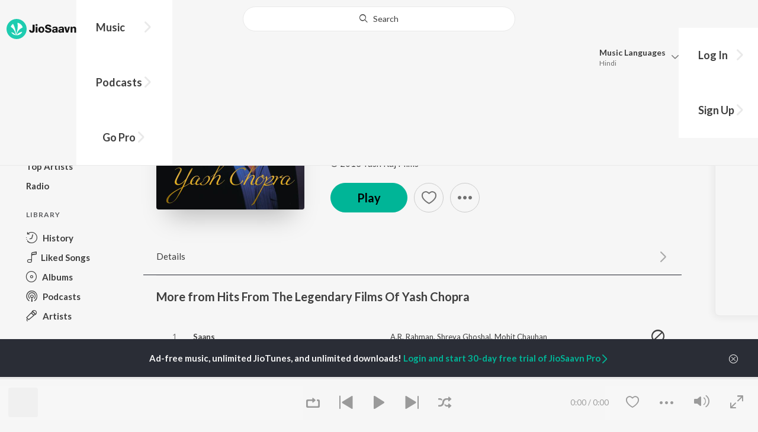

--- FILE ---
content_type: text/html; charset=UTF-8
request_url: https://www.jiosaavn.com/api.php?__call=content.getTrending&api_version=4&_format=json&_marker=0&ctx=web6dot0&entity_type=song&entity_language=hindi
body_size: 12145
content:
[{"id":"zX7MgcI0","title":"Pal Pal","subtitle":"Afusic, AliSoomroMusic - Pal Pal","header_desc":"","type":"song","perma_url":"https:\/\/www.jiosaavn.com\/song\/pal-pal\/CjBcfBNTfgM","image":"https:\/\/c.saavncdn.com\/929\/Pal-Pal-Hindi-2025-20250217003516-150x150.jpg","language":"hindi","year":"2025","play_count":"1822344","explicit_content":"0","list_count":"0","list_type":"","list":"","more_info":{"music":"Afusic","album_id":"zX7MgcI0","album":"Pal Pal","label":"Universal Music MENA (Pakistan)","label_id":"6528662","origin":"none","is_dolby_content":false,"320kbps":"true","encrypted_media_url":"ID2ieOjCrwfgWvL5sXl4B1ImC5QfbsDy3ahcsgJ7A1xPkVIuicxJkP7DT89fJpnePKr47jHd9fwgjmDdStmnQRw7tS9a8Gtq","encrypted_cache_url":"","encrypted_drm_cache_url":"","encrypted_drm_media_url":"ID2ieOjCrwdjlkMElYlzWCptgNdUpWD8j3gFHc2kzg5snJQPBwI7rBnIMbBS7xdLKePFK\/dXFrg3XV1+pUXoMY92mytrdt3FDnQW0nglPS4=","album_url":"https:\/\/www.jiosaavn.com\/album\/pal-pal\/XsK6DgG8kI4_","duration":"147","rights":{"code":"0","cacheable":"true","delete_cached_object":"false","reason":""},"cache_state":"false","has_lyrics":"false","lyrics_snippet":"","starred":"false","copyright_text":"\u2117 2025 Universal Music MENA","artistMap":{"primary_artists":[{"id":"10102845","name":"Afusic","role":"singer","image":"","type":"artist","perma_url":"https:\/\/www.jiosaavn.com\/artist\/afusic-songs\/ZxOvaVX63t4_"},{"id":"11087973","name":"AliSoomroMusic","role":"","image":"","type":"artist","perma_url":"https:\/\/www.jiosaavn.com\/artist\/alisoomromusic-songs\/hfX9mdlrSn4_"}],"featured_artists":[],"artists":[{"id":"10102845","name":"Afusic","role":"singer","image":"","type":"artist","perma_url":"https:\/\/www.jiosaavn.com\/artist\/afusic-songs\/ZxOvaVX63t4_"},{"id":"11087973","name":"AliSoomroMusic","role":"","image":"","type":"artist","perma_url":"https:\/\/www.jiosaavn.com\/artist\/alisoomromusic-songs\/hfX9mdlrSn4_"}]},"release_date":"2025-02-17","label_url":"\/label\/universal-music-mena-pakistan-albums\/h2zl430CCi8_","vcode":"010912292948233","vlink":"https:\/\/jiotunepreview.jio.com\/content\/Converted\/010912292904744.mp3","triller_available":false,"request_jiotune_flag":false,"webp":"true"},"button_tooltip_info":[]},{"id":"bPBAx5IK","title":"Rula Ke Gaya Ishq","subtitle":"Stebin Ben - Rula Ke Gaya Ishq","header_desc":"","type":"song","perma_url":"https:\/\/www.jiosaavn.com\/song\/rula-ke-gaya-ishq\/EjgpcAwFfng","image":"https:\/\/c.saavncdn.com\/744\/Rula-Ke-Gaya-Ishq-Hindi-2019-20191121055120-150x150.jpg","language":"hindi","year":"2019","play_count":"116816311","explicit_content":"0","list_count":"0","list_type":"","list":"","more_info":{"music":"Sunny Inder","album_id":"bPBAx5IK","album":"Rula Ke Gaya Ishq","label":"Zee Music Co.","label_id":"170275","origin":"none","is_dolby_content":false,"320kbps":"true","encrypted_media_url":"ID2ieOjCrwfgWvL5sXl4B1ImC5QfbsDyz8SleZ4jw6BtYGDmsaCPDD0ftOFOnALffun0WQcwQoCqCFnj0KLgHxw7tS9a8Gtq","encrypted_cache_url":"","encrypted_drm_cache_url":"","encrypted_drm_media_url":"ID2ieOjCrwdjlkMElYlzWCptgNdUpWD8u244Pma\/s6sDMa3ktinlYKlXIXUFMRINFBR1bsXyHioZxmSLTIqgXY92mytrdt3FDnQW0nglPS4=","album_url":"https:\/\/www.jiosaavn.com\/album\/rula-ke-gaya-ishq\/Lt56DZBJxo8_","duration":"247","rights":{"code":"0","cacheable":"true","delete_cached_object":"false","reason":""},"cache_state":"false","has_lyrics":"false","lyrics_snippet":"","starred":"false","copyright_text":"\u00a9 2019 Zee Music Company","artistMap":{"primary_artists":[{"id":"4670197","name":"Stebin Ben","role":"singer","image":"https:\/\/c.saavncdn.com\/artists\/Stebin_Ben_005_20240124093234_150x150.jpg","type":"artist","perma_url":"https:\/\/www.jiosaavn.com\/artist\/stebin-ben-songs\/cIgvj9lx6Dc_"}],"featured_artists":[],"artists":[{"id":"7155284","name":"Sunny Inder","role":"music","image":"https:\/\/c.saavncdn.com\/682\/Whatsapp-Song-Hindi-2019-20191104062502-150x150.jpg","type":"artist","perma_url":"https:\/\/www.jiosaavn.com\/artist\/sunny-inder-songs\/aD-9QfXFhjE_"},{"id":"4670197","name":"Stebin Ben","role":"singer","image":"https:\/\/c.saavncdn.com\/artists\/Stebin_Ben_005_20240124093234_150x150.jpg","type":"artist","perma_url":"https:\/\/www.jiosaavn.com\/artist\/stebin-ben-songs\/cIgvj9lx6Dc_"},{"id":"455665","name":"Kumaar","role":"","image":"https:\/\/c.saavncdn.com\/artists\/Kumaar_001_20240516094915_150x150.jpg","type":"artist","perma_url":"https:\/\/www.jiosaavn.com\/artist\/kumaar-songs\/jXhf,IMIGGs_"},{"id":"7245119","name":"Bhavin Bhanushali","role":"starring","image":"https:\/\/c.saavncdn.com\/artists\/Bhavin_Bhanushali_002_20200309133733_150x150.jpg","type":"artist","perma_url":"https:\/\/www.jiosaavn.com\/artist\/bhavin-bhanushali-songs\/cTytfl7SKAc_"},{"id":"7207889","name":"Sameeksha Sud","role":"","image":"https:\/\/c.saavncdn.com\/artists\/Sameeksha_Sud_001_20200309133937_150x150.jpg","type":"artist","perma_url":"https:\/\/www.jiosaavn.com\/artist\/sameeksha-sud-songs\/O6OuVr6AnZU_"},{"id":"6754944","name":"Vishal Pandey","role":"","image":"https:\/\/c.saavncdn.com\/311\/Maati-Hindi-2019-20190814132501-150x150.jpg","type":"artist","perma_url":"https:\/\/www.jiosaavn.com\/artist\/vishal-pandey-songs\/03kRAqbgmJg_"}]},"release_date":"2019-11-21","label_url":"\/label\/zee-music-co.-albums\/06cepoPTlhU_","vcode":"010910441047719","vlink":"https:\/\/jiotunepreview.jio.com\/content\/Converted\/010910441003609.mp3","triller_available":false,"request_jiotune_flag":false,"webp":"true"},"button_tooltip_info":[]},{"id":"gWAQTi9-","title":"Raanjhan","subtitle":"Sachet-Parampara, Parampara Tandon, Kausar Munir - Do Patti","header_desc":"","type":"song","perma_url":"https:\/\/www.jiosaavn.com\/song\/raanjhan\/Fz8qYCBZDh4","image":"https:\/\/c.saavncdn.com\/436\/Do-Patti-Hindi-2024-20241111121618-150x150.jpg","language":"hindi","year":"2024","play_count":"21875039","explicit_content":"0","list_count":"0","list_type":"","list":"","more_info":{"music":"Sachet-Parampara","album_id":"gWAQTi9-","album":"Do Patti","label":"T-Series","label_id":"34297","origin":"none","is_dolby_content":false,"320kbps":"true","encrypted_media_url":"ID2ieOjCrwfgWvL5sXl4B1ImC5QfbsDyKJ7opjlQenIZ52+sU2+zH31KNukChVX3r92VB4MoktW0LQcZ2a2X0Rw7tS9a8Gtq","encrypted_cache_url":"","encrypted_drm_cache_url":"","encrypted_drm_media_url":"ID2ieOjCrwdjlkMElYlzWCptgNdUpWD8CyehlnFRc5eqWwjAS1w1UEhthH5O5MWScqYblKzYOwO\/v\/DDhi1Cgo92mytrdt3FDnQW0nglPS4=","album_url":"https:\/\/www.jiosaavn.com\/album\/do-patti\/VYj92n9O2II_","duration":"240","rights":{"code":"0","cacheable":"true","delete_cached_object":"false","reason":""},"cache_state":"false","has_lyrics":"false","lyrics_snippet":"","starred":"false","copyright_text":"\u2117 2024 Super Cassettes Industries Private Limited","artistMap":{"primary_artists":[{"id":"3623112","name":"Sachet-Parampara","role":"singer","image":"https:\/\/c.saavncdn.com\/artists\/Sachet-Parampara_20190221095720_150x150.jpg","type":"artist","perma_url":"https:\/\/www.jiosaavn.com\/artist\/sachet-parampara-songs\/-01nNmS1dCs_"},{"id":"3623111","name":"Parampara Tandon","role":"","image":"https:\/\/c.saavncdn.com\/artists\/Parampara_Thakur_20191130070743_150x150.jpg","type":"artist","perma_url":"https:\/\/www.jiosaavn.com\/artist\/parampara-tandon-songs\/cJO7csRHiSM_"},{"id":"461070","name":"Kausar Munir","role":"","image":"https:\/\/c.saavncdn.com\/artists\/Kausar_Munir_20180416065948_150x150.jpg","type":"artist","perma_url":"https:\/\/www.jiosaavn.com\/artist\/kausar-munir-songs\/ZIoQfneojLU_"}],"featured_artists":[],"artists":[{"id":"3623112","name":"Sachet-Parampara","role":"singer","image":"https:\/\/c.saavncdn.com\/artists\/Sachet-Parampara_20190221095720_150x150.jpg","type":"artist","perma_url":"https:\/\/www.jiosaavn.com\/artist\/sachet-parampara-songs\/-01nNmS1dCs_"},{"id":"3623111","name":"Parampara Tandon","role":"","image":"https:\/\/c.saavncdn.com\/artists\/Parampara_Thakur_20191130070743_150x150.jpg","type":"artist","perma_url":"https:\/\/www.jiosaavn.com\/artist\/parampara-tandon-songs\/cJO7csRHiSM_"},{"id":"461070","name":"Kausar Munir","role":"","image":"https:\/\/c.saavncdn.com\/artists\/Kausar_Munir_20180416065948_150x150.jpg","type":"artist","perma_url":"https:\/\/www.jiosaavn.com\/artist\/kausar-munir-songs\/ZIoQfneojLU_"}]},"release_date":"2024-10-24","label_url":"\/label\/t-series-albums\/6DLuXO3VoTo_","vcode":"010910092684779","vlink":"https:\/\/jiotunepreview.jio.com\/content\/Converted\/010910092640960.mp3","triller_available":false,"request_jiotune_flag":false,"webp":"true"},"button_tooltip_info":[]},{"id":"dWjXIEiV","title":"Sang Rahiyo","subtitle":"Jasleen Royal, Ranveer Allahbadia, Ujjwal Kashyap - Sang Rahiyo","header_desc":"","type":"song","perma_url":"https:\/\/www.jiosaavn.com\/song\/sang-rahiyo\/FD8BaT11XmU","image":"https:\/\/c.saavncdn.com\/636\/Sang-Rahiyo-Hindi-2020-20201008073048-150x150.jpg","language":"hindi","year":"2020","play_count":"27217257","explicit_content":"0","list_count":"0","list_type":"","list":"","more_info":{"music":"Jasleen Royal","album_id":"dWjXIEiV","album":"Sang Rahiyo","label":"Jasleen Royal","label_id":"2714392","origin":"none","is_dolby_content":false,"320kbps":"true","encrypted_media_url":"ID2ieOjCrwfgWvL5sXl4B1ImC5QfbsDyefzoeqCvOmmCmiwhLJh6MoGJbiA8lnvNWWPToMmlrjspzfjRjgHv3hw7tS9a8Gtq","encrypted_cache_url":"","encrypted_drm_cache_url":"","encrypted_drm_media_url":"ID2ieOjCrwdjlkMElYlzWCptgNdUpWD8NH9i5Di1Zcf7P0+MqGktlKK33LxFEN8xs6XXp7kQ2Y0og6Pwl20EZ492mytrdt3FDnQW0nglPS4=","album_url":"https:\/\/www.jiosaavn.com\/album\/sang-rahiyo\/HDYIufNFqp4_","duration":"213","rights":{"code":"0","cacheable":"true","delete_cached_object":"false","reason":""},"cache_state":"false","has_lyrics":"false","lyrics_snippet":"","starred":"false","copyright_text":"\u00a9 2020 Jasleen Royal","artistMap":{"primary_artists":[{"id":"742789","name":"Jasleen Royal","role":"music","image":"https:\/\/c.saavncdn.com\/artists\/Jasleen_Royal_002_20230615091108_150x150.jpg","type":"artist","perma_url":"https:\/\/www.jiosaavn.com\/artist\/jasleen-royal-songs\/6X7AcwXv2go_"},{"id":"8628131","name":"Ranveer Allahbadia","role":"singer","image":"","type":"artist","perma_url":"https:\/\/www.jiosaavn.com\/artist\/ranveer-allahbadia-songs\/6VH9wFkDcC4_"},{"id":"4810714","name":"Ujjwal Kashyap","role":"","image":"https:\/\/c.saavncdn.com\/577\/Pehle-Wale-Hum-Hindi-2018-20180507202410-150x150.jpg","type":"artist","perma_url":"https:\/\/www.jiosaavn.com\/artist\/ujjwal-kashyap-songs\/cW3w92LFjmM_"}],"featured_artists":[],"artists":[{"id":"742789","name":"Jasleen Royal","role":"music","image":"https:\/\/c.saavncdn.com\/artists\/Jasleen_Royal_002_20230615091108_150x150.jpg","type":"artist","perma_url":"https:\/\/www.jiosaavn.com\/artist\/jasleen-royal-songs\/6X7AcwXv2go_"},{"id":"8628131","name":"Ranveer Allahbadia","role":"singer","image":"","type":"artist","perma_url":"https:\/\/www.jiosaavn.com\/artist\/ranveer-allahbadia-songs\/6VH9wFkDcC4_"},{"id":"4810714","name":"Ujjwal Kashyap","role":"","image":"https:\/\/c.saavncdn.com\/577\/Pehle-Wale-Hum-Hindi-2018-20180507202410-150x150.jpg","type":"artist","perma_url":"https:\/\/www.jiosaavn.com\/artist\/ujjwal-kashyap-songs\/cW3w92LFjmM_"},{"id":"788975","name":"Neeraj Rajawat","role":"","image":"https:\/\/c.saavncdn.com\/550\/Yahaan-Sabki-Lagi-Hai-Hindi-2015-150x150.jpg","type":"artist","perma_url":"https:\/\/www.jiosaavn.com\/artist\/neeraj-rajawat-songs\/SXErjkPPxCA_"}]},"release_date":"2020-09-09","label_url":"\/label\/jasleen-royal-albums\/psMarGL0Vs8_","vcode":"010912381188647","vlink":"https:\/\/jiotunepreview.jio.com\/content\/Converted\/010912381145080.mp3","triller_available":false,"request_jiotune_flag":false,"webp":"true"},"button_tooltip_info":[]},{"id":"IPYbcAPa","title":"Narayan Mil Jayega","subtitle":"Payal Dev, Jubin Nautiyal, Manoj Muntashir - Narayan Mil Jayega","header_desc":"","type":"song","perma_url":"https:\/\/www.jiosaavn.com\/song\/narayan-mil-jayega\/OTgyUxdxZ1I","image":"https:\/\/c.saavncdn.com\/515\/Narayan-Mil-Jayega-Hindi-2023-20231219171003-150x150.jpg","language":"hindi","year":"2023","play_count":"11335477","explicit_content":"0","list_count":"0","list_type":"","list":"","more_info":{"music":"Payal Dev","album_id":"IPYbcAPa","album":"Narayan Mil Jayega","label":"T-Series","label_id":"34297","origin":"none","is_dolby_content":false,"320kbps":"true","encrypted_media_url":"ID2ieOjCrwfgWvL5sXl4B1ImC5QfbsDybAb+TYjYOp8zBGXjIcsNXodmC9SckHpsbKI3ry7uN7M6w07QpbPHMhw7tS9a8Gtq","encrypted_cache_url":"","encrypted_drm_cache_url":"","encrypted_drm_media_url":"ID2ieOjCrwdjlkMElYlzWCptgNdUpWD86+FHlUkJ7\/FSOMbUN0MR7oMS0rgibo+Z\/lAmC9S0pCgONpR+JtGcOo92mytrdt3FDnQW0nglPS4=","album_url":"https:\/\/www.jiosaavn.com\/album\/narayan-mil-jayega\/sVedXJl3QgI_","duration":"280","rights":{"code":"0","cacheable":"true","delete_cached_object":"false","reason":""},"cache_state":"false","has_lyrics":"false","lyrics_snippet":"","starred":"false","copyright_text":"\u2117 2023 Super Cassettes Industries Private Limited","artistMap":{"primary_artists":[{"id":"653208","name":"Payal Dev","role":"music","image":"https:\/\/c.saavncdn.com\/artists\/Payal_Dev_002_20241001094204_150x150.jpg","type":"artist","perma_url":"https:\/\/www.jiosaavn.com\/artist\/payal-dev-songs\/szd0Qcak34Q_"},{"id":"881158","name":"Jubin Nautiyal","role":"singer","image":"https:\/\/c.saavncdn.com\/artists\/Jubin_Nautiyal_003_20231130204020_150x150.jpg","type":"artist","perma_url":"https:\/\/www.jiosaavn.com\/artist\/jubin-nautiyal-songs\/uGdfg6zGf4s_"},{"id":"473441","name":"Manoj Muntashir","role":"","image":"https:\/\/c.saavncdn.com\/artists\/Manoj_Muntashir_000_20251222093541_150x150.jpg","type":"artist","perma_url":"https:\/\/www.jiosaavn.com\/artist\/manoj-muntashir-songs\/eaiDjU0BhyA_"}],"featured_artists":[],"artists":[{"id":"653208","name":"Payal Dev","role":"music","image":"https:\/\/c.saavncdn.com\/artists\/Payal_Dev_002_20241001094204_150x150.jpg","type":"artist","perma_url":"https:\/\/www.jiosaavn.com\/artist\/payal-dev-songs\/szd0Qcak34Q_"},{"id":"881158","name":"Jubin Nautiyal","role":"singer","image":"https:\/\/c.saavncdn.com\/artists\/Jubin_Nautiyal_003_20231130204020_150x150.jpg","type":"artist","perma_url":"https:\/\/www.jiosaavn.com\/artist\/jubin-nautiyal-songs\/uGdfg6zGf4s_"},{"id":"473441","name":"Manoj Muntashir","role":"","image":"https:\/\/c.saavncdn.com\/artists\/Manoj_Muntashir_000_20251222093541_150x150.jpg","type":"artist","perma_url":"https:\/\/www.jiosaavn.com\/artist\/manoj-muntashir-songs\/eaiDjU0BhyA_"}]},"release_date":"2023-12-21","label_url":"\/label\/t-series-albums\/6DLuXO3VoTo_","vcode":"010910092215174","vlink":"https:\/\/jiotunepreview.jio.com\/content\/Converted\/010910092171709.mp3","triller_available":false,"request_jiotune_flag":false,"webp":"true"},"button_tooltip_info":[]},{"id":"JBrx_OoJ","title":"Aaj Bhi 2","subtitle":"Vishal Mishra - Aaj Bhi 2","header_desc":"","type":"song","perma_url":"https:\/\/www.jiosaavn.com\/song\/aaj-bhi-2\/OioZSSt-WHk","image":"https:\/\/c.saavncdn.com\/967\/Aaj-Bhi-2-Hindi-2024-20240910053147-150x150.jpg","language":"hindi","year":"2024","play_count":"6028178","explicit_content":"0","list_count":"0","list_type":"","list":"","more_info":{"music":"Vishal Mishra","album_id":"JBrx_OoJ","album":"Aaj Bhi 2","label":"Universal Music India Pvt Ltd.","label_id":"37632","origin":"none","is_dolby_content":false,"320kbps":"true","encrypted_media_url":"ID2ieOjCrwfgWvL5sXl4B1ImC5QfbsDyimt22xgRCDHWHvyEvnC4G\/DLOGyUn21O5fl346wfgnQ4qY5DjPLMKRw7tS9a8Gtq","encrypted_cache_url":"","encrypted_drm_cache_url":"","encrypted_drm_media_url":"ID2ieOjCrwdjlkMElYlzWCptgNdUpWD8kwahXreT3disToCSSMk2MFRogg8NJVZPYJDsXwNDACM60iWAuJ6YyY92mytrdt3FDnQW0nglPS4=","album_url":"https:\/\/www.jiosaavn.com\/album\/aaj-bhi-2\/bNwnGocWW94_","duration":"259","rights":{"code":"0","cacheable":"true","delete_cached_object":"false","reason":""},"cache_state":"false","has_lyrics":"false","lyrics_snippet":"","starred":"false","copyright_text":"\u2117 2024 Universal Music India Pvt. Ltd.","artistMap":{"primary_artists":[{"id":"702452","name":"Vishal Mishra","role":"singer","image":"https:\/\/c.saavncdn.com\/artists\/Vishal_Mishra_005_20251120085316_150x150.jpg","type":"artist","perma_url":"https:\/\/www.jiosaavn.com\/artist\/vishal-mishra-songs\/f0sXoS0mUnE_"}],"featured_artists":[],"artists":[{"id":"702452","name":"Vishal Mishra","role":"singer","image":"https:\/\/c.saavncdn.com\/artists\/Vishal_Mishra_005_20251120085316_150x150.jpg","type":"artist","perma_url":"https:\/\/www.jiosaavn.com\/artist\/vishal-mishra-songs\/f0sXoS0mUnE_"},{"id":"6122988","name":"Kaushal Kishore","role":"","image":"https:\/\/c.saavncdn.com\/artists\/Kaushal_Kishore_20200617105554_150x150.jpg","type":"artist","perma_url":"https:\/\/www.jiosaavn.com\/artist\/kaushal-kishore-songs\/SKYV3NbXD0g_"}]},"release_date":"2024-09-12","label_url":"\/label\/universal-music-india-pvt-ltd.-albums\/yCRRDUDuazo_","vcode":"010912292646887","vlink":"https:\/\/jiotunepreview.jio.com\/content\/Converted\/010912292603454.mp3","triller_available":false,"request_jiotune_flag":false,"webp":"true"},"button_tooltip_info":[]},{"id":"zDzWQVkb","title":"Akhiyaan Gulaab","subtitle":"Mitraz - Teri Baaton Mein Aisa Uljha Jiya","header_desc":"","type":"song","perma_url":"https:\/\/www.jiosaavn.com\/song\/akhiyaan-gulaab\/CiwRZiVmXFE","image":"https:\/\/c.saavncdn.com\/214\/Teri-Baaton-Mein-Aisa-Uljha-Jiya-Hindi-2024-20240205151011-150x150.jpg","language":"hindi","year":"2024","play_count":"51556549","explicit_content":"0","list_count":"0","list_type":"","list":"","more_info":{"music":"Mitraz","album_id":"zDzWQVkb","album":"Teri Baaton Mein Aisa Uljha Jiya","label":"T-Series","label_id":"34297","origin":"none","is_dolby_content":false,"320kbps":"true","encrypted_media_url":"ID2ieOjCrwfgWvL5sXl4B1ImC5QfbsDyVwReu6w0zQJX7+tnhcKoahsGpgeap9RJynEd2EDV\/0VAXzlhK6o+fxw7tS9a8Gtq","encrypted_cache_url":"","encrypted_drm_cache_url":"","encrypted_drm_media_url":"ID2ieOjCrwdjlkMElYlzWCptgNdUpWD88hxAAe3Fk\/vnZLK3p\/ABNnQFGkOvbo03W54hFbodiWEJF5gOlIaHgI92mytrdt3FDnQW0nglPS4=","album_url":"https:\/\/www.jiosaavn.com\/album\/teri-baaton-mein-aisa-uljha-jiya\/ka6tWqytICQ_","duration":"171","rights":{"code":"0","cacheable":"true","delete_cached_object":"false","reason":""},"cache_state":"false","has_lyrics":"true","lyrics_snippet":"Mahiya Ve","starred":"false","copyright_text":"\u2117 2024 Super Cassettes Industries Private Limited","artistMap":{"primary_artists":[{"id":"7634460","name":"Mitraz","role":"singer","image":"https:\/\/c.saavncdn.com\/artists\/Mitraz_000_20221004124159_150x150.jpg","type":"artist","perma_url":"https:\/\/www.jiosaavn.com\/artist\/mitraz-songs\/r5YH6gw29Ug_"}],"featured_artists":[],"artists":[{"id":"7634460","name":"Mitraz","role":"singer","image":"https:\/\/c.saavncdn.com\/artists\/Mitraz_000_20221004124159_150x150.jpg","type":"artist","perma_url":"https:\/\/www.jiosaavn.com\/artist\/mitraz-songs\/r5YH6gw29Ug_"}]},"release_date":"2024-02-05","label_url":"\/label\/t-series-albums\/6DLuXO3VoTo_","vcode":"010910092258134","vlink":"https:\/\/jiotunepreview.jio.com\/content\/Converted\/010910092214471.mp3","triller_available":false,"request_jiotune_flag":false,"webp":"true","lyrics_id":""},"button_tooltip_info":[]},{"id":"IhKbmgyP","title":"Zihaal e Miskin","subtitle":"Javed-Mohsin, Vishal Mishra, Shreya Ghoshal - Zihaal e Miskin","header_desc":"","type":"song","perma_url":"https:\/\/www.jiosaavn.com\/song\/zihaal-e-miskin\/OQAgUxlXTmM","image":"https:\/\/c.saavncdn.com\/424\/Zihaal-e-Miskin-Hindi-2023-20230523053359-150x150.jpg","language":"hindi","year":"2023","play_count":"115278118","explicit_content":"0","list_count":"0","list_type":"","list":"","more_info":{"music":"Javed-Mohsin, Laxmikant - Pyarelal","album_id":"IhKbmgyP","album":"Zihaal e Miskin","label":"Universal Music India Pvt Ltd.","label_id":"37632","origin":"none","is_dolby_content":false,"320kbps":"true","encrypted_media_url":"ID2ieOjCrwfgWvL5sXl4B1ImC5QfbsDyE5FxV79mdyS63Uy1K6ZaNCPdDmNkeYw+ovOMkEPGbNIOFfKpO+G3Bhw7tS9a8Gtq","encrypted_cache_url":"","encrypted_drm_cache_url":"","encrypted_drm_media_url":"ID2ieOjCrwdjlkMElYlzWCptgNdUpWD8my\/jiWMKvSfXet8rYIr4Lm9lNQDqtDgsc+MwY3tZVvToWXUCDabSJY92mytrdt3FDnQW0nglPS4=","album_url":"https:\/\/www.jiosaavn.com\/album\/zihaal-e-miskin\/nUXgf0GC3Xc_","duration":"244","rights":{"code":"0","cacheable":"true","delete_cached_object":"false","reason":""},"cache_state":"false","has_lyrics":"false","lyrics_snippet":"","starred":"false","copyright_text":"\u2117 2023 Universal Music India Pvt. Ltd.","artistMap":{"primary_artists":[{"id":"5393135","name":"Javed-Mohsin","role":"singer","image":"https:\/\/c.saavncdn.com\/artists\/Javed___Mohsin_001_20241209094916_150x150.jpg","type":"artist","perma_url":"https:\/\/www.jiosaavn.com\/artist\/javed-mohsin-songs\/VyORSofKQ6o_"},{"id":"702452","name":"Vishal Mishra","role":"","image":"https:\/\/c.saavncdn.com\/artists\/Vishal_Mishra_005_20251120085316_150x150.jpg","type":"artist","perma_url":"https:\/\/www.jiosaavn.com\/artist\/vishal-mishra-songs\/f0sXoS0mUnE_"},{"id":"455130","name":"Shreya Ghoshal","role":"","image":"https:\/\/c.saavncdn.com\/artists\/Shreya_Ghoshal_007_20241101074144_150x150.jpg","type":"artist","perma_url":"https:\/\/www.jiosaavn.com\/artist\/shreya-ghoshal-songs\/lIHlwHaxTZ0_"}],"featured_artists":[],"artists":[{"id":"5393135","name":"Javed-Mohsin","role":"singer","image":"https:\/\/c.saavncdn.com\/artists\/Javed___Mohsin_001_20241209094916_150x150.jpg","type":"artist","perma_url":"https:\/\/www.jiosaavn.com\/artist\/javed-mohsin-songs\/VyORSofKQ6o_"},{"id":"456008","name":"Laxmikant - Pyarelal","role":"","image":"https:\/\/c.saavncdn.com\/artists\/Laxmikant_-_Pyarelal_150x150.jpg","type":"artist","perma_url":"https:\/\/www.jiosaavn.com\/artist\/laxmikant-pyarelal-songs\/9C7fNxw7HGQ_"},{"id":"702452","name":"Vishal Mishra","role":"","image":"https:\/\/c.saavncdn.com\/artists\/Vishal_Mishra_005_20251120085316_150x150.jpg","type":"artist","perma_url":"https:\/\/www.jiosaavn.com\/artist\/vishal-mishra-songs\/f0sXoS0mUnE_"},{"id":"455130","name":"Shreya Ghoshal","role":"","image":"https:\/\/c.saavncdn.com\/artists\/Shreya_Ghoshal_007_20241101074144_150x150.jpg","type":"artist","perma_url":"https:\/\/www.jiosaavn.com\/artist\/shreya-ghoshal-songs\/lIHlwHaxTZ0_"},{"id":"455704","name":"Gulzar","role":"","image":"https:\/\/c.saavncdn.com\/artists\/Gulzar_150x150.jpg","type":"artist","perma_url":"https:\/\/www.jiosaavn.com\/artist\/gulzar-songs\/EMq6T2d8xBc_"},{"id":"710601","name":"Kunaal Vermaa","role":"","image":"https:\/\/c.saavncdn.com\/artists\/Kunaal_Vermaa_001_20230613121244_150x150.jpg","type":"artist","perma_url":"https:\/\/www.jiosaavn.com\/artist\/kunaal-vermaa-songs\/DGLdKvhUtpU_"}]},"release_date":"2023-05-25","label_url":"\/label\/universal-music-india-pvt-ltd.-albums\/yCRRDUDuazo_","vcode":"010912291969842","vlink":"https:\/\/jiotunepreview.jio.com\/content\/Converted\/010912291926927.mp3","triller_available":false,"request_jiotune_flag":false,"webp":"true"},"button_tooltip_info":[]},{"id":"zND_RkED","title":"Jo Tum Mere Ho","subtitle":"Anuv Jain - Jo Tum Mere Ho","header_desc":"","type":"song","perma_url":"https:\/\/www.jiosaavn.com\/song\/jo-tum-mere-ho\/CiYvbiZbcnc","image":"https:\/\/c.saavncdn.com\/401\/Jo-Tum-Mere-Ho-Hindi-2024-20240731053953-150x150.jpg","language":"hindi","year":"2024","play_count":"37238608","explicit_content":"0","list_count":"0","list_type":"","list":"","more_info":{"music":"Anuv Jain","album_id":"zND_RkED","album":"Jo Tum Mere Ho","label":"Universal Music India Pvt. Ltd. (on behalf of Anuv Jain)","label_id":"5721340","origin":"none","is_dolby_content":false,"320kbps":"true","encrypted_media_url":"ID2ieOjCrwfgWvL5sXl4B1ImC5QfbsDyud33Lr1tZlHaFZfErrkmR1cXkyniriIFwNSzTuTiIT+aj0TJTsn4+Bw7tS9a8Gtq","encrypted_cache_url":"","encrypted_drm_cache_url":"","encrypted_drm_media_url":"ID2ieOjCrwdjlkMElYlzWCptgNdUpWD817LlAjjyh5jL7XtrVJ9KeBozRAOCwkl40PPPpjEpL\/qVua2l\/WdyOo92mytrdt3FDnQW0nglPS4=","album_url":"https:\/\/www.jiosaavn.com\/album\/jo-tum-mere-ho\/uw4oFdTTbRQ_","duration":"252","rights":{"code":"0","cacheable":"true","delete_cached_object":"false","reason":""},"cache_state":"false","has_lyrics":"false","lyrics_snippet":"","starred":"false","copyright_text":"\u2117 2024 Anuv Jain","artistMap":{"primary_artists":[{"id":"4878402","name":"Anuv Jain","role":"singer","image":"https:\/\/c.saavncdn.com\/artists\/Anuv_Jain_001_20231206073013_150x150.jpg","type":"artist","perma_url":"https:\/\/www.jiosaavn.com\/artist\/anuv-jain-songs\/0K3gBYoafew_"}],"featured_artists":[],"artists":[{"id":"4878402","name":"Anuv Jain","role":"singer","image":"https:\/\/c.saavncdn.com\/artists\/Anuv_Jain_001_20231206073013_150x150.jpg","type":"artist","perma_url":"https:\/\/www.jiosaavn.com\/artist\/anuv-jain-songs\/0K3gBYoafew_"}]},"release_date":"2024-08-02","label_url":"\/label\/universal-music-india-pvt.-ltd.-on-behalf-of-anuv-jain-albums\/h7tRPerIPc0_","vcode":"010912292552426","vlink":"https:\/\/jiotunepreview.jio.com\/content\/Converted\/010912292508695.mp3","triller_available":false,"request_jiotune_flag":false,"webp":"true"},"button_tooltip_info":[]},{"id":"1glW_JN3","title":"Baarish Mein Tum","subtitle":"Neha Kakkar, Rohanpreet Singh, ShowKidd, Harsh Kargeti - Baarish Mein Tum","header_desc":"","type":"song","perma_url":"https:\/\/www.jiosaavn.com\/song\/baarish-mein-tum\/QQ8HZit6eQA","image":"https:\/\/c.saavncdn.com\/493\/Baarish-Mein-Tum-Hindi-2022-20220902211010-150x150.jpg","language":"hindi","year":"2022","play_count":"124418957","explicit_content":"0","list_count":"0","list_type":"","list":"","more_info":{"music":"","album_id":"1glW_JN3","album":"Baarish Mein Tum","label":"T-Series","label_id":"34297","origin":"none","is_dolby_content":false,"320kbps":"true","encrypted_media_url":"ID2ieOjCrwfgWvL5sXl4B1ImC5QfbsDyD0oa07UmgxCfGDX+Ajx6aAJxSLX5EBdJtJUX657\/rmiWAGTLhpF6mxw7tS9a8Gtq","encrypted_cache_url":"","encrypted_drm_cache_url":"","encrypted_drm_media_url":"ID2ieOjCrwdjlkMElYlzWCptgNdUpWD8aFFvictUelP\/ORKMCo3rRaAuX6ocri7YGSROjDRzB9aOvhstuNQVF492mytrdt3FDnQW0nglPS4=","album_url":"https:\/\/www.jiosaavn.com\/album\/baarish-mein-tum\/cZiTXmYyRos_","duration":"227","rights":{"code":"0","cacheable":"true","delete_cached_object":"false","reason":""},"cache_state":"false","has_lyrics":"false","lyrics_snippet":"","starred":"false","copyright_text":"\u2117 2022 Super Cassettes Industries Private Limited","artistMap":{"primary_artists":[{"id":"464932","name":"Neha Kakkar","role":"singer","image":"https:\/\/c.saavncdn.com\/artists\/Neha_Kakkar_007_20241212115832_150x150.jpg","type":"artist","perma_url":"https:\/\/www.jiosaavn.com\/artist\/neha-kakkar-songs\/EkEBV7JAU-I_"},{"id":"4867121","name":"Rohanpreet Singh","role":"","image":"https:\/\/c.saavncdn.com\/867\/Pehli-Mulakaat-Punjabi-2018-20181031190234-150x150.jpg","type":"artist","perma_url":"https:\/\/www.jiosaavn.com\/artist\/rohanpreet-singh-songs\/sgTucE78tWo_"},{"id":"3252529","name":"ShowKidd","role":"","image":"https:\/\/c.saavncdn.com\/artists\/ShowKidd_000_20240930092406_150x150.jpg","type":"artist","perma_url":"https:\/\/www.jiosaavn.com\/artist\/showkidd-songs\/km8FO,naz6Y_"},{"id":"13991986","name":"Harsh Kargeti","role":"","image":"","type":"artist","perma_url":"https:\/\/www.jiosaavn.com\/artist\/harsh-kargeti-songs\/e,9XWppakhc_"}],"featured_artists":[],"artists":[{"id":"464932","name":"Neha Kakkar","role":"singer","image":"https:\/\/c.saavncdn.com\/artists\/Neha_Kakkar_007_20241212115832_150x150.jpg","type":"artist","perma_url":"https:\/\/www.jiosaavn.com\/artist\/neha-kakkar-songs\/EkEBV7JAU-I_"},{"id":"4867121","name":"Rohanpreet Singh","role":"","image":"https:\/\/c.saavncdn.com\/867\/Pehli-Mulakaat-Punjabi-2018-20181031190234-150x150.jpg","type":"artist","perma_url":"https:\/\/www.jiosaavn.com\/artist\/rohanpreet-singh-songs\/sgTucE78tWo_"},{"id":"3252529","name":"ShowKidd","role":"","image":"https:\/\/c.saavncdn.com\/artists\/ShowKidd_000_20240930092406_150x150.jpg","type":"artist","perma_url":"https:\/\/www.jiosaavn.com\/artist\/showkidd-songs\/km8FO,naz6Y_"},{"id":"13991986","name":"Harsh Kargeti","role":"","image":"","type":"artist","perma_url":"https:\/\/www.jiosaavn.com\/artist\/harsh-kargeti-songs\/e,9XWppakhc_"},{"id":"2469990","name":"Samay","role":"","image":"https:\/\/c.saavncdn.com\/artists\/Samay_000_20220204152808_150x150.jpg","type":"artist","perma_url":"https:\/\/www.jiosaavn.com\/artist\/samay-songs\/roO6vs2ByxQ_"}]},"release_date":"2022-09-05","label_url":"\/label\/t-series-albums\/6DLuXO3VoTo_","vcode":"010910091677306","vlink":"https:\/\/jiotunepreview.jio.com\/content\/Converted\/010910091634283.mp3","triller_available":false,"request_jiotune_flag":false,"webp":"true"},"button_tooltip_info":[]},{"id":"EkvSn2po","title":"To Chaloon","subtitle":"Anu Malik, Roopkumar Rathod - Border","header_desc":"","type":"song","perma_url":"https:\/\/www.jiosaavn.com\/song\/to-chaloon\/NQMdYhoCR1w","image":"https:\/\/c.saavncdn.com\/843\/Border-Hindi-1999-20210226141923-150x150.jpg","language":"hindi","year":"1999","play_count":"27619977","explicit_content":"0","list_count":"0","list_type":"","list":"","more_info":{"music":"Anu Malik","album_id":"EkvSn2po","album":"Border","label":"Ishtar Music Pvt. Ltd.","label_id":"34333","origin":"none","is_dolby_content":false,"320kbps":"true","encrypted_media_url":"ID2ieOjCrwfgWvL5sXl4B1ImC5QfbsDykG7D9tqjziDnj4e62od2zIN71qQEoydSqwPZKVRbl3FX4lNqtX1H2xw7tS9a8Gtq","encrypted_cache_url":"","encrypted_drm_cache_url":"","encrypted_drm_media_url":"ID2ieOjCrwdjlkMElYlzWCptgNdUpWD8lbD7Md5QN6uuFzygdKSiOB84PeO4Ld+TodsbJnS+Inzl8xsTAIm3SY92mytrdt3FDnQW0nglPS4=","album_url":"https:\/\/www.jiosaavn.com\/album\/border\/R6I4SpCns0U_","duration":"457","rights":{"code":"0","cacheable":"true","delete_cached_object":"false","reason":""},"cache_state":"false","has_lyrics":"false","lyrics_snippet":"","starred":"false","copyright_text":"\u00a9  1999 Ishtar Music Pvt. Ltd.","artistMap":{"primary_artists":[{"id":"456338","name":"Anu Malik","role":"music","image":"https:\/\/c.saavncdn.com\/artists\/Anu_Malik_150x150.jpg","type":"artist","perma_url":"https:\/\/www.jiosaavn.com\/artist\/anu-malik-songs\/mkfUaI-GTLM_"},{"id":"455459","name":"Roopkumar Rathod","role":"singer","image":"https:\/\/c.saavncdn.com\/artists\/Roop_Kumar_Rathod_000_20190927134935_150x150.jpg","type":"artist","perma_url":"https:\/\/www.jiosaavn.com\/artist\/roopkumar-rathod-songs\/P90cXzg83OY_"}],"featured_artists":[],"artists":[{"id":"456338","name":"Anu Malik","role":"music","image":"https:\/\/c.saavncdn.com\/artists\/Anu_Malik_150x150.jpg","type":"artist","perma_url":"https:\/\/www.jiosaavn.com\/artist\/anu-malik-songs\/mkfUaI-GTLM_"},{"id":"455459","name":"Roopkumar Rathod","role":"singer","image":"https:\/\/c.saavncdn.com\/artists\/Roop_Kumar_Rathod_000_20190927134935_150x150.jpg","type":"artist","perma_url":"https:\/\/www.jiosaavn.com\/artist\/roopkumar-rathod-songs\/P90cXzg83OY_"},{"id":"455447","name":"Javed Akhtar","role":"","image":"https:\/\/c.saavncdn.com\/artists\/Javed_Akhtar_004_20231107065153_150x150.jpg","type":"artist","perma_url":"https:\/\/www.jiosaavn.com\/artist\/javed-akhtar-songs\/OSqyhF26jE8_"},{"id":"455627","name":"Sunny Deol","role":"starring","image":"https:\/\/c.saavncdn.com\/artists\/Sunny_Deol_150x150.jpg","type":"artist","perma_url":"https:\/\/www.jiosaavn.com\/artist\/sunny-deol-songs\/OpniZFFn41o_"},{"id":"467239","name":"Suniel Shetty","role":"","image":"https:\/\/c.saavncdn.com\/artists\/Suniel_Shetty_150x150.jpg","type":"artist","perma_url":"https:\/\/www.jiosaavn.com\/artist\/suniel-shetty-songs\/Jlrowj6bvzM_"},{"id":"455777","name":"Akshaye Khanna","role":"","image":"https:\/\/c.saavncdn.com\/artists\/Akshaye_Khanna_150x150.jpg","type":"artist","perma_url":"https:\/\/www.jiosaavn.com\/artist\/akshaye-khanna-songs\/1T9SimR7RU0_"},{"id":"457489","name":"Raakhee","role":"","image":"","type":"artist","perma_url":"https:\/\/www.jiosaavn.com\/artist\/raakhee-songs\/GDvaaHV2HPg_"},{"id":"455110","name":"Jackie Shroff","role":"","image":"https:\/\/c.saavncdn.com\/artists\/Jackie_Shroff_003_20230602115513_150x150.jpg","type":"artist","perma_url":"https:\/\/www.jiosaavn.com\/artist\/jackie-shroff-songs\/Xw55Ro1ws-E_"},{"id":"457405","name":"Tabu","role":"","image":"https:\/\/c.saavncdn.com\/artists\/Tabu_150x150.jpg","type":"artist","perma_url":"https:\/\/www.jiosaavn.com\/artist\/tabu-songs\/QeovhclmPlk_"},{"id":"461005","name":"Pooja Bhatt","role":"","image":"","type":"artist","perma_url":"https:\/\/www.jiosaavn.com\/artist\/pooja-bhatt-songs\/zqQQwM6ctkQ_"},{"id":"457269","name":"Kulbhushan Kharbanda","role":"","image":"https:\/\/c.saavncdn.com\/560\/Independence-Day-Special-Bollywood-Songs-Hindi-2018-20180814-150x150.jpg","type":"artist","perma_url":"https:\/\/www.jiosaavn.com\/artist\/kulbhushan-kharbanda-songs\/hei0r4JyJbM_"},{"id":"460697","name":"Puneet Issar","role":"","image":"https:\/\/c.saavncdn.com\/104\/Hindustan-Humara-Hai-Patriotic-Dialouges-1994-150x150.jpg","type":"artist","perma_url":"https:\/\/www.jiosaavn.com\/artist\/puneet-issar-songs\/daia2BcFvh4_"}]},"release_date":"","label_url":"\/label\/ishtar-music-pvt.-ltd.-albums\/9MsNTY3VWGc_","vcode":"010912020993255","vlink":"https:\/\/jiotunepreview.jio.com\/content\/Converted\/010912020948985.mp3","triller_available":false,"request_jiotune_flag":false,"webp":"true"},"button_tooltip_info":[]},{"id":"hrTlP-H2","title":"Jaan \u2018Nisaar (Arijit)","subtitle":"Arijit Singh - Kedarnath","header_desc":"","type":"song","perma_url":"https:\/\/www.jiosaavn.com\/song\/jaan-%e2%80%98nisaar-arijit\/GBo-XSQdfwE","image":"https:\/\/c.saavncdn.com\/367\/Kedarnath-Hindi-2019-20190219-150x150.jpg","language":"hindi","year":"2019","play_count":"108135936","explicit_content":"0","list_count":"0","list_type":"","list":"","more_info":{"music":"Amit Trivedi","album_id":"hrTlP-H2","album":"Kedarnath","label":"Zee Music Co.","label_id":"170275","origin":"none","is_dolby_content":false,"320kbps":"true","encrypted_media_url":"ID2ieOjCrwfgWvL5sXl4B1ImC5QfbsDyKlrI3qAnii7cqoHjQjp\/4QSEqxvy22bqYOppVn\/l\/\/HRYZyvVL5FTxw7tS9a8Gtq","encrypted_cache_url":"","encrypted_drm_cache_url":"","encrypted_drm_media_url":"ID2ieOjCrwdjlkMElYlzWCptgNdUpWD81mywtYsTXPOE9+4tWZb1rs5oij5kfPoDh+3qegcb8ZvjP85xkgobd492mytrdt3FDnQW0nglPS4=","album_url":"https:\/\/www.jiosaavn.com\/album\/kedarnath\/6a5LXHa-ie8_","duration":"238","rights":{"code":"0","cacheable":"true","delete_cached_object":"false","reason":""},"cache_state":"false","has_lyrics":"true","lyrics_snippet":"Naa maaregi deewangi meri","starred":"false","copyright_text":"Zee Music Company","artistMap":{"primary_artists":[{"id":"459320","name":"Arijit Singh","role":"singer","image":"https:\/\/c.saavncdn.com\/artists\/Arijit_Singh_004_20241118063717_150x150.jpg","type":"artist","perma_url":"https:\/\/www.jiosaavn.com\/artist\/arijit-singh-songs\/LlRWpHzy3Hk_"}],"featured_artists":[],"artists":[{"id":"457422","name":"Amit Trivedi","role":"music","image":"https:\/\/c.saavncdn.com\/artists\/Amit_Trivedi_007_20241118063149_150x150.jpg","type":"artist","perma_url":"https:\/\/www.jiosaavn.com\/artist\/amit-trivedi-songs\/BxN3kFKSp1o_"},{"id":"459320","name":"Arijit Singh","role":"singer","image":"https:\/\/c.saavncdn.com\/artists\/Arijit_Singh_004_20241118063717_150x150.jpg","type":"artist","perma_url":"https:\/\/www.jiosaavn.com\/artist\/arijit-singh-songs\/LlRWpHzy3Hk_"},{"id":"458681","name":"Amitabh Bhattacharya","role":"","image":"https:\/\/c.saavncdn.com\/artists\/Amitabh_Bhattacharya_003_20241118063351_150x150.jpg","type":"artist","perma_url":"https:\/\/www.jiosaavn.com\/artist\/amitabh-bhattacharya-songs\/hsNRL6ZmJmo_"},{"id":"2180329","name":"Sushant Singh Rajput","role":"starring","image":"https:\/\/c.saavncdn.com\/artists\/Sushant_Singh_Rajput_150x150.jpg","type":"artist","perma_url":"https:\/\/www.jiosaavn.com\/artist\/sushant-singh-rajput-songs\/5lthUoFU2hM_"},{"id":"5607405","name":"Sara Ali Khan","role":"","image":"https:\/\/c.saavncdn.com\/artists\/Sara_Ali_Khan_001_20240318125414_150x150.jpg","type":"artist","perma_url":"https:\/\/www.jiosaavn.com\/artist\/sara-ali-khan-songs\/R8Muu,CMC78_"}]},"release_date":"2018-11-20","label_url":"\/label\/zee-music-co.-albums\/06cepoPTlhU_","vcode":"010910440908566","vlink":"https:\/\/jiotunepreview.jio.com\/content\/Converted\/010910440862578.mp3","triller_available":false,"request_jiotune_flag":false,"webp":"false","lyrics_id":""},"button_tooltip_info":[]},{"id":"RqJ9WdNn","title":"Sahiba","subtitle":"Jasleen Royal, Stebin Ben, Vijay Deverakonda, Radhikka Madan, Priya Saraiya, Aditya Sharma - Sahiba","header_desc":"","type":"song","perma_url":"https:\/\/www.jiosaavn.com\/song\/sahiba\/IhkhCCNUeV0","image":"https:\/\/c.saavncdn.com\/485\/Sahiba-Hindi-2024-20241112165036-150x150.jpg","language":"hindi","year":"2024","play_count":"6919135","explicit_content":"0","list_count":"0","list_type":"","list":"","more_info":{"music":"Jasleen Royal, Stebin Ben, Vijay Deverakonda, Radhikka Madan, Priya Saraiya, Aditya Sharma","album_id":"RqJ9WdNn","album":"Sahiba","label":"Warner Music India","label_id":"3755783","origin":"none","is_dolby_content":false,"320kbps":"true","encrypted_media_url":"ID2ieOjCrwfgWvL5sXl4B1ImC5QfbsDyF34pRFsVZybCvIGv0SHRng6M9jRioLUVJvbbbGDXoZpqj91H4mLZrxw7tS9a8Gtq","encrypted_cache_url":"","encrypted_drm_cache_url":"","encrypted_drm_media_url":"ID2ieOjCrwdjlkMElYlzWCptgNdUpWD8IFtFYI3urcaTkWsvWwLcS99YAllV3wZpSuxDYWEqhjkOOdqu0hugwI92mytrdt3FDnQW0nglPS4=","album_url":"https:\/\/www.jiosaavn.com\/album\/sahiba\/H2mHAAqOsVo_","duration":"217","rights":{"code":"0","cacheable":"true","delete_cached_object":"false","reason":""},"cache_state":"false","has_lyrics":"false","lyrics_snippet":"","starred":"false","copyright_text":"\u2117 2024 Warner Music India","artistMap":{"primary_artists":[{"id":"742789","name":"Jasleen Royal","role":"","image":"https:\/\/c.saavncdn.com\/artists\/Jasleen_Royal_002_20230615091108_150x150.jpg","type":"artist","perma_url":"https:\/\/www.jiosaavn.com\/artist\/jasleen-royal-songs\/6X7AcwXv2go_"},{"id":"4670197","name":"Stebin Ben","role":"","image":"https:\/\/c.saavncdn.com\/artists\/Stebin_Ben_005_20240124093234_150x150.jpg","type":"artist","perma_url":"https:\/\/www.jiosaavn.com\/artist\/stebin-ben-songs\/cIgvj9lx6Dc_"},{"id":"3536338","name":"Vijay Deverakonda","role":"","image":"https:\/\/c.saavncdn.com\/artists\/Vijay_Deverakonda_150x150.jpg","type":"artist","perma_url":"https:\/\/www.jiosaavn.com\/artist\/vijay-deverakonda-songs\/r,s1oqYlr4A_"},{"id":"21026359","name":"Radhikka Madan","role":"","image":"","type":"artist","perma_url":"https:\/\/www.jiosaavn.com\/artist\/radhikka-madan-songs\/LABvSovh,Y8_"},{"id":"673160","name":"Priya Saraiya","role":"","image":"https:\/\/c.saavncdn.com\/artists\/Priya_Saraiya_003_20211123104635_150x150.jpg","type":"artist","perma_url":"https:\/\/www.jiosaavn.com\/artist\/priya-saraiya-songs\/DhHUFwiOfxE_"},{"id":"742866","name":"Aditya Sharma","role":"","image":"https:\/\/c.saavncdn.com\/822\/Tu-Hai-Kahan-Hindi-2017-150x150.jpg","type":"artist","perma_url":"https:\/\/www.jiosaavn.com\/artist\/aditya-sharma-songs\/9gLjceLCnSQ_"}],"featured_artists":[],"artists":[{"id":"742789","name":"Jasleen Royal","role":"","image":"https:\/\/c.saavncdn.com\/artists\/Jasleen_Royal_002_20230615091108_150x150.jpg","type":"artist","perma_url":"https:\/\/www.jiosaavn.com\/artist\/jasleen-royal-songs\/6X7AcwXv2go_"},{"id":"4670197","name":"Stebin Ben","role":"","image":"https:\/\/c.saavncdn.com\/artists\/Stebin_Ben_005_20240124093234_150x150.jpg","type":"artist","perma_url":"https:\/\/www.jiosaavn.com\/artist\/stebin-ben-songs\/cIgvj9lx6Dc_"},{"id":"3536338","name":"Vijay Deverakonda","role":"","image":"https:\/\/c.saavncdn.com\/artists\/Vijay_Deverakonda_150x150.jpg","type":"artist","perma_url":"https:\/\/www.jiosaavn.com\/artist\/vijay-deverakonda-songs\/r,s1oqYlr4A_"},{"id":"21026359","name":"Radhikka Madan","role":"","image":"","type":"artist","perma_url":"https:\/\/www.jiosaavn.com\/artist\/radhikka-madan-songs\/LABvSovh,Y8_"},{"id":"673160","name":"Priya Saraiya","role":"","image":"https:\/\/c.saavncdn.com\/artists\/Priya_Saraiya_003_20211123104635_150x150.jpg","type":"artist","perma_url":"https:\/\/www.jiosaavn.com\/artist\/priya-saraiya-songs\/DhHUFwiOfxE_"},{"id":"742866","name":"Aditya Sharma","role":"","image":"https:\/\/c.saavncdn.com\/822\/Tu-Hai-Kahan-Hindi-2017-150x150.jpg","type":"artist","perma_url":"https:\/\/www.jiosaavn.com\/artist\/aditya-sharma-songs\/9gLjceLCnSQ_"}]},"release_date":"2024-05-09","label_url":"\/label\/warner-music-india-albums\/4j6ISMnao78_","vcode":"010912582769468","vlink":"https:\/\/jiotunepreview.jio.com\/content\/Converted\/010912582725844.mp3","triller_available":false,"request_jiotune_flag":false,"webp":"true"},"button_tooltip_info":[]},{"id":"jx2G3Mjl","title":"Ishq","subtitle":"Faheem Abdullah, Rauhan Malik, Amir Ameer - Lost;Found","header_desc":"","type":"song","perma_url":"https:\/\/www.jiosaavn.com\/song\/ishq\/GhBZdkd9XV8","image":"https:\/\/c.saavncdn.com\/306\/Lost-Found-Hindi-2024-20240517153134-150x150.jpg","language":"hindi","year":"2024","play_count":"42616937","explicit_content":"0","list_count":"0","list_type":"","list":"","more_info":{"music":"Faheem Abdullah, Rauhan Malik, Amir Ameer","album_id":"jx2G3Mjl","album":"Lost;Found","label":"Artiste First","label_id":"6040862","origin":"none","is_dolby_content":false,"320kbps":"true","encrypted_media_url":"ID2ieOjCrwfgWvL5sXl4B1ImC5QfbsDyh0DeDxIrmOIrv4u\/1M2xja4bkALsmLfBKrItj7ffvRxPaCMkeTXPyxw7tS9a8Gtq","encrypted_cache_url":"","encrypted_drm_cache_url":"","encrypted_drm_media_url":"ID2ieOjCrwdjlkMElYlzWCptgNdUpWD8xuKI9d4QBdTX3MR04eLAw162iL2NMo3yvRg6PLeTbP8OOLNFmxBX4492mytrdt3FDnQW0nglPS4=","album_url":"https:\/\/www.jiosaavn.com\/album\/lost%3bfound\/wllMZAu9ASw_","duration":"224","rights":{"code":"0","cacheable":"true","delete_cached_object":"false","reason":""},"cache_state":"false","has_lyrics":"false","lyrics_snippet":"","starred":"false","copyright_text":"\u2117 2024 Artiste First","artistMap":{"primary_artists":[{"id":"9168796","name":"Faheem Abdullah","role":"","image":"https:\/\/c.saavncdn.com\/artists\/Faheem_Abdullah_001_20250923084657_150x150.jpg","type":"artist","perma_url":"https:\/\/www.jiosaavn.com\/artist\/faheem-abdullah-songs\/kSizzrwAteg_"},{"id":"6562037","name":"Rauhan Malik","role":"","image":"https:\/\/c.saavncdn.com\/848\/Khatt-English-2019-20191008071027-150x150.jpg","type":"artist","perma_url":"https:\/\/www.jiosaavn.com\/artist\/rauhan-malik-songs\/1owU5mJutFo_"},{"id":"18984936","name":"Amir Ameer","role":"","image":"","type":"artist","perma_url":"https:\/\/www.jiosaavn.com\/artist\/amir-ameer-songs\/UcAb4XK4bX4_"}],"featured_artists":[],"artists":[{"id":"9168796","name":"Faheem Abdullah","role":"","image":"https:\/\/c.saavncdn.com\/artists\/Faheem_Abdullah_001_20250923084657_150x150.jpg","type":"artist","perma_url":"https:\/\/www.jiosaavn.com\/artist\/faheem-abdullah-songs\/kSizzrwAteg_"},{"id":"6562037","name":"Rauhan Malik","role":"","image":"https:\/\/c.saavncdn.com\/848\/Khatt-English-2019-20191008071027-150x150.jpg","type":"artist","perma_url":"https:\/\/www.jiosaavn.com\/artist\/rauhan-malik-songs\/1owU5mJutFo_"},{"id":"18984936","name":"Amir Ameer","role":"","image":"","type":"artist","perma_url":"https:\/\/www.jiosaavn.com\/artist\/amir-ameer-songs\/UcAb4XK4bX4_"}]},"release_date":"2024-05-25","label_url":"\/label\/artiste-first-albums\/,mWhGT,R2Ew_","vcode":"010912262349930","vlink":"https:\/\/jiotunepreview.jio.com\/content\/Converted\/010912262303312.mp3","triller_available":false,"request_jiotune_flag":false,"webp":"true"},"button_tooltip_info":[]},{"id":"NIidiD9g","title":"Heeriye (feat. Arijit Singh)","subtitle":"Jasleen Royal, Arijit Singh, Dulquer Salmaan - Heeriye (feat. Arijit Singh)","header_desc":"","type":"song","perma_url":"https:\/\/www.jiosaavn.com\/song\/heeriye-feat.-arijit-singh\/PiECVR10DlQ","image":"https:\/\/c.saavncdn.com\/022\/Heeriye-feat-Arijit-Singh-Hindi-2023-20230928050405-150x150.jpg","language":"hindi","year":"2023","play_count":"83437584","explicit_content":"0","list_count":"0","list_type":"","list":"","more_info":{"music":"Jasleen Royal, Arijit Singh, Dulquer Salmaan","album_id":"NIidiD9g","album":"Heeriye (feat. Arijit Singh)","label":"Warner Music India","label_id":"3755783","origin":"none","is_dolby_content":false,"320kbps":"true","encrypted_media_url":"ID2ieOjCrwfgWvL5sXl4B1ImC5QfbsDy3vhmFtOjRtXY2Jd9diqBZ8kwqCoUZVMfOlB2hzeQTstaNX0TDV46RRw7tS9a8Gtq","encrypted_cache_url":"","encrypted_drm_cache_url":"","encrypted_drm_media_url":"ID2ieOjCrwdjlkMElYlzWCptgNdUpWD8tq5Ac1TyBCA5OHEnKQSwAgzhQEo43rxmN9KMYFP+AXJSHsyZ7dekbo92mytrdt3FDnQW0nglPS4=","album_url":"https:\/\/www.jiosaavn.com\/album\/heeriye-feat.-arijit-singh\/DTQESscuLYU_","duration":"194","rights":{"code":"0","cacheable":"true","delete_cached_object":"false","reason":""},"cache_state":"false","has_lyrics":"true","lyrics_snippet":"Heeriye heeriye aa","starred":"false","copyright_text":"\u2117 2023 Meri Marzi Pictures LLP under exclusive license to Warner Music India","artistMap":{"primary_artists":[{"id":"742789","name":"Jasleen Royal","role":"","image":"https:\/\/c.saavncdn.com\/artists\/Jasleen_Royal_002_20230615091108_150x150.jpg","type":"artist","perma_url":"https:\/\/www.jiosaavn.com\/artist\/jasleen-royal-songs\/6X7AcwXv2go_"},{"id":"459320","name":"Arijit Singh","role":"","image":"https:\/\/c.saavncdn.com\/artists\/Arijit_Singh_004_20241118063717_150x150.jpg","type":"artist","perma_url":"https:\/\/www.jiosaavn.com\/artist\/arijit-singh-songs\/LlRWpHzy3Hk_"},{"id":"823817","name":"Dulquer Salmaan","role":"starring","image":"https:\/\/c.saavncdn.com\/artists\/Dulquer_Salmaan_002_20230615090901_150x150.jpg","type":"artist","perma_url":"https:\/\/www.jiosaavn.com\/artist\/dulquer-salmaan-songs\/2lFCAjC5Tdg_"}],"featured_artists":[],"artists":[{"id":"742789","name":"Jasleen Royal","role":"","image":"https:\/\/c.saavncdn.com\/artists\/Jasleen_Royal_002_20230615091108_150x150.jpg","type":"artist","perma_url":"https:\/\/www.jiosaavn.com\/artist\/jasleen-royal-songs\/6X7AcwXv2go_"},{"id":"459320","name":"Arijit Singh","role":"","image":"https:\/\/c.saavncdn.com\/artists\/Arijit_Singh_004_20241118063717_150x150.jpg","type":"artist","perma_url":"https:\/\/www.jiosaavn.com\/artist\/arijit-singh-songs\/LlRWpHzy3Hk_"},{"id":"823817","name":"Dulquer Salmaan","role":"starring","image":"https:\/\/c.saavncdn.com\/artists\/Dulquer_Salmaan_002_20230615090901_150x150.jpg","type":"artist","perma_url":"https:\/\/www.jiosaavn.com\/artist\/dulquer-salmaan-songs\/2lFCAjC5Tdg_"}]},"release_date":"2023-06-15","label_url":"\/label\/warner-music-india-albums\/4j6ISMnao78_","vcode":"010912552046639","vlink":"https:\/\/jiotunepreview.jio.com\/content\/Converted\/010912552003505.mp3","triller_available":false,"request_jiotune_flag":false,"webp":"true","lyrics_id":""},"button_tooltip_info":[]},{"id":"ONF6k3l-","title":"Kabhi Shaam Dhale","subtitle":"Jaani, Mohammad Faiz - Kabhi Shaam Dhale","header_desc":"","type":"song","perma_url":"https:\/\/www.jiosaavn.com\/song\/kabhi-shaam-dhale\/PyYtBx8DWx4","image":"https:\/\/c.saavncdn.com\/739\/Kabhi-Shaam-Dhale-Hindi-2023-20231105053244-150x150.jpg","language":"hindi","year":"2023","play_count":"35532233","explicit_content":"0","list_count":"0","list_type":"","list":"","more_info":{"music":"Jaani, M.M Kreem","album_id":"ONF6k3l-","album":"Kabhi Shaam Dhale","label":"Universal Music India Pvt Ltd.","label_id":"37632","origin":"none","is_dolby_content":false,"320kbps":"true","encrypted_media_url":"ID2ieOjCrwfgWvL5sXl4B1ImC5QfbsDy0wSE3dHUqDHnyhh\/V\/KIyLiEgAmwvP87lsMbW4OtP45PdOOnZLfKpxw7tS9a8Gtq","encrypted_cache_url":"","encrypted_drm_cache_url":"","encrypted_drm_media_url":"ID2ieOjCrwdjlkMElYlzWCptgNdUpWD8ulPiQvBBUFHeMPrZJy0gbPxBv9IdVJe\/gWmUru7HSALvm3agQ+Mt6492mytrdt3FDnQW0nglPS4=","album_url":"https:\/\/www.jiosaavn.com\/album\/kabhi-shaam-dhale\/RUwtVdw2wWw_","duration":"230","rights":{"code":"0","cacheable":"true","delete_cached_object":"false","reason":""},"cache_state":"false","has_lyrics":"true","lyrics_snippet":"Kabhi Shaam Dhale Toh","starred":"false","copyright_text":"\u2117 2023 Universal Music India Pvt. Ltd.","artistMap":{"primary_artists":[{"id":"680475","name":"Jaani","role":"","image":"https:\/\/c.saavncdn.com\/artists\/Jaani_003_20251229114736_150x150.jpg","type":"artist","perma_url":"https:\/\/www.jiosaavn.com\/artist\/jaani-songs\/a0Vk-AlzJu8_"},{"id":"8797744","name":"Mohammad Faiz","role":"singer","image":"https:\/\/c.saavncdn.com\/artists\/Mohammad_Faiz_001_20240516064002_150x150.jpg","type":"artist","perma_url":"https:\/\/www.jiosaavn.com\/artist\/mohammad-faiz-songs\/3-uyLZJYAp8_"}],"featured_artists":[],"artists":[{"id":"680475","name":"Jaani","role":"","image":"https:\/\/c.saavncdn.com\/artists\/Jaani_003_20251229114736_150x150.jpg","type":"artist","perma_url":"https:\/\/www.jiosaavn.com\/artist\/jaani-songs\/a0Vk-AlzJu8_"},{"id":"11868938","name":"M.M Kreem","role":"","image":"","type":"artist","perma_url":"https:\/\/www.jiosaavn.com\/artist\/m.m-kreem-songs\/KtU1,5NEHQc_"},{"id":"8797744","name":"Mohammad Faiz","role":"singer","image":"https:\/\/c.saavncdn.com\/artists\/Mohammad_Faiz_001_20240516064002_150x150.jpg","type":"artist","perma_url":"https:\/\/www.jiosaavn.com\/artist\/mohammad-faiz-songs\/3-uyLZJYAp8_"},{"id":"459701","name":"Nida Fazli","role":"","image":"https:\/\/c.saavncdn.com\/content\/1\/album\/Z\/ZTg0NTYyNzk0ZjJmNjU4MTVlM2JjOGQ2MGJkNTlmYjE_-thumb_150x150.jpg","type":"artist","perma_url":"https:\/\/www.jiosaavn.com\/artist\/nida-fazli-songs\/i61w9hMwj5E_"}]},"release_date":"2023-11-07","label_url":"\/label\/universal-music-india-pvt-ltd.-albums\/yCRRDUDuazo_","vcode":"010912292133652","vlink":"https:\/\/jiotunepreview.jio.com\/content\/Converted\/010912292091390.mp3","triller_available":false,"request_jiotune_flag":false,"webp":"true","lyrics_id":""},"button_tooltip_info":[]},{"id":"QbnFCsec","title":"Finding Her","subtitle":"Kushagra, Bharath, Saaheal - Finding Her","header_desc":"","type":"song","perma_url":"https:\/\/www.jiosaavn.com\/song\/finding-her\/IQoFdzdDUlA","image":"https:\/\/c.saavncdn.com\/067\/Finding-Her-Hindi-2025-20250104190643-150x150.jpg","language":"hindi","year":"2025","play_count":"3195467","explicit_content":"0","list_count":"0","list_type":"","list":"","more_info":{"music":"Kushagra, Bharath, Saaheal","album_id":"QbnFCsec","album":"Finding Her","label":"EYP Creations","label_id":"5449088","origin":"none","is_dolby_content":false,"320kbps":"true","encrypted_media_url":"ID2ieOjCrwfgWvL5sXl4B1ImC5QfbsDytVhvnraGHdPdDb\/FVUuGC6I\/HJwp\/AScOEzUtYnGYMYUb3utTsYvQRw7tS9a8Gtq","encrypted_cache_url":"","encrypted_drm_cache_url":"","encrypted_drm_media_url":"ID2ieOjCrwdjlkMElYlzWCptgNdUpWD8dt9nf2KK4+Y2HO5eU\/ikfhA4pL7pq4hbF+d6ZEfsUaAfGdLegnSrRI92mytrdt3FDnQW0nglPS4=","album_url":"https:\/\/www.jiosaavn.com\/album\/finding-her\/UxOgMNk0DMA_","duration":"207","rights":{"code":"0","cacheable":"true","delete_cached_object":"false","reason":""},"cache_state":"false","has_lyrics":"false","lyrics_snippet":"","starred":"false","copyright_text":"\u2117 2025 UR Debut under exclusive license to Warner Music India","artistMap":{"primary_artists":[{"id":"4189702","name":"Kushagra","role":"","image":"https:\/\/c.saavncdn.com\/artists\/Kushagra_000_20250409070059_150x150.jpg","type":"artist","perma_url":"https:\/\/www.jiosaavn.com\/artist\/kushagra-songs\/rNvWe66fGTQ_"},{"id":"455237","name":"Bharath","role":"","image":"https:\/\/c.saavncdn.com\/artists\/Bharath_150x150.jpg","type":"artist","perma_url":"https:\/\/www.jiosaavn.com\/artist\/bharath-songs\/NPzorHM-1K0_"},{"id":"21000078","name":"Saaheal","role":"","image":"","type":"artist","perma_url":"https:\/\/www.jiosaavn.com\/artist\/saaheal-songs\/qX5sRLBUIZo_"}],"featured_artists":[],"artists":[{"id":"4189702","name":"Kushagra","role":"","image":"https:\/\/c.saavncdn.com\/artists\/Kushagra_000_20250409070059_150x150.jpg","type":"artist","perma_url":"https:\/\/www.jiosaavn.com\/artist\/kushagra-songs\/rNvWe66fGTQ_"},{"id":"455237","name":"Bharath","role":"","image":"https:\/\/c.saavncdn.com\/artists\/Bharath_150x150.jpg","type":"artist","perma_url":"https:\/\/www.jiosaavn.com\/artist\/bharath-songs\/NPzorHM-1K0_"},{"id":"21000078","name":"Saaheal","role":"","image":"","type":"artist","perma_url":"https:\/\/www.jiosaavn.com\/artist\/saaheal-songs\/qX5sRLBUIZo_"}]},"release_date":"2025-01-15","label_url":"\/label\/eyp-creations-albums\/bb-9eG2Zdbc_","vcode":"010912582912356","vlink":"https:\/\/jiotunepreview.jio.com\/content\/Converted\/010912582869875.mp3","triller_available":false,"request_jiotune_flag":false,"webp":"true"},"button_tooltip_info":[]},{"id":"pYusGl5G","title":"O'Meri Laila","subtitle":"Atif Aslam, Jyotica Tangri - Laila Majnu","header_desc":"","type":"song","perma_url":"https:\/\/www.jiosaavn.com\/song\/omeri-laila\/ADEeQjNcAnQ","image":"https:\/\/c.saavncdn.com\/334\/Laila-Majnu-Hindi-2018-20190506111426-150x150.jpg","language":"hindi","year":"2018","play_count":"38116420","explicit_content":"0","list_count":"0","list_type":"","list":"","more_info":{"music":"Joi Barua","album_id":"pYusGl5G","album":"Laila Majnu","label":"Zee Music Co.","label_id":"170275","origin":"none","is_dolby_content":false,"320kbps":"true","encrypted_media_url":"ID2ieOjCrwfgWvL5sXl4B1ImC5QfbsDyzgJHI7wJ\/BRZVsDEi2dOEHVrQfHsWlaN0EyC\/rhbBvN3kTJbSia3uRw7tS9a8Gtq","encrypted_cache_url":"","encrypted_drm_cache_url":"","encrypted_drm_media_url":"ID2ieOjCrwdjlkMElYlzWCptgNdUpWD84Gka8DWCq3EWYPug3oXLb3IcKv\/06o9LmnBhkl4i4V2aRqaTVjJ8So92mytrdt3FDnQW0nglPS4=","album_url":"https:\/\/www.jiosaavn.com\/album\/laila-majnu\/XSmNsesqS6c_","duration":"281","rights":{"code":"0","cacheable":"true","delete_cached_object":"false","reason":""},"cache_state":"false","has_lyrics":"true","lyrics_snippet":"Patta anaron ka","starred":"false","copyright_text":"Zee Music Company","artistMap":{"primary_artists":[{"id":"459633","name":"Atif Aslam","role":"singer","image":"","type":"artist","perma_url":"https:\/\/www.jiosaavn.com\/artist\/atif-aslam-songs\/MXn8bhT308U_"},{"id":"1586081","name":"Jyotica Tangri","role":"","image":"https:\/\/c.saavncdn.com\/artists\/Jyotica_Tangri_008_20240411091121_150x150.jpg","type":"artist","perma_url":"https:\/\/www.jiosaavn.com\/artist\/jyotica-tangri-songs\/zc6utt9AtWM_"}],"featured_artists":[],"artists":[{"id":"459153","name":"Joi Barua","role":"music","image":"https:\/\/c.saavncdn.com\/artists\/Joi_Barua_20191129074239_150x150.jpg","type":"artist","perma_url":"https:\/\/www.jiosaavn.com\/artist\/joi-barua-songs\/eRoh5nwsHeg_"},{"id":"459633","name":"Atif Aslam","role":"singer","image":"","type":"artist","perma_url":"https:\/\/www.jiosaavn.com\/artist\/atif-aslam-songs\/MXn8bhT308U_"},{"id":"1586081","name":"Jyotica Tangri","role":"","image":"https:\/\/c.saavncdn.com\/artists\/Jyotica_Tangri_008_20240411091121_150x150.jpg","type":"artist","perma_url":"https:\/\/www.jiosaavn.com\/artist\/jyotica-tangri-songs\/zc6utt9AtWM_"},{"id":"456259","name":"Irshad Kamil","role":"","image":"https:\/\/c.saavncdn.com\/artists\/Irshad_Kamil_002_20260106115201_150x150.jpg","type":"artist","perma_url":"https:\/\/www.jiosaavn.com\/artist\/irshad-kamil-songs\/vgKnepfCTXw_"},{"id":"3914120","name":"Avinash Tiwary","role":"starring","image":"","type":"artist","perma_url":"https:\/\/www.jiosaavn.com\/artist\/avinash-tiwary-songs\/MSL3YhhMzms_"},{"id":"5264118","name":"Tripti Dimri","role":"","image":"https:\/\/c.saavncdn.com\/artists\/Tripti_Dimri_000_20240722103015_150x150.jpg","type":"artist","perma_url":"https:\/\/www.jiosaavn.com\/artist\/tripti-dimri-songs\/yr4i-N20I8k_"}]},"release_date":"2018-08-17","label_url":"\/label\/zee-music-co.-albums\/06cepoPTlhU_","vcode":"010910440866738","vlink":"https:\/\/jiotunepreview.jio.com\/content\/Converted\/010910440822526.mp3","triller_available":false,"request_jiotune_flag":false,"webp":"true","lyrics_id":""},"button_tooltip_info":[]},{"id":"HLulXlir","title":"Ram Siya Ram","subtitle":"Sachet Tandon - Ram Siya Ram","header_desc":"","type":"song","perma_url":"https:\/\/www.jiosaavn.com\/song\/ram-siya-ram\/OCQeXSxcXkE","image":"https:\/\/c.saavncdn.com\/215\/Ram-Siya-Ram-Hindi-2021-20210222031001-150x150.jpg","language":"hindi","year":"2021","play_count":"116576634","explicit_content":"0","list_count":"0","list_type":"","list":"","more_info":{"music":"Poonam Thakkar","album_id":"HLulXlir","album":"Ram Siya Ram","label":"T-Series","label_id":"34297","origin":"none","is_dolby_content":false,"320kbps":"true","encrypted_media_url":"ID2ieOjCrwfgWvL5sXl4B1ImC5QfbsDyYJ+5\/mMmphgKGwkNDtSkT\/MwZwumWrWHz1fM9uHMbp+aUIGETZOvHRw7tS9a8Gtq","encrypted_cache_url":"","encrypted_drm_cache_url":"","encrypted_drm_media_url":"ID2ieOjCrwdjlkMElYlzWCptgNdUpWD88zrQuxq0u4HmRV1IAzNKhktRusx3awZVzY4Uvllk+eyAbmpw8qkqmY92mytrdt3FDnQW0nglPS4=","album_url":"https:\/\/www.jiosaavn.com\/album\/ram-siya-ram\/-5gg1g3TKUQ_","duration":"265","rights":{"code":"0","cacheable":"true","delete_cached_object":"false","reason":""},"cache_state":"false","has_lyrics":"true","lyrics_snippet":"Lyrics","starred":"false","copyright_text":"\u2117 2021 Super Cassettes Industries Private Limited","artistMap":{"primary_artists":[{"id":"3623110","name":"Sachet Tandon","role":"singer","image":"https:\/\/c.saavncdn.com\/artists\/Sachet_Tandon_20191129105330_150x150.jpg","type":"artist","perma_url":"https:\/\/www.jiosaavn.com\/artist\/sachet-tandon-songs\/wVwhaAx3x6c_"}],"featured_artists":[],"artists":[{"id":"9521286","name":"Poonam Thakkar","role":"music","image":"","type":"artist","perma_url":"https:\/\/www.jiosaavn.com\/artist\/poonam-thakkar-songs\/K9zFVB-gAME_"},{"id":"3623110","name":"Sachet Tandon","role":"singer","image":"https:\/\/c.saavncdn.com\/artists\/Sachet_Tandon_20191129105330_150x150.jpg","type":"artist","perma_url":"https:\/\/www.jiosaavn.com\/artist\/sachet-tandon-songs\/wVwhaAx3x6c_"},{"id":"461011","name":"Shabbir Ahmed","role":"","image":"https:\/\/c.saavncdn.com\/artists\/Shabbir_Ahmed_002_20250623135353_150x150.jpg","type":"artist","perma_url":"https:\/\/www.jiosaavn.com\/artist\/shabbir-ahmed-songs\/CUgZ-dg1Y9w_"}]},"release_date":"2021-02-22","label_url":"\/label\/t-series-albums\/6DLuXO3VoTo_","vcode":"010910091238843","vlink":"https:\/\/jiotunepreview.jio.com\/content\/Converted\/010910091195734.mp3","triller_available":false,"request_jiotune_flag":false,"webp":"true","lyrics_id":""},"button_tooltip_info":[]},{"id":"inYsaOZR","title":"Tu hai kahan","subtitle":"AUR - Tu hai kahan","header_desc":"","type":"song","perma_url":"https:\/\/www.jiosaavn.com\/song\/tu-hai-kahan\/GQYyQhV-bWE","image":"https:\/\/c.saavncdn.com\/397\/Tu-hai-kahan-Hindi-2023-20231016122634-150x150.jpg","language":"hindi","year":"2023","play_count":"50474801","explicit_content":"0","list_count":"0","list_type":"","list":"","more_info":{"music":"Usama Ali, Ahad Khan, Raffey Anwar","album_id":"inYsaOZR","album":"Tu hai kahan","label":"Sony Music Entertainment","label_id":"35376","origin":"none","is_dolby_content":false,"320kbps":"true","encrypted_media_url":"ID2ieOjCrwfgWvL5sXl4B1ImC5QfbsDyp7XTPykCr4SmoJLHfqQwIjLiJUj3LHmzx\/tBDiEyqZP9077DPjG\/eBw7tS9a8Gtq","encrypted_cache_url":"","encrypted_drm_cache_url":"","encrypted_drm_media_url":"ID2ieOjCrwdjlkMElYlzWCptgNdUpWD8XbbvV71R2G9vK8CFO09L74p4vd9C92ekEbZTz8sOvsT0qCCoTLMC\/Y92mytrdt3FDnQW0nglPS4=","album_url":"https:\/\/www.jiosaavn.com\/album\/tu-hai-kahan\/iUijRD,,lBk_","duration":"263","rights":{"code":"0","cacheable":"true","delete_cached_object":"false","reason":""},"cache_state":"false","has_lyrics":"true","lyrics_snippet":"Ki jab me had se aage bhad gaya tha aashqui me","starred":"false","copyright_text":"(P) 2023 Sony Music Entertainment Middle East","artistMap":{"primary_artists":[{"id":"18852050","name":"AUR","role":"singer","image":"","type":"artist","perma_url":"https:\/\/www.jiosaavn.com\/artist\/aur-songs\/EJaIQyaowFs_"}],"featured_artists":[],"artists":[{"id":"15618868","name":"Usama Ali","role":"","image":"","type":"artist","perma_url":"https:\/\/www.jiosaavn.com\/artist\/usama-ali-songs\/JFKcxlft-KM_"},{"id":"7389469","name":"Ahad Khan","role":"","image":"","type":"artist","perma_url":"https:\/\/www.jiosaavn.com\/artist\/ahad-khan-songs\/jrWAZySO1rU_"},{"id":"11603399","name":"Raffey Anwar","role":"","image":"","type":"artist","perma_url":"https:\/\/www.jiosaavn.com\/artist\/raffey-anwar-songs\/sC2bp1gj4AQ_"},{"id":"18852050","name":"AUR","role":"singer","image":"","type":"artist","perma_url":"https:\/\/www.jiosaavn.com\/artist\/aur-songs\/EJaIQyaowFs_"}]},"release_date":"2023-10-16","label_url":"\/label\/sony-music-entertainment-albums\/fWRQvGSkU2M_","vcode":"010910142170408","vlink":"https:\/\/jiotunepreview.jio.com\/content\/Converted\/010910142126657.mp3","triller_available":false,"request_jiotune_flag":false,"webp":"true","lyrics_id":""},"button_tooltip_info":[]},{"id":"Lj0ZC7L8","title":"Humnava Mere","subtitle":"Jubin Nautiyal - Humnava Mere","header_desc":"","type":"song","perma_url":"https:\/\/www.jiosaavn.com\/song\/humnava-mere\/PAJbazcHews","image":"https:\/\/c.saavncdn.com\/259\/Humnava-Mere-Hindi-2018-20180522-150x150.jpg","language":"hindi","year":"2018","play_count":"116773138","explicit_content":"0","list_count":"0","list_type":"","list":"","more_info":{"music":"Rocky-Shiv","album_id":"Lj0ZC7L8","album":"Humnava Mere","label":"T-Series","label_id":"34297","origin":"none","is_dolby_content":false,"320kbps":"true","encrypted_media_url":"ID2ieOjCrwfgWvL5sXl4B1ImC5QfbsDyRmMLtdr+JbX9no5nGr5tiBPsrr\/2LOflglLFbyJkAd0Ms7ogXvQpPxw7tS9a8Gtq","encrypted_cache_url":"","encrypted_drm_cache_url":"","encrypted_drm_media_url":"ID2ieOjCrwdjlkMElYlzWCptgNdUpWD8i7eqcY7KhMQAqn5C9G7eD4Bts3OpDKC7p65ujrUcapQbIznRFNOFRI92mytrdt3FDnQW0nglPS4=","album_url":"https:\/\/www.jiosaavn.com\/album\/humnava-mere\/xjR6SxHeUoY_","duration":"329","rights":{"code":"0","cacheable":"true","delete_cached_object":"false","reason":""},"cache_state":"false","has_lyrics":"false","lyrics_snippet":"","starred":"false","copyright_text":"\u00a9  2018 T-Series","artistMap":{"primary_artists":[{"id":"881158","name":"Jubin Nautiyal","role":"singer","image":"https:\/\/c.saavncdn.com\/artists\/Jubin_Nautiyal_003_20231130204020_150x150.jpg","type":"artist","perma_url":"https:\/\/www.jiosaavn.com\/artist\/jubin-nautiyal-songs\/uGdfg6zGf4s_"}],"featured_artists":[],"artists":[{"id":"2888752","name":"Rocky-Shiv","role":"music","image":"https:\/\/c.saavncdn.com\/145\/Chitthi-Hindi-2019-20190306051828-150x150.jpg","type":"artist","perma_url":"https:\/\/www.jiosaavn.com\/artist\/rocky-shiv-songs\/Cgb2awJvSiQ_"},{"id":"881158","name":"Jubin Nautiyal","role":"singer","image":"https:\/\/c.saavncdn.com\/artists\/Jubin_Nautiyal_003_20231130204020_150x150.jpg","type":"artist","perma_url":"https:\/\/www.jiosaavn.com\/artist\/jubin-nautiyal-songs\/uGdfg6zGf4s_"},{"id":"473441","name":"Manoj Muntashir","role":"","image":"https:\/\/c.saavncdn.com\/artists\/Manoj_Muntashir_000_20251222093541_150x150.jpg","type":"artist","perma_url":"https:\/\/www.jiosaavn.com\/artist\/manoj-muntashir-songs\/eaiDjU0BhyA_"},{"id":"4872801","name":"Romika Sharma","role":"","image":"","type":"artist","perma_url":"https:\/\/www.jiosaavn.com\/artist\/romika-sharma-songs\/b,Yn9gAbTa4_"}]},"release_date":"2018-05-23","label_url":"\/label\/t-series-albums\/6DLuXO3VoTo_","vcode":"010910090825568","vlink":"https:\/\/jiotunepreview.jio.com\/content\/Converted\/010910090782444.mp3","triller_available":false,"request_jiotune_flag":false,"webp":"false"},"button_tooltip_info":[]},{"id":"EN4TYeDP","title":"Thumkeshwari","subtitle":"Sachin-Jigar, Divya Kumar, Rashmeet Kaur, Ash King - Bhediya","header_desc":"","type":"song","perma_url":"https:\/\/www.jiosaavn.com\/song\/thumkeshwari\/NSZfZS1Vc2M","image":"https:\/\/c.saavncdn.com\/815\/Bhediya-Hindi-2023-20230927155213-150x150.jpg","language":"hindi","year":"2023","play_count":"48104341","explicit_content":"0","list_count":"0","list_type":"","list":"","more_info":{"music":"Sachin-Jigar","album_id":"EN4TYeDP","album":"Bhediya","label":"Zee Music Co.","label_id":"170275","origin":"none","is_dolby_content":false,"320kbps":"true","encrypted_media_url":"ID2ieOjCrwfgWvL5sXl4B1ImC5QfbsDy803Qf6rBxBcKiDi7MTsK3bjCem46t5reztaAkfUtgBtTWZuU\/IFhrRw7tS9a8Gtq","encrypted_cache_url":"","encrypted_drm_cache_url":"","encrypted_drm_media_url":"ID2ieOjCrwdjlkMElYlzWCptgNdUpWD8CfY1zdgLGXThhyjbGJg2cEbrB0lBgHgKN1er5lgrVY2MAYGIVJV6yI92mytrdt3FDnQW0nglPS4=","album_url":"https:\/\/www.jiosaavn.com\/album\/bhediya\/JOjUhdSr9c8_","duration":"163","rights":{"code":"0","cacheable":"true","delete_cached_object":"false","reason":""},"cache_state":"false","has_lyrics":"true","lyrics_snippet":"Lyrics","starred":"false","copyright_text":"\u00a9 2023 Zee Music Company","artistMap":{"primary_artists":[{"id":"461968","name":"Sachin-Jigar","role":"music","image":"https:\/\/c.saavncdn.com\/artists\/Sachin_Jigar_003_20251222093820_150x150.jpg","type":"artist","perma_url":"https:\/\/www.jiosaavn.com\/artist\/sachin-jigar-songs\/JO1Nx088Pfo_"},{"id":"473376","name":"Divya Kumar","role":"singer","image":"https:\/\/c.saavncdn.com\/artists\/Divya_Kumar_003_20241118064159_150x150.jpg","type":"artist","perma_url":"https:\/\/www.jiosaavn.com\/artist\/divya-kumar-songs\/7oZnjNxjuR4_"},{"id":"3712926","name":"Rashmeet Kaur","role":"","image":"https:\/\/c.saavncdn.com\/artists\/Rashmeet_Kaur_003_20250121110943_150x150.jpg","type":"artist","perma_url":"https:\/\/www.jiosaavn.com\/artist\/rashmeet-kaur-songs\/xQ7jDdbDGKw_"},{"id":"459583","name":"Ash King","role":"","image":"https:\/\/c.saavncdn.com\/artists\/Ash_King_002_20241104095521_150x150.jpg","type":"artist","perma_url":"https:\/\/www.jiosaavn.com\/artist\/ash-king-songs\/V61FW0l-DEU_"}],"featured_artists":[],"artists":[{"id":"461968","name":"Sachin-Jigar","role":"music","image":"https:\/\/c.saavncdn.com\/artists\/Sachin_Jigar_003_20251222093820_150x150.jpg","type":"artist","perma_url":"https:\/\/www.jiosaavn.com\/artist\/sachin-jigar-songs\/JO1Nx088Pfo_"},{"id":"473376","name":"Divya Kumar","role":"singer","image":"https:\/\/c.saavncdn.com\/artists\/Divya_Kumar_003_20241118064159_150x150.jpg","type":"artist","perma_url":"https:\/\/www.jiosaavn.com\/artist\/divya-kumar-songs\/7oZnjNxjuR4_"},{"id":"3712926","name":"Rashmeet Kaur","role":"","image":"https:\/\/c.saavncdn.com\/artists\/Rashmeet_Kaur_003_20250121110943_150x150.jpg","type":"artist","perma_url":"https:\/\/www.jiosaavn.com\/artist\/rashmeet-kaur-songs\/xQ7jDdbDGKw_"},{"id":"459583","name":"Ash King","role":"","image":"https:\/\/c.saavncdn.com\/artists\/Ash_King_002_20241104095521_150x150.jpg","type":"artist","perma_url":"https:\/\/www.jiosaavn.com\/artist\/ash-king-songs\/V61FW0l-DEU_"},{"id":"458681","name":"Amitabh Bhattacharya","role":"","image":"https:\/\/c.saavncdn.com\/artists\/Amitabh_Bhattacharya_003_20241118063351_150x150.jpg","type":"artist","perma_url":"https:\/\/www.jiosaavn.com\/artist\/amitabh-bhattacharya-songs\/hsNRL6ZmJmo_"},{"id":"511656","name":"Varun Dhawan","role":"starring","image":"https:\/\/c.saavncdn.com\/artists\/Varun_Dhawan_150x150.jpg","type":"artist","perma_url":"https:\/\/www.jiosaavn.com\/artist\/varun-dhawan-songs\/nPLp3EdUdaA_"},{"id":"701752","name":"Kriti Sanon","role":"","image":"https:\/\/c.saavncdn.com\/artists\/Kriti_Sanon_150x150.jpg","type":"artist","perma_url":"https:\/\/www.jiosaavn.com\/artist\/kriti-sanon-songs\/9UtnOColzrU_"}]},"release_date":"2022-09-30","label_url":"\/label\/zee-music-co.-albums\/06cepoPTlhU_","vcode":"010910441722546","vlink":"https:\/\/jiotunepreview.jio.com\/content\/Converted\/010910441679388.mp3","triller_available":false,"request_jiotune_flag":false,"webp":"true","lyrics_id":""},"button_tooltip_info":[]},{"id":"1e0En7YX","title":"Pehle Bhi Main","subtitle":"Vishal Mishra, Raj Shekhar - ANIMAL","header_desc":"","type":"song","perma_url":"https:\/\/www.jiosaavn.com\/song\/pehle-bhi-main\/QQ1bdBoHbms","image":"https:\/\/c.saavncdn.com\/092\/ANIMAL-Hindi-2023-20231124191036-150x150.jpg","language":"hindi","year":"2023","play_count":"86909110","explicit_content":"0","list_count":"0","list_type":"","list":"","more_info":{"music":"Vishal Mishra","album_id":"1e0En7YX","album":"ANIMAL","label":"T-Series","label_id":"34297","origin":"none","is_dolby_content":false,"320kbps":"true","encrypted_media_url":"ID2ieOjCrwfgWvL5sXl4B1ImC5QfbsDyxinPKFDOONH\/Et1cshd2AW1YovHZ\/6DmCPFQJZHjAJNdM2cswzHLvRw7tS9a8Gtq","encrypted_cache_url":"","encrypted_drm_cache_url":"","encrypted_drm_media_url":"ID2ieOjCrwdjlkMElYlzWCptgNdUpWD8aRKCsl9a68YiLsvCnuTgb6h3UsgLa\/i0s4PiTUymzaskESH3SPOM5o92mytrdt3FDnQW0nglPS4=","album_url":"https:\/\/www.jiosaavn.com\/album\/animal\/drtbA7fQuM4_","duration":"250","rights":{"code":"0","cacheable":"true","delete_cached_object":"false","reason":""},"cache_state":"false","has_lyrics":"true","lyrics_snippet":"Pehle bhi main tumse mila hun","starred":"false","copyright_text":"\u2117 2023 Super Cassettes Industries Private Limited","artistMap":{"primary_artists":[{"id":"702452","name":"Vishal Mishra","role":"singer","image":"https:\/\/c.saavncdn.com\/artists\/Vishal_Mishra_005_20251120085316_150x150.jpg","type":"artist","perma_url":"https:\/\/www.jiosaavn.com\/artist\/vishal-mishra-songs\/f0sXoS0mUnE_"},{"id":"671644","name":"Raj Shekhar","role":"","image":"https:\/\/c.saavncdn.com\/artists\/Raj_Shekhar_000_20210518091107_150x150.jpg","type":"artist","perma_url":"https:\/\/www.jiosaavn.com\/artist\/raj-shekhar-songs\/aPqBdDe5m,8_"}],"featured_artists":[],"artists":[{"id":"702452","name":"Vishal Mishra","role":"singer","image":"https:\/\/c.saavncdn.com\/artists\/Vishal_Mishra_005_20251120085316_150x150.jpg","type":"artist","perma_url":"https:\/\/www.jiosaavn.com\/artist\/vishal-mishra-songs\/f0sXoS0mUnE_"},{"id":"671644","name":"Raj Shekhar","role":"","image":"https:\/\/c.saavncdn.com\/artists\/Raj_Shekhar_000_20210518091107_150x150.jpg","type":"artist","perma_url":"https:\/\/www.jiosaavn.com\/artist\/raj-shekhar-songs\/aPqBdDe5m,8_"}]},"release_date":"2023-11-24","label_url":"\/label\/t-series-albums\/6DLuXO3VoTo_","vcode":"010910092152247","vlink":"https:\/\/jiotunepreview.jio.com\/content\/Converted\/010910092108907.mp3","triller_available":false,"request_jiotune_flag":false,"webp":"true","lyrics_id":""},"button_tooltip_info":[]},{"id":"7yi1WSmH","title":"Soulmate","subtitle":"Badshah, Arijit Singh - Ek Tha Raja","header_desc":"","type":"song","perma_url":"https:\/\/www.jiosaavn.com\/song\/soulmate\/RxECACNjWns","image":"https:\/\/c.saavncdn.com\/406\/Ek-Tha-Raja-Hindi-2024-20240318125601-150x150.jpg","language":"hindi","year":"2024","play_count":"39876944","explicit_content":"1","list_count":"0","list_type":"","list":"","more_info":{"music":"Badshah","album_id":"7yi1WSmH","album":"Ek Tha Raja","label":"Universal Music India Pvt Ltd.","label_id":"37632","origin":"none","is_dolby_content":false,"320kbps":"true","encrypted_media_url":"ID2ieOjCrwfgWvL5sXl4B1ImC5QfbsDy\/tWfK+bl5vTcbVsl\/KiLemjCW8W1iitP5bxYiSsL1vg0kAxBaw52ghw7tS9a8Gtq","encrypted_cache_url":"","encrypted_drm_cache_url":"","encrypted_drm_media_url":"ID2ieOjCrwdjlkMElYlzWCptgNdUpWD8fE26WkdiOqadMXV5FHZJ8gQZ0UIEmFx2CBTMxYVtvZVE\/sGWnJ4Ja492mytrdt3FDnQW0nglPS4=","album_url":"https:\/\/www.jiosaavn.com\/album\/ek-tha-raja\/SzrcETSvq98_","duration":"214","rights":{"code":"0","cacheable":"true","delete_cached_object":"false","reason":""},"cache_state":"false","has_lyrics":"true","lyrics_snippet":"Din ko raat kahegi toh main raat kahoon","starred":"false","copyright_text":"\u2117 2024 Universal Music India Pvt. Ltd.","artistMap":{"primary_artists":[{"id":"456863","name":"Badshah","role":"singer","image":"https:\/\/c.saavncdn.com\/artists\/Badshah_006_20241118064015_150x150.jpg","type":"artist","perma_url":"https:\/\/www.jiosaavn.com\/artist\/badshah-songs\/d4OwAaEcnD0_"},{"id":"459320","name":"Arijit Singh","role":"","image":"https:\/\/c.saavncdn.com\/artists\/Arijit_Singh_004_20241118063717_150x150.jpg","type":"artist","perma_url":"https:\/\/www.jiosaavn.com\/artist\/arijit-singh-songs\/LlRWpHzy3Hk_"}],"featured_artists":[],"artists":[{"id":"456863","name":"Badshah","role":"singer","image":"https:\/\/c.saavncdn.com\/artists\/Badshah_006_20241118064015_150x150.jpg","type":"artist","perma_url":"https:\/\/www.jiosaavn.com\/artist\/badshah-songs\/d4OwAaEcnD0_"},{"id":"459320","name":"Arijit Singh","role":"","image":"https:\/\/c.saavncdn.com\/artists\/Arijit_Singh_004_20241118063717_150x150.jpg","type":"artist","perma_url":"https:\/\/www.jiosaavn.com\/artist\/arijit-singh-songs\/LlRWpHzy3Hk_"}]},"release_date":"2024-03-18","label_url":"\/label\/universal-music-india-pvt-ltd.-albums\/yCRRDUDuazo_","vcode":"010912292344953","vlink":"https:\/\/jiotunepreview.jio.com\/content\/Converted\/010912292300286.mp3","triller_available":false,"request_jiotune_flag":false,"webp":"true","lyrics_id":""},"button_tooltip_info":[]}]

--- FILE ---
content_type: text/html; charset=UTF-8
request_url: https://www.jiosaavn.com/api.php?__call=search.artistOtherTopSongs&api_version=4&_format=json&_marker=0&ctx=web6dot0&artist_ids=455534,455125&song_id=U_nlhuqN&language=hindi
body_size: 7736
content:
[{"id":"pbrv5Xm3","title":"Allah Maaf Kare","subtitle":"Pritam, Sonu Nigam, Shilpa Rao - Desi Boyz","header_desc":"","type":"song","perma_url":"https:\/\/www.jiosaavn.com\/song\/allah-maaf-kare\/AAoZR0FoWgA","image":"https:\/\/c.saavncdn.com\/743\/Desi-Boyz-Hindi-2011-20241223142123-150x150.jpg","language":"hindi","year":"2011","play_count":"18556510","explicit_content":"0","list_count":"0","list_type":"","list":"","more_info":{"music":"Pritam","album_id":"1024979","album":"Desi Boyz","label":"T-Series","label_id":"34297","origin":"none","is_dolby_content":false,"320kbps":"true","encrypted_media_url":"ID2ieOjCrwfgWvL5sXl4B1ImC5QfbsDy\/fuiOE7u9K5qBf\/eTnuumQHNGZYadnp0zegdkPZBj70b5MMmHEXuGBw7tS9a8Gtq","encrypted_cache_url":"","encrypted_drm_cache_url":"","encrypted_drm_media_url":"ID2ieOjCrwdjlkMElYlzWCptgNdUpWD8BJVr+\/KG7RA3fuQJyu6Q4HTewBHIWQSmIKXoRqs8+RcwfYECiiz0qo92mytrdt3FDnQW0nglPS4=","album_url":"https:\/\/www.jiosaavn.com\/album\/desi-boyz\/men3PmZB4w0_","duration":"230","rights":{"code":"1","cacheable":"true","delete_cached_object":"false","reason":"Pro Only"},"cache_state":"false","has_lyrics":"false","lyrics_snippet":"","starred":"false","copyright_text":"\u2117 2011 Super Cassettes Industries Private Limited","artistMap":{"primary_artists":[{"id":"456323","name":"Pritam","role":"primary_artists","image":"https:\/\/c.saavncdn.com\/artists\/Pritam_Chakraborty-20170711073326_150x150.jpg","type":"artist","perma_url":"https:\/\/www.jiosaavn.com\/artist\/pritam-songs\/OaFg9HPZgq8_"},{"id":"455125","name":"Sonu Nigam","role":"primary_artists","image":"https:\/\/c.saavncdn.com\/artists\/Sonu_Nigam_150x150.jpg","type":"artist","perma_url":"https:\/\/www.jiosaavn.com\/artist\/sonu-nigam-songs\/,kuQK6K6u0I_"},{"id":"455148","name":"Shilpa Rao","role":"primary_artists","image":"https:\/\/c.saavncdn.com\/artists\/Shilpa_Rao_002_20230321111415_150x150.jpg","type":"artist","perma_url":"https:\/\/www.jiosaavn.com\/artist\/shilpa-rao-songs\/IVd,BmJX7sA_"}],"featured_artists":[],"artists":[{"id":"456323","name":"Pritam","role":"music","image":"https:\/\/c.saavncdn.com\/artists\/Pritam_Chakraborty-20170711073326_150x150.jpg","type":"artist","perma_url":"https:\/\/www.jiosaavn.com\/artist\/pritam-songs\/OaFg9HPZgq8_"},{"id":"456323","name":"Pritam","role":"singer","image":"https:\/\/c.saavncdn.com\/artists\/Pritam_Chakraborty-20170711073326_150x150.jpg","type":"artist","perma_url":"https:\/\/www.jiosaavn.com\/artist\/pritam-songs\/OaFg9HPZgq8_"},{"id":"455125","name":"Sonu Nigam","role":"singer","image":"https:\/\/c.saavncdn.com\/artists\/Sonu_Nigam_150x150.jpg","type":"artist","perma_url":"https:\/\/www.jiosaavn.com\/artist\/sonu-nigam-songs\/,kuQK6K6u0I_"},{"id":"455148","name":"Shilpa Rao","role":"singer","image":"https:\/\/c.saavncdn.com\/artists\/Shilpa_Rao_002_20230321111415_150x150.jpg","type":"artist","perma_url":"https:\/\/www.jiosaavn.com\/artist\/shilpa-rao-songs\/IVd,BmJX7sA_"},{"id":"456259","name":"Irshad Kamil","role":"lyricist","image":"https:\/\/c.saavncdn.com\/artists\/Irshad_Kamil_002_20260106115201_150x150.jpg","type":"artist","perma_url":"https:\/\/www.jiosaavn.com\/artist\/irshad-kamil-songs\/vgKnepfCTXw_"}]},"release_date":"2011-10-21","label_url":"\/label\/t-series-albums\/6DLuXO3VoTo_","vcode":"010910090069096","vlink":"https:\/\/jiotunepreview.jio.com\/content\/Converted\/010910090079404.mp3","triller_available":false,"request_jiotune_flag":false,"webp":"true"},"button_tooltip_info":[]},{"id":"w8LT2jNx","title":"Sandese Aate Hai","subtitle":"Anu Malik, Sonu Nigam, Roopkumar Rathod - Border (Original Motion Picture Soundtrack)","header_desc":"","type":"song","perma_url":"https:\/\/www.jiosaavn.com\/song\/sandese-aate-hai\/B1AnZUZaeUs","image":"https:\/\/c.saavncdn.com\/843\/Border-Original-Motion-Picture-Soundtrack-Hindi-1999-20250912124905-150x150.jpg","language":"hindi","year":"1999","play_count":"49673041","explicit_content":"0","list_count":"0","list_type":"","list":"","more_info":{"music":"Anu Malik, Sonu Nigam, Roopkumar Rathod","album_id":"1022869","album":"Border (Original Motion Picture Soundtrack)","label":"Ishtar Music Pvt. Ltd.","label_id":"34333","origin":"none","is_dolby_content":false,"320kbps":"true","encrypted_media_url":"ID2ieOjCrwfgWvL5sXl4B1ImC5QfbsDyCG0OQxm892cFJI9cgAFEuNMy9NOt0NIjOsaOfaw2vCUb7FnayDkDmxw7tS9a8Gtq","encrypted_cache_url":"","encrypted_drm_cache_url":"","encrypted_drm_media_url":"ID2ieOjCrwdjlkMElYlzWCptgNdUpWD8pQrza\/RCHeUcPryreuED8wqGB40SeIQel\/G+A5siSVIfKdYVuXE8jo92mytrdt3FDnQW0nglPS4=","album_url":"https:\/\/www.jiosaavn.com\/album\/border-original-motion-picture-soundtrack\/uUAyLiF0MBM_","duration":"624","rights":{"code":"1","cacheable":"true","delete_cached_object":"false","reason":"Pro Only"},"cache_state":"false","has_lyrics":"false","lyrics_snippet":"","starred":"false","copyright_text":"\u2117 1999 Ishtar Music Pvt. Ltd.","artistMap":{"primary_artists":[{"id":"456338","name":"Anu Malik","role":"primary_artists","image":"https:\/\/c.saavncdn.com\/artists\/Anu_Malik_150x150.jpg","type":"artist","perma_url":"https:\/\/www.jiosaavn.com\/artist\/anu-malik-songs\/mkfUaI-GTLM_"},{"id":"455125","name":"Sonu Nigam","role":"primary_artists","image":"https:\/\/c.saavncdn.com\/artists\/Sonu_Nigam_150x150.jpg","type":"artist","perma_url":"https:\/\/www.jiosaavn.com\/artist\/sonu-nigam-songs\/,kuQK6K6u0I_"},{"id":"455459","name":"Roopkumar Rathod","role":"primary_artists","image":"https:\/\/c.saavncdn.com\/artists\/Roop_Kumar_Rathod_000_20190927134935_150x150.jpg","type":"artist","perma_url":"https:\/\/www.jiosaavn.com\/artist\/roopkumar-rathod-songs\/P90cXzg83OY_"}],"featured_artists":[],"artists":[{"id":"456338","name":"Anu Malik","role":"music","image":"https:\/\/c.saavncdn.com\/artists\/Anu_Malik_150x150.jpg","type":"artist","perma_url":"https:\/\/www.jiosaavn.com\/artist\/anu-malik-songs\/mkfUaI-GTLM_"},{"id":"455125","name":"Sonu Nigam","role":"music","image":"https:\/\/c.saavncdn.com\/artists\/Sonu_Nigam_150x150.jpg","type":"artist","perma_url":"https:\/\/www.jiosaavn.com\/artist\/sonu-nigam-songs\/,kuQK6K6u0I_"},{"id":"455459","name":"Roopkumar Rathod","role":"music","image":"https:\/\/c.saavncdn.com\/artists\/Roop_Kumar_Rathod_000_20190927134935_150x150.jpg","type":"artist","perma_url":"https:\/\/www.jiosaavn.com\/artist\/roopkumar-rathod-songs\/P90cXzg83OY_"},{"id":"455447","name":"Javed Akhtar","role":"lyricist","image":"https:\/\/c.saavncdn.com\/artists\/Javed_Akhtar_004_20231107065153_150x150.jpg","type":"artist","perma_url":"https:\/\/www.jiosaavn.com\/artist\/javed-akhtar-songs\/OSqyhF26jE8_"},{"id":"455627","name":"Sunny Deol","role":"starring","image":"https:\/\/c.saavncdn.com\/artists\/Sunny_Deol_150x150.jpg","type":"artist","perma_url":"https:\/\/www.jiosaavn.com\/artist\/sunny-deol-songs\/OpniZFFn41o_"},{"id":"467239","name":"Suniel Shetty","role":"starring","image":"https:\/\/c.saavncdn.com\/artists\/Suniel_Shetty_150x150.jpg","type":"artist","perma_url":"https:\/\/www.jiosaavn.com\/artist\/suniel-shetty-songs\/Jlrowj6bvzM_"},{"id":"455777","name":"Akshaye Khanna","role":"starring","image":"https:\/\/c.saavncdn.com\/artists\/Akshaye_Khanna_150x150.jpg","type":"artist","perma_url":"https:\/\/www.jiosaavn.com\/artist\/akshaye-khanna-songs\/1T9SimR7RU0_"},{"id":"457489","name":"Raakhee","role":"starring","image":"","type":"artist","perma_url":"https:\/\/www.jiosaavn.com\/artist\/raakhee-songs\/GDvaaHV2HPg_"},{"id":"455110","name":"Jackie Shroff","role":"starring","image":"https:\/\/c.saavncdn.com\/artists\/Jackie_Shroff_003_20230602115513_150x150.jpg","type":"artist","perma_url":"https:\/\/www.jiosaavn.com\/artist\/jackie-shroff-songs\/Xw55Ro1ws-E_"},{"id":"457405","name":"Tabu","role":"starring","image":"https:\/\/c.saavncdn.com\/artists\/Tabu_150x150.jpg","type":"artist","perma_url":"https:\/\/www.jiosaavn.com\/artist\/tabu-songs\/QeovhclmPlk_"},{"id":"461005","name":"Pooja Bhatt","role":"starring","image":"","type":"artist","perma_url":"https:\/\/www.jiosaavn.com\/artist\/pooja-bhatt-songs\/zqQQwM6ctkQ_"},{"id":"457269","name":"Kulbhushan Kharbanda","role":"starring","image":"https:\/\/c.saavncdn.com\/560\/Independence-Day-Special-Bollywood-Songs-Hindi-2018-20180814-150x150.jpg","type":"artist","perma_url":"https:\/\/www.jiosaavn.com\/artist\/kulbhushan-kharbanda-songs\/hei0r4JyJbM_"},{"id":"460697","name":"Puneet Issar","role":"starring","image":"https:\/\/c.saavncdn.com\/104\/Hindustan-Humara-Hai-Patriotic-Dialouges-1994-150x150.jpg","type":"artist","perma_url":"https:\/\/www.jiosaavn.com\/artist\/puneet-issar-songs\/daia2BcFvh4_"}]},"release_date":"1999-03-26","label_url":"\/label\/ishtar-music-pvt.-ltd.-albums\/9MsNTY3VWGc_","vcode":"010912020993252","vlink":"https:\/\/jiotunepreview.jio.com\/content\/Converted\/010912020948982.mp3","triller_available":false,"request_jiotune_flag":false,"webp":"true"},"button_tooltip_info":[]},{"id":"B3kRx-l_","title":"Dil Dooba","subtitle":"Sonu Nigam, Shreya Ghoshal - Khakee","header_desc":"","type":"song","perma_url":"https:\/\/www.jiosaavn.com\/song\/dil-dooba\/MlsAYwwdW2w","image":"https:\/\/c.saavncdn.com\/817\/Khakee-Hindi-2003-20221201092105-150x150.jpg","language":"hindi","year":"2003","play_count":"44589358","explicit_content":"0","list_count":"0","list_type":"","list":"","more_info":{"music":"Ram Sampath","album_id":"1034442","album":"Khakee","label":"T-Series","label_id":"34297","origin":"none","is_dolby_content":false,"320kbps":"true","encrypted_media_url":"ID2ieOjCrwfgWvL5sXl4B1ImC5QfbsDyLBwvBqiOEKgqSqvTLEElRwsRa1c8xMqIVoNYpNfUONVI2vAWff9uDxw7tS9a8Gtq","encrypted_cache_url":"","encrypted_drm_cache_url":"","encrypted_drm_media_url":"ID2ieOjCrwdjlkMElYlzWCptgNdUpWD8zdvD3TFtIIQmzbXaNG\/RH\/cA1LKLLIR5O5XyzTx\/cGpHtDh0sZR97I92mytrdt3FDnQW0nglPS4=","album_url":"https:\/\/www.jiosaavn.com\/album\/khakee\/T,L74aJosUs_","duration":"230","rights":{"code":"1","cacheable":"true","delete_cached_object":"false","reason":"Pro Only"},"cache_state":"false","has_lyrics":"false","lyrics_snippet":"","starred":"false","copyright_text":"\u2117 2003 Super Cassettes Industries Private Limited","artistMap":{"primary_artists":[{"id":"455125","name":"Sonu Nigam","role":"primary_artists","image":"https:\/\/c.saavncdn.com\/artists\/Sonu_Nigam_150x150.jpg","type":"artist","perma_url":"https:\/\/www.jiosaavn.com\/artist\/sonu-nigam-songs\/,kuQK6K6u0I_"},{"id":"455130","name":"Shreya Ghoshal","role":"primary_artists","image":"https:\/\/c.saavncdn.com\/artists\/Shreya_Ghoshal_007_20241101074144_150x150.jpg","type":"artist","perma_url":"https:\/\/www.jiosaavn.com\/artist\/shreya-ghoshal-songs\/lIHlwHaxTZ0_"}],"featured_artists":[],"artists":[{"id":"456775","name":"Ram Sampath","role":"music","image":"https:\/\/c.saavncdn.com\/artists\/Ram_Sampath_001_20200822042717_150x150.jpg","type":"artist","perma_url":"https:\/\/www.jiosaavn.com\/artist\/ram-sampath-songs\/fLt,9HDD4xM_"},{"id":"455125","name":"Sonu Nigam","role":"singer","image":"https:\/\/c.saavncdn.com\/artists\/Sonu_Nigam_150x150.jpg","type":"artist","perma_url":"https:\/\/www.jiosaavn.com\/artist\/sonu-nigam-songs\/,kuQK6K6u0I_"},{"id":"455130","name":"Shreya Ghoshal","role":"singer","image":"https:\/\/c.saavncdn.com\/artists\/Shreya_Ghoshal_007_20241101074144_150x150.jpg","type":"artist","perma_url":"https:\/\/www.jiosaavn.com\/artist\/shreya-ghoshal-songs\/lIHlwHaxTZ0_"},{"id":"455415","name":"Sameer","role":"lyricist","image":"https:\/\/c.saavncdn.com\/artists\/Sameer-20170714064856_150x150.jpg","type":"artist","perma_url":"https:\/\/www.jiosaavn.com\/artist\/sameer-songs\/zbXOIZIhW-8_"}]},"release_date":"2003-06-25","label_url":"\/label\/t-series-albums\/6DLuXO3VoTo_","vcode":"010910090055184","vlink":"https:\/\/jiotunepreview.jio.com\/content\/Converted\/010910090064983.mp3","triller_available":false,"request_jiotune_flag":false,"webp":"true"},"button_tooltip_info":[]},{"id":"EfAQjkux","title":"Ek Din Aap","subtitle":"Kumar Sanu, Alka Yagnik - Yes Boss (Original Motion Picture Soundtrack)","header_desc":"","type":"song","perma_url":"https:\/\/www.jiosaavn.com\/song\/ek-din-aap\/NQ4qYB5bQks","image":"https:\/\/c.saavncdn.com\/569\/Yes-Boss-Hindi-1999-20220205211027-150x150.jpg","language":"hindi","year":"1999","play_count":"59083229","explicit_content":"0","list_count":"0","list_type":"","list":"","more_info":{"music":"Kumar Sanu, Alka Yagnik, Jatin-Lalit","album_id":"1054586","album":"Yes Boss (Original Motion Picture Soundtrack)","label":"Ishtar Music Pvt. Ltd.","label_id":"34333","origin":"none","is_dolby_content":false,"320kbps":"true","encrypted_media_url":"ID2ieOjCrwfgWvL5sXl4B1ImC5QfbsDyv1MGJlXoa4wgE3OhQJsCo73FWK7U+SITX5gBfYUsdcUMCJBb5AwF+xw7tS9a8Gtq","encrypted_cache_url":"","encrypted_drm_cache_url":"","encrypted_drm_media_url":"ID2ieOjCrwdjlkMElYlzWCptgNdUpWD8gU6MtF3B9Atn6LIZEX9XI+p2AFb18THXczXSwoSH1+eWKEAtZAZR7I92mytrdt3FDnQW0nglPS4=","album_url":"https:\/\/www.jiosaavn.com\/album\/yes-boss-original-motion-picture-soundtrack\/LtCrv0pnjzU_","duration":"266","rights":{"code":"1","cacheable":"true","delete_cached_object":"false","reason":"Pro Only"},"cache_state":"false","has_lyrics":"false","lyrics_snippet":"","starred":"false","copyright_text":"\u2117 1999 Ishtar Music Pvt. Ltd.","artistMap":{"primary_artists":[{"id":"455142","name":"Kumar Sanu","role":"primary_artists","image":"https:\/\/c.saavncdn.com\/artists\/Kumar_Sanu_150x150.jpg","type":"artist","perma_url":"https:\/\/www.jiosaavn.com\/artist\/kumar-sanu-songs\/fe0z9ZAFgGE_"},{"id":"455120","name":"Alka Yagnik","role":"primary_artists","image":"https:\/\/c.saavncdn.com\/artists\/Alka_Yagnik_002_20220314192930_150x150.jpg","type":"artist","perma_url":"https:\/\/www.jiosaavn.com\/artist\/alka-yagnik-songs\/uqRkqsl4ZnQ_"}],"featured_artists":[],"artists":[{"id":"455142","name":"Kumar Sanu","role":"music","image":"https:\/\/c.saavncdn.com\/artists\/Kumar_Sanu_150x150.jpg","type":"artist","perma_url":"https:\/\/www.jiosaavn.com\/artist\/kumar-sanu-songs\/fe0z9ZAFgGE_"},{"id":"455120","name":"Alka Yagnik","role":"music","image":"https:\/\/c.saavncdn.com\/artists\/Alka_Yagnik_002_20220314192930_150x150.jpg","type":"artist","perma_url":"https:\/\/www.jiosaavn.com\/artist\/alka-yagnik-songs\/uqRkqsl4ZnQ_"},{"id":"455534","name":"Jatin-Lalit","role":"music","image":"https:\/\/c.saavncdn.com\/artists\/Jatin-Lalit_150x150.jpg","type":"artist","perma_url":"https:\/\/www.jiosaavn.com\/artist\/jatin-lalit-songs\/f,PLP1qFeqc_"},{"id":"455120","name":"Alka Yagnik","role":"singer","image":"https:\/\/c.saavncdn.com\/artists\/Alka_Yagnik_002_20220314192930_150x150.jpg","type":"artist","perma_url":"https:\/\/www.jiosaavn.com\/artist\/alka-yagnik-songs\/uqRkqsl4ZnQ_"},{"id":"455142","name":"Kumar Sanu","role":"singer","image":"https:\/\/c.saavncdn.com\/artists\/Kumar_Sanu_150x150.jpg","type":"artist","perma_url":"https:\/\/www.jiosaavn.com\/artist\/kumar-sanu-songs\/fe0z9ZAFgGE_"},{"id":"455447","name":"Javed Akhtar","role":"lyricist","image":"https:\/\/c.saavncdn.com\/artists\/Javed_Akhtar_004_20231107065153_150x150.jpg","type":"artist","perma_url":"https:\/\/www.jiosaavn.com\/artist\/javed-akhtar-songs\/OSqyhF26jE8_"},{"id":"461361","name":"Shah Rukh Khan","role":"starring","image":"https:\/\/c.saavncdn.com\/artists\/Shah_Rukh_Khan_150x150.jpg","type":"artist","perma_url":"https:\/\/www.jiosaavn.com\/artist\/shah-rukh-khan-songs\/tkXMVGTn-A0_"},{"id":"455523","name":"Juhi Chawla","role":"starring","image":"https:\/\/c.saavncdn.com\/artists\/Juhi_Chawla_150x150.jpg","type":"artist","perma_url":"https:\/\/www.jiosaavn.com\/artist\/juhi-chawla-songs\/CP6Cu2XuCWg_"}]},"release_date":"1999-06-18","label_url":"\/label\/ishtar-music-pvt.-ltd.-albums\/9MsNTY3VWGc_","vcode":"010912020993131","vlink":"https:\/\/jiotunepreview.jio.com\/content\/Converted\/010912020948854.mp3","triller_available":false,"request_jiotune_flag":false,"webp":"false"},"button_tooltip_info":[]},{"id":"CGfOlner","title":"Ae Kash Ke Hum","subtitle":"Jatin-Lalit, Kumar Sanu - Kabhi Haan Kabhi Naa","header_desc":"","type":"song","perma_url":"https:\/\/www.jiosaavn.com\/song\/ae-kash-ke-hum\/My8NfhheUkE","image":"https:\/\/c.saavncdn.com\/051\/Kabhi-Haan-Kabhi-Naa-Hindi-1999-20200620121926-150x150.jpg","language":"hindi","year":"1999","play_count":"58537177","explicit_content":"0","list_count":"0","list_type":"","list":"","more_info":{"music":"Jatin Pandit, Lalit Pandit","album_id":"1033166","album":"Kabhi Haan Kabhi Naa","label":"Sony Music Entertainment India Pvt. Ltd.","label_id":"1070109","origin":"none","is_dolby_content":false,"320kbps":"true","encrypted_media_url":"ID2ieOjCrwfgWvL5sXl4B1ImC5QfbsDyChbf5Jaidr0c+EEZ1dqBbVQbpp7fep4MuxUR367qP50qpaofoGWbthw7tS9a8Gtq","encrypted_cache_url":"","encrypted_drm_cache_url":"","encrypted_drm_media_url":"ID2ieOjCrwdjlkMElYlzWCptgNdUpWD8z0jTy0ZHt3AU0ydauf4nkqfzhsKxyccC4A0c4wsXI1vbqb99NFY2Go92mytrdt3FDnQW0nglPS4=","album_url":"https:\/\/www.jiosaavn.com\/album\/kabhi-haan-kabhi-naa\/SgtMGUi3Vlw_","duration":"307","rights":{"code":"1","cacheable":"true","delete_cached_object":"false","reason":"Pro Only"},"cache_state":"false","has_lyrics":"false","lyrics_snippet":"","starred":"false","copyright_text":"(P) 1999 Sony Music Entertainment India Pvt. Ltd.","artistMap":{"primary_artists":[{"id":"455534","name":"Jatin-Lalit","role":"primary_artists","image":"https:\/\/c.saavncdn.com\/artists\/Jatin-Lalit_150x150.jpg","type":"artist","perma_url":"https:\/\/www.jiosaavn.com\/artist\/jatin-lalit-songs\/f,PLP1qFeqc_"},{"id":"455142","name":"Kumar Sanu","role":"primary_artists","image":"https:\/\/c.saavncdn.com\/artists\/Kumar_Sanu_150x150.jpg","type":"artist","perma_url":"https:\/\/www.jiosaavn.com\/artist\/kumar-sanu-songs\/fe0z9ZAFgGE_"}],"featured_artists":[],"artists":[{"id":"460430","name":"Jatin Pandit","role":"music","image":"https:\/\/c.saavncdn.com\/artists\/Jatin_Pandit_000_20210325113724_150x150.jpg","type":"artist","perma_url":"https:\/\/www.jiosaavn.com\/artist\/jatin-pandit-songs\/wrrmTfQvnfU_"},{"id":"463360","name":"Lalit Pandit","role":"music","image":"https:\/\/c.saavncdn.com\/562\/Flames-Season-2-Music-from-the-Tvf-Original-Series--Hindi-2019-20191015134555-150x150.jpg","type":"artist","perma_url":"https:\/\/www.jiosaavn.com\/artist\/lalit-pandit-songs\/2FLQjO-zg9M_"},{"id":"455534","name":"Jatin-Lalit","role":"singer","image":"https:\/\/c.saavncdn.com\/artists\/Jatin-Lalit_150x150.jpg","type":"artist","perma_url":"https:\/\/www.jiosaavn.com\/artist\/jatin-lalit-songs\/f,PLP1qFeqc_"},{"id":"455142","name":"Kumar Sanu","role":"singer","image":"https:\/\/c.saavncdn.com\/artists\/Kumar_Sanu_150x150.jpg","type":"artist","perma_url":"https:\/\/www.jiosaavn.com\/artist\/kumar-sanu-songs\/fe0z9ZAFgGE_"},{"id":"456075","name":"Majrooh Sultanpuri","role":"lyricist","image":"https:\/\/c.saavncdn.com\/artists\/Majrooh_Sultanpuri_150x150.jpg","type":"artist","perma_url":"https:\/\/www.jiosaavn.com\/artist\/majrooh-sultanpuri-songs\/wPaYGJ5wYc4_"},{"id":"461361","name":"Shah Rukh Khan","role":"starring","image":"https:\/\/c.saavncdn.com\/artists\/Shah_Rukh_Khan_150x150.jpg","type":"artist","perma_url":"https:\/\/www.jiosaavn.com\/artist\/shah-rukh-khan-songs\/tkXMVGTn-A0_"},{"id":"474287","name":"Suchitra Krishnamurthy","role":"starring","image":"https:\/\/c.saavncdn.com\/417\/Sawan-Barse-Hindi-2018-20181120145618-150x150.jpg","type":"artist","perma_url":"https:\/\/www.jiosaavn.com\/artist\/suchitra-krishnamurthy-songs\/4HWpwyY6kOs_"},{"id":"455536","name":"Deepak Tijori","role":"starring","image":"","type":"artist","perma_url":"https:\/\/www.jiosaavn.com\/artist\/deepak-tijori-songs\/ONkdGQZUV6E_"}]},"release_date":"1999-07-23","label_url":"\/label\/sony-music-entertainment-india-pvt.-ltd.-albums\/LaFAA6h1q2U_","vcode":"010910140012250","vlink":"https:\/\/jiotunepreview.jio.com\/content\/Converted\/010910140014973.mp3","triller_available":false,"request_jiotune_flag":false,"webp":"true"},"button_tooltip_info":[]},{"id":"keGNxOoV","title":"Main Agar Kahoon","subtitle":"Vishal &amp; Shekhar, Sonu Nigam, Shreya Ghoshal - Om Shanti Om","header_desc":"","type":"song","perma_url":"https:\/\/www.jiosaavn.com\/song\/main-agar-kahoon\/Gw0sfwx-WGU","image":"https:\/\/c.saavncdn.com\/179\/Om-Shanti-Om-Hindi-2007-20241205141724-150x150.jpg","language":"hindi","year":"2007","play_count":"67161634","explicit_content":"0","list_count":"0","list_type":"","list":"","more_info":{"music":"Vishal &amp; Shekhar","album_id":"1041549","album":"Om Shanti Om","label":"T-Series","label_id":"34297","origin":"none","is_dolby_content":false,"320kbps":"true","encrypted_media_url":"ID2ieOjCrwfgWvL5sXl4B1ImC5QfbsDyz08OTGJYgv1grIKTYxiu9hRw6HQavoTkEK3YTnbZLeIIx\/xeUUEg6Bw7tS9a8Gtq","encrypted_cache_url":"","encrypted_drm_cache_url":"","encrypted_drm_media_url":"ID2ieOjCrwdjlkMElYlzWCptgNdUpWD834K+ItMsYinvjdJMM8hsqbDTBfw\/SpY2d6qHQ+trgXDRQOg2PZ2umo92mytrdt3FDnQW0nglPS4=","album_url":"https:\/\/www.jiosaavn.com\/album\/om-shanti-om\/EPJXYk,wkdA_","duration":"308","rights":{"code":"1","cacheable":"true","delete_cached_object":"false","reason":"Pro Only"},"cache_state":"false","has_lyrics":"false","lyrics_snippet":"","starred":"false","copyright_text":"\u2117 2007 Super Cassettes Industries Private Limited","artistMap":{"primary_artists":[{"id":"459880","name":"Vishal &amp; Shekhar","role":"primary_artists","image":"https:\/\/c.saavncdn.com\/artists\/Vishal-Shekhar_20191130071357_150x150.jpg","type":"artist","perma_url":"https:\/\/www.jiosaavn.com\/artist\/vishal-shekhar-songs\/8swM0KpGBus_"},{"id":"455125","name":"Sonu Nigam","role":"primary_artists","image":"https:\/\/c.saavncdn.com\/artists\/Sonu_Nigam_150x150.jpg","type":"artist","perma_url":"https:\/\/www.jiosaavn.com\/artist\/sonu-nigam-songs\/,kuQK6K6u0I_"},{"id":"455130","name":"Shreya Ghoshal","role":"primary_artists","image":"https:\/\/c.saavncdn.com\/artists\/Shreya_Ghoshal_007_20241101074144_150x150.jpg","type":"artist","perma_url":"https:\/\/www.jiosaavn.com\/artist\/shreya-ghoshal-songs\/lIHlwHaxTZ0_"}],"featured_artists":[],"artists":[{"id":"459880","name":"Vishal &amp; Shekhar","role":"music","image":"https:\/\/c.saavncdn.com\/artists\/Vishal-Shekhar_20191130071357_150x150.jpg","type":"artist","perma_url":"https:\/\/www.jiosaavn.com\/artist\/vishal-shekhar-songs\/8swM0KpGBus_"},{"id":"459880","name":"Vishal &amp; Shekhar","role":"singer","image":"https:\/\/c.saavncdn.com\/artists\/Vishal-Shekhar_20191130071357_150x150.jpg","type":"artist","perma_url":"https:\/\/www.jiosaavn.com\/artist\/vishal-shekhar-songs\/8swM0KpGBus_"},{"id":"455125","name":"Sonu Nigam","role":"singer","image":"https:\/\/c.saavncdn.com\/artists\/Sonu_Nigam_150x150.jpg","type":"artist","perma_url":"https:\/\/www.jiosaavn.com\/artist\/sonu-nigam-songs\/,kuQK6K6u0I_"},{"id":"455130","name":"Shreya Ghoshal","role":"singer","image":"https:\/\/c.saavncdn.com\/artists\/Shreya_Ghoshal_007_20241101074144_150x150.jpg","type":"artist","perma_url":"https:\/\/www.jiosaavn.com\/artist\/shreya-ghoshal-songs\/lIHlwHaxTZ0_"},{"id":"455447","name":"Javed Akhtar","role":"lyricist","image":"https:\/\/c.saavncdn.com\/artists\/Javed_Akhtar_004_20231107065153_150x150.jpg","type":"artist","perma_url":"https:\/\/www.jiosaavn.com\/artist\/javed-akhtar-songs\/OSqyhF26jE8_"}]},"release_date":"2007-09-18","label_url":"\/label\/t-series-albums\/6DLuXO3VoTo_","vcode":"010910090061742","vlink":"https:\/\/jiotunepreview.jio.com\/content\/Converted\/010910090071720.mp3","triller_available":false,"request_jiotune_flag":false,"webp":"true"},"button_tooltip_info":[]},{"id":"DIJljfXw","title":"Soniyo (From &quot;RAAZ - The Mystery Continues&quot;)","subtitle":"Raju Singh, Sonu Nigam, Shreya Ghoshal - Perfect 10: Love Story","header_desc":"","type":"song","perma_url":"https:\/\/www.jiosaavn.com\/song\/soniyo-from-raaz-the-mystery-continues\/NCEhXR5Wb0Q","image":"https:\/\/c.saavncdn.com\/990\/Perfect-10-Love-Story-Hindi-2012-20260120201311-150x150.jpg","language":"hindi","year":"2012","play_count":"41125695","explicit_content":"0","list_count":"0","list_type":"","list":"","more_info":{"music":"Raju Singh","album_id":"11783766","album":"Perfect 10: Love Story","label":"Sony Music Entertainment India Pvt. Ltd.","label_id":"1070109","origin":"none","is_dolby_content":false,"320kbps":"true","encrypted_media_url":"ID2ieOjCrwfgWvL5sXl4B1ImC5QfbsDyujHmvM9nrVqON0ulnXnTUZC0m9cDIeCYVwKXvdyt9gv3jbV7PYcunhw7tS9a8Gtq","encrypted_cache_url":"","encrypted_drm_cache_url":"","encrypted_drm_media_url":"ID2ieOjCrwdjlkMElYlzWCptgNdUpWD82NrBzb2xEKoEOGWu4efA3rK5lbQIfdqjqu6+NamSMpEscdethuXYw492mytrdt3FDnQW0nglPS4=","album_url":"https:\/\/www.jiosaavn.com\/album\/perfect-10-love-story\/ylo8stnLudI_","duration":"327","rights":{"code":"1","cacheable":"true","delete_cached_object":"false","reason":"Pro Only"},"cache_state":"false","has_lyrics":"false","lyrics_snippet":"","starred":"false","copyright_text":"(P) 2008 Sony Music Entertainment India Pvt. Ltd.","artistMap":{"primary_artists":[{"id":"457835","name":"Raju Singh","role":"primary_artists","image":"https:\/\/c.saavncdn.com\/742\/Bewafa-Sanam-Hindi-1995-150x150.jpg","type":"artist","perma_url":"https:\/\/www.jiosaavn.com\/artist\/raju-singh-songs\/q3oDG,pw6xc_"},{"id":"455125","name":"Sonu Nigam","role":"primary_artists","image":"https:\/\/c.saavncdn.com\/artists\/Sonu_Nigam_150x150.jpg","type":"artist","perma_url":"https:\/\/www.jiosaavn.com\/artist\/sonu-nigam-songs\/,kuQK6K6u0I_"},{"id":"455130","name":"Shreya Ghoshal","role":"primary_artists","image":"https:\/\/c.saavncdn.com\/artists\/Shreya_Ghoshal_007_20241101074144_150x150.jpg","type":"artist","perma_url":"https:\/\/www.jiosaavn.com\/artist\/shreya-ghoshal-songs\/lIHlwHaxTZ0_"}],"featured_artists":[],"artists":[{"id":"457835","name":"Raju Singh","role":"music","image":"https:\/\/c.saavncdn.com\/742\/Bewafa-Sanam-Hindi-1995-150x150.jpg","type":"artist","perma_url":"https:\/\/www.jiosaavn.com\/artist\/raju-singh-songs\/q3oDG,pw6xc_"},{"id":"457835","name":"Raju Singh","role":"singer","image":"https:\/\/c.saavncdn.com\/742\/Bewafa-Sanam-Hindi-1995-150x150.jpg","type":"artist","perma_url":"https:\/\/www.jiosaavn.com\/artist\/raju-singh-songs\/q3oDG,pw6xc_"},{"id":"455125","name":"Sonu Nigam","role":"singer","image":"https:\/\/c.saavncdn.com\/artists\/Sonu_Nigam_150x150.jpg","type":"artist","perma_url":"https:\/\/www.jiosaavn.com\/artist\/sonu-nigam-songs\/,kuQK6K6u0I_"},{"id":"455130","name":"Shreya Ghoshal","role":"singer","image":"https:\/\/c.saavncdn.com\/artists\/Shreya_Ghoshal_007_20241101074144_150x150.jpg","type":"artist","perma_url":"https:\/\/www.jiosaavn.com\/artist\/shreya-ghoshal-songs\/lIHlwHaxTZ0_"},{"id":"455665","name":"Kumaar","role":"lyricist","image":"https:\/\/c.saavncdn.com\/artists\/Kumaar_001_20240516094915_150x150.jpg","type":"artist","perma_url":"https:\/\/www.jiosaavn.com\/artist\/kumaar-songs\/jXhf,IMIGGs_"},{"id":"458251","name":"Emraan Hashmi","role":"starring","image":"https:\/\/c.saavncdn.com\/artists\/Emraan_Hashmi_002_20230228120108_150x150.jpg","type":"artist","perma_url":"https:\/\/www.jiosaavn.com\/artist\/emraan-hashmi-songs\/M4ByRDEAbdI_"},{"id":"2278131","name":"Kangna Ranaut","role":"starring","image":"","type":"artist","perma_url":"https:\/\/www.jiosaavn.com\/artist\/kangna-ranaut-songs\/L9qByrbq,m0_"},{"id":"471684","name":"Adhyayan Suman","role":"starring","image":"https:\/\/c.saavncdn.com\/446\/Soniyo-Version-2-0--Hindi-2019-20190430113919-150x150.jpg","type":"artist","perma_url":"https:\/\/www.jiosaavn.com\/artist\/adhyayan-suman-songs\/ngbwwd6Sekc_"}]},"release_date":"2012-01-20","label_url":"\/label\/sony-music-entertainment-india-pvt.-ltd.-albums\/LaFAA6h1q2U_","vcode":"010910140012433","vlink":"https:\/\/jiotunepreview.jio.com\/content\/Converted\/010910140015196.mp3","triller_available":false,"request_jiotune_flag":false,"webp":"true"},"button_tooltip_info":[]},{"id":"tK8LDnu-","title":"Aisa Deewana","subtitle":"Sonu Nigam, Alka Yagnik - Dil Maange More","header_desc":"","type":"song","perma_url":"https:\/\/www.jiosaavn.com\/song\/aisa-deewana\/BCNTfTBeQh4","image":"https:\/\/c.saavncdn.com\/406\/Dil-Maange-More-Hindi-2004-20221124142445-150x150.jpg","language":"hindi","year":"2004","play_count":"42991500","explicit_content":"0","list_count":"0","list_type":"","list":"","more_info":{"music":"Himesh Reshammiya","album_id":"1025648","album":"Dil Maange More","label":"T-Series","label_id":"34297","origin":"none","is_dolby_content":false,"320kbps":"true","encrypted_media_url":"ID2ieOjCrwfgWvL5sXl4B1ImC5QfbsDyMNOA84Cn0+3YqdHOEg6Cw2dFbJBxKc2A\/nGVM3MDbCoJPopj3NoqMxw7tS9a8Gtq","encrypted_cache_url":"","encrypted_drm_cache_url":"","encrypted_drm_media_url":"ID2ieOjCrwdjlkMElYlzWCptgNdUpWD8fE26WkdiOqaXboH4QIyq1A\/M+pWk8M2tDw3IXd+jYmXkOugcqHCa9492mytrdt3FDnQW0nglPS4=","album_url":"https:\/\/www.jiosaavn.com\/album\/dil-maange-more\/qhdx7jQSm-8_","duration":"313","rights":{"code":"1","cacheable":"true","delete_cached_object":"false","reason":"Pro Only"},"cache_state":"false","has_lyrics":"false","lyrics_snippet":"","starred":"false","copyright_text":"\u2117 2004 Super Cassettes Industries Private Limited","artistMap":{"primary_artists":[{"id":"455125","name":"Sonu Nigam","role":"primary_artists","image":"https:\/\/c.saavncdn.com\/artists\/Sonu_Nigam_150x150.jpg","type":"artist","perma_url":"https:\/\/www.jiosaavn.com\/artist\/sonu-nigam-songs\/,kuQK6K6u0I_"},{"id":"455120","name":"Alka Yagnik","role":"primary_artists","image":"https:\/\/c.saavncdn.com\/artists\/Alka_Yagnik_002_20220314192930_150x150.jpg","type":"artist","perma_url":"https:\/\/www.jiosaavn.com\/artist\/alka-yagnik-songs\/uqRkqsl4ZnQ_"}],"featured_artists":[],"artists":[{"id":"455132","name":"Himesh Reshammiya","role":"music","image":"https:\/\/c.saavncdn.com\/artists\/Himesh_Reshammiya_150x150.jpg","type":"artist","perma_url":"https:\/\/www.jiosaavn.com\/artist\/himesh-reshammiya-songs\/N,m6H0-rqiY_"},{"id":"455125","name":"Sonu Nigam","role":"singer","image":"https:\/\/c.saavncdn.com\/artists\/Sonu_Nigam_150x150.jpg","type":"artist","perma_url":"https:\/\/www.jiosaavn.com\/artist\/sonu-nigam-songs\/,kuQK6K6u0I_"},{"id":"455120","name":"Alka Yagnik","role":"singer","image":"https:\/\/c.saavncdn.com\/artists\/Alka_Yagnik_002_20220314192930_150x150.jpg","type":"artist","perma_url":"https:\/\/www.jiosaavn.com\/artist\/alka-yagnik-songs\/uqRkqsl4ZnQ_"},{"id":"455415","name":"Sameer","role":"lyricist","image":"https:\/\/c.saavncdn.com\/artists\/Sameer-20170714064856_150x150.jpg","type":"artist","perma_url":"https:\/\/www.jiosaavn.com\/artist\/sameer-songs\/zbXOIZIhW-8_"}]},"release_date":"2004-11-17","label_url":"\/label\/t-series-albums\/6DLuXO3VoTo_","vcode":"010910090117768","vlink":"https:\/\/jiotunepreview.jio.com\/content\/Converted\/010910090130513.mp3","triller_available":false,"request_jiotune_flag":false,"webp":"true"},"button_tooltip_info":[]},{"id":"thZu5rS_","title":"Dil Mein Dard Sa (From &quot;Kranti&quot;)","subtitle":"Udit Narayan, Alka Yagnik - Kranti","header_desc":"","type":"song","perma_url":"https:\/\/www.jiosaavn.com\/song\/dil-mein-dard-sa-from-kranti\/BAAxREFCZGw","image":"https:\/\/c.saavncdn.com\/026\/Kranti-Hindi-2001-20190924060844-150x150.jpg","language":"hindi","year":"2008","play_count":"34218321","explicit_content":"0","list_count":"0","list_type":"","list":"","more_info":{"music":"Jatin-Lalit","album_id":"1113765","album":"Kranti","label":"Universal Music India Pvt Ltd.","label_id":"37632","origin":"none","is_dolby_content":false,"320kbps":"true","encrypted_media_url":"ID2ieOjCrwfgWvL5sXl4B1ImC5QfbsDyO4b6RkkCLUVP6VsqyxtkABli6SjKFC5dmcT7EpdGp6q7MPApTQgceBw7tS9a8Gtq","encrypted_cache_url":"","encrypted_drm_cache_url":"","encrypted_drm_media_url":"ID2ieOjCrwdjlkMElYlzWCptgNdUpWD8xydJt7j6jXFTwGOTzaFSvnj85TiSig+2ayaNMwOicNpEpfCSB1T13o92mytrdt3FDnQW0nglPS4=","album_url":"https:\/\/www.jiosaavn.com\/album\/kranti\/2sRiZFsNG5E_","duration":"246","rights":{"code":"1","cacheable":"true","delete_cached_object":"false","reason":"Pro Only"},"cache_state":"false","has_lyrics":"false","lyrics_snippet":"","starred":"false","copyright_text":"\u2117 2001 Universal Music India Pvt. Ltd.","artistMap":{"primary_artists":[{"id":"455127","name":"Udit Narayan","role":"primary_artists","image":"https:\/\/c.saavncdn.com\/artists\/Udit_Narayan_004_20241029065120_150x150.jpg","type":"artist","perma_url":"https:\/\/www.jiosaavn.com\/artist\/udit-narayan-songs\/kLtmb7Vh8Rs_"},{"id":"455120","name":"Alka Yagnik","role":"primary_artists","image":"https:\/\/c.saavncdn.com\/artists\/Alka_Yagnik_002_20220314192930_150x150.jpg","type":"artist","perma_url":"https:\/\/www.jiosaavn.com\/artist\/alka-yagnik-songs\/uqRkqsl4ZnQ_"}],"featured_artists":[],"artists":[{"id":"455534","name":"Jatin-Lalit","role":"music","image":"https:\/\/c.saavncdn.com\/artists\/Jatin-Lalit_150x150.jpg","type":"artist","perma_url":"https:\/\/www.jiosaavn.com\/artist\/jatin-lalit-songs\/f,PLP1qFeqc_"},{"id":"455127","name":"Udit Narayan","role":"singer","image":"https:\/\/c.saavncdn.com\/artists\/Udit_Narayan_004_20241029065120_150x150.jpg","type":"artist","perma_url":"https:\/\/www.jiosaavn.com\/artist\/udit-narayan-songs\/kLtmb7Vh8Rs_"},{"id":"455120","name":"Alka Yagnik","role":"singer","image":"https:\/\/c.saavncdn.com\/artists\/Alka_Yagnik_002_20220314192930_150x150.jpg","type":"artist","perma_url":"https:\/\/www.jiosaavn.com\/artist\/alka-yagnik-songs\/uqRkqsl4ZnQ_"},{"id":"456000","name":"Anand Bakshi","role":"lyricist","image":"https:\/\/c.saavncdn.com\/artists\/Anand_Bakshi_150x150.jpg","type":"artist","perma_url":"https:\/\/www.jiosaavn.com\/artist\/anand-bakshi-songs\/4mKShzeuIzU_"}]},"release_date":"2001-01-01","label_url":"\/label\/universal-music-india-pvt-ltd.-albums\/yCRRDUDuazo_","vcode":"010912291146096","vlink":"https:\/\/jiotunepreview.jio.com\/content\/Converted\/010912291102523.mp3","triller_available":false,"request_jiotune_flag":false,"webp":"true"},"button_tooltip_info":[]},{"id":"pkPP2DLn","title":"Soniyo","subtitle":"Raju Singh, Sonu Nigam, Shreya Ghoshal - RAAZ - The Mystery Continues","header_desc":"","type":"song","perma_url":"https:\/\/www.jiosaavn.com\/song\/soniyo\/AAM7YUZ0e10","image":"https:\/\/c.saavncdn.com\/542\/RAAZ-The-Mystery-Continues-Hindi-2008-20190617160418-150x150.jpg","language":"hindi","year":"2008","play_count":"41146489","explicit_content":"0","list_count":"0","list_type":"","list":"","more_info":{"music":"Raju Singh","album_id":"1044114","album":"RAAZ - The Mystery Continues","label":"Sony Music Entertainment India Pvt. Ltd.","label_id":"1070109","origin":"none","is_dolby_content":false,"320kbps":"true","encrypted_media_url":"ID2ieOjCrwfgWvL5sXl4B1ImC5QfbsDy7dnDFmHyCPzzuf4FnRwX\/dEUmmhMYtr8WWaJu3XKc88aXEfh52sYgBw7tS9a8Gtq","encrypted_cache_url":"","encrypted_drm_cache_url":"","encrypted_drm_media_url":"ID2ieOjCrwdjlkMElYlzWCptgNdUpWD8T3sKEkih+vANzKM34Qc12B1T+SalZ\/53vlM0LMO9U8svmOLIx2XaXI92mytrdt3FDnQW0nglPS4=","album_url":"https:\/\/www.jiosaavn.com\/album\/raaz-the-mystery-continues\/HorP-SYDHFw_","duration":"329","rights":{"code":"1","cacheable":"true","delete_cached_object":"false","reason":"Pro Only"},"cache_state":"false","has_lyrics":"false","lyrics_snippet":"","starred":"false","copyright_text":"(P) 2008 Sony Music Entertainment India Pvt. Ltd.","artistMap":{"primary_artists":[{"id":"457835","name":"Raju Singh","role":"primary_artists","image":"https:\/\/c.saavncdn.com\/742\/Bewafa-Sanam-Hindi-1995-150x150.jpg","type":"artist","perma_url":"https:\/\/www.jiosaavn.com\/artist\/raju-singh-songs\/q3oDG,pw6xc_"},{"id":"455125","name":"Sonu Nigam","role":"primary_artists","image":"https:\/\/c.saavncdn.com\/artists\/Sonu_Nigam_150x150.jpg","type":"artist","perma_url":"https:\/\/www.jiosaavn.com\/artist\/sonu-nigam-songs\/,kuQK6K6u0I_"},{"id":"455130","name":"Shreya Ghoshal","role":"primary_artists","image":"https:\/\/c.saavncdn.com\/artists\/Shreya_Ghoshal_007_20241101074144_150x150.jpg","type":"artist","perma_url":"https:\/\/www.jiosaavn.com\/artist\/shreya-ghoshal-songs\/lIHlwHaxTZ0_"}],"featured_artists":[],"artists":[{"id":"457835","name":"Raju Singh","role":"music","image":"https:\/\/c.saavncdn.com\/742\/Bewafa-Sanam-Hindi-1995-150x150.jpg","type":"artist","perma_url":"https:\/\/www.jiosaavn.com\/artist\/raju-singh-songs\/q3oDG,pw6xc_"},{"id":"457835","name":"Raju Singh","role":"singer","image":"https:\/\/c.saavncdn.com\/742\/Bewafa-Sanam-Hindi-1995-150x150.jpg","type":"artist","perma_url":"https:\/\/www.jiosaavn.com\/artist\/raju-singh-songs\/q3oDG,pw6xc_"},{"id":"455125","name":"Sonu Nigam","role":"singer","image":"https:\/\/c.saavncdn.com\/artists\/Sonu_Nigam_150x150.jpg","type":"artist","perma_url":"https:\/\/www.jiosaavn.com\/artist\/sonu-nigam-songs\/,kuQK6K6u0I_"},{"id":"455130","name":"Shreya Ghoshal","role":"singer","image":"https:\/\/c.saavncdn.com\/artists\/Shreya_Ghoshal_007_20241101074144_150x150.jpg","type":"artist","perma_url":"https:\/\/www.jiosaavn.com\/artist\/shreya-ghoshal-songs\/lIHlwHaxTZ0_"},{"id":"455665","name":"Kumaar","role":"lyricist","image":"https:\/\/c.saavncdn.com\/artists\/Kumaar_001_20240516094915_150x150.jpg","type":"artist","perma_url":"https:\/\/www.jiosaavn.com\/artist\/kumaar-songs\/jXhf,IMIGGs_"},{"id":"458251","name":"Emraan Hashmi","role":"starring","image":"https:\/\/c.saavncdn.com\/artists\/Emraan_Hashmi_002_20230228120108_150x150.jpg","type":"artist","perma_url":"https:\/\/www.jiosaavn.com\/artist\/emraan-hashmi-songs\/M4ByRDEAbdI_"},{"id":"2278131","name":"Kangna Ranaut","role":"starring","image":"","type":"artist","perma_url":"https:\/\/www.jiosaavn.com\/artist\/kangna-ranaut-songs\/L9qByrbq,m0_"},{"id":"471684","name":"Adhyayan Suman","role":"starring","image":"https:\/\/c.saavncdn.com\/446\/Soniyo-Version-2-0--Hindi-2019-20190430113919-150x150.jpg","type":"artist","perma_url":"https:\/\/www.jiosaavn.com\/artist\/adhyayan-suman-songs\/ngbwwd6Sekc_"}]},"release_date":"2008-11-28","label_url":"\/label\/sony-music-entertainment-india-pvt.-ltd.-albums\/LaFAA6h1q2U_","vcode":"010910140012433","vlink":"https:\/\/jiotunepreview.jio.com\/content\/Converted\/010910140015196.mp3","triller_available":false,"request_jiotune_flag":false,"webp":"true"},"button_tooltip_info":[]},{"id":"wC-Mb8Dq","title":"Mera Chand Mujhe Aaya Hai Nazar","subtitle":"Jatin-Lalit, Kumar Sanu - Yeh Hai Mumbai Meri Jaan","header_desc":"","type":"song","perma_url":"https:\/\/www.jiosaavn.com\/song\/mera-chand-mujhe-aaya-hai-nazar\/BytGfBYIc0I","image":"https:\/\/c.saavncdn.com\/892\/Yeh-Hai-Mumbai-Meri-Jaan-Hindi-1996-150x150.jpg","language":"hindi","year":"1996","play_count":"12904826","explicit_content":"0","list_count":"0","list_type":"","list":"","more_info":{"music":"Jatin-Lalit","album_id":"1067083","album":"Yeh Hai Mumbai Meri Jaan","label":"Saregama","label_id":"34266","origin":"none","is_dolby_content":false,"320kbps":"true","encrypted_media_url":"ID2ieOjCrwfgWvL5sXl4B1ImC5QfbsDytxv4cXV3rZ6z2DoMUfhgAXtK+PN+1sYhiLv8DfVcPA2OBrHQWCoYXvhveXdhRkFeGBTsxqxbyf8=","encrypted_cache_url":"","encrypted_drm_cache_url":"","encrypted_drm_media_url":"ID2ieOjCrwdjlkMElYlzWCptgNdUpWD8S2hoWL2j6jqsCA3HgAqA\/mPxMbhUVS4TwOlykxiZ52DAj9YBhqoy048GeVWllz\/R+eH\/WfcUtpz13AyVsnfI3g==","album_url":"https:\/\/www.jiosaavn.com\/album\/yeh-hai-mumbai-meri-jaan\/RYuK4am9ZfA_","duration":"352","rights":{"code":"1","cacheable":"true","delete_cached_object":"false","reason":"Pro Only"},"cache_state":"false","has_lyrics":"false","lyrics_snippet":"","starred":"false","copyright_text":"\u00a9  1996 Saregama","artistMap":{"primary_artists":[{"id":"455534","name":"Jatin-Lalit","role":"primary_artists","image":"https:\/\/c.saavncdn.com\/artists\/Jatin-Lalit_150x150.jpg","type":"artist","perma_url":"https:\/\/www.jiosaavn.com\/artist\/jatin-lalit-songs\/f,PLP1qFeqc_"},{"id":"455142","name":"Kumar Sanu","role":"primary_artists","image":"https:\/\/c.saavncdn.com\/artists\/Kumar_Sanu_150x150.jpg","type":"artist","perma_url":"https:\/\/www.jiosaavn.com\/artist\/kumar-sanu-songs\/fe0z9ZAFgGE_"}],"featured_artists":[],"artists":[{"id":"455534","name":"Jatin-Lalit","role":"music","image":"https:\/\/c.saavncdn.com\/artists\/Jatin-Lalit_150x150.jpg","type":"artist","perma_url":"https:\/\/www.jiosaavn.com\/artist\/jatin-lalit-songs\/f,PLP1qFeqc_"},{"id":"455142","name":"Kumar Sanu","role":"singer","image":"https:\/\/c.saavncdn.com\/artists\/Kumar_Sanu_150x150.jpg","type":"artist","perma_url":"https:\/\/www.jiosaavn.com\/artist\/kumar-sanu-songs\/fe0z9ZAFgGE_"},{"id":"456004","name":"Indeevar","role":"lyricist","image":"https:\/\/c.saavncdn.com\/437\/Dil-Ke-Sau-Tukde-Har-Tukde-Pe-Tera-Naam-Hai-2013-150x150.jpg","type":"artist","perma_url":"https:\/\/www.jiosaavn.com\/artist\/indeevar-songs\/mMgW-vc9apU_"},{"id":"455079","name":"Saif Ali Khan","role":"starring","image":"https:\/\/c.saavncdn.com\/artists\/Saif_Ali_Khan_150x150.jpg","type":"artist","perma_url":"https:\/\/www.jiosaavn.com\/artist\/saif-ali-khan-songs\/2ZH0mIXzCnI_"},{"id":"462328","name":"Twinkle Khanna","role":"starring","image":"https:\/\/c.saavncdn.com\/artists\/Twinkle_Khanna_150x150.jpg","type":"artist","perma_url":"https:\/\/www.jiosaavn.com\/artist\/twinkle-khanna-songs\/LAmzGi3CLQE_"}]},"release_date":"1996-12-31","label_url":"\/label\/saregama-albums\/MNccah3udrQ_","vcode":"010910080006285","vlink":"https:\/\/jiotunepreview.jio.com\/content\/Converted\/010910080008809.mp3","triller_available":false,"request_jiotune_flag":false,"webp":"false"},"button_tooltip_info":[]},{"id":"ydBkNFx0","title":"Ek Din Aap","subtitle":"Alka Yagnik, Kumar Sanu - Yes Boss (Original Motion Picture Soundtrack)","header_desc":"","type":"song","perma_url":"https:\/\/www.jiosaavn.com\/song\/ek-din-aap\/CQwpWjp2TwM","image":"https:\/\/c.saavncdn.com\/569\/Yes-Boss-Hindi-1999-20220205211027-150x150.jpg","language":"hindi","year":"1999","play_count":"59078828","explicit_content":"0","list_count":"0","list_type":"","list":"","more_info":{"music":"Jatin-Lalit","album_id":"1054586","album":"Yes Boss (Original Motion Picture Soundtrack)","label":"Ishtar Music Pvt. Ltd.","label_id":"34333","origin":"none","is_dolby_content":false,"320kbps":"true","encrypted_media_url":"ID2ieOjCrwfgWvL5sXl4B1ImC5QfbsDy70cOh2bRgQWB31LBngzjHQxp3VsjQ0JH39+JLyujZgA0kHhLAzEJ5xw7tS9a8Gtq","encrypted_cache_url":"","encrypted_drm_cache_url":"","encrypted_drm_media_url":"ID2ieOjCrwdjlkMElYlzWCptgNdUpWD8gU6MtF3B9AszIpLMeBxrk8vNCA2lEvWz4RznZO3D\/kgvyf18sFpyEI92mytrdt3FDnQW0nglPS4=","album_url":"https:\/\/www.jiosaavn.com\/album\/yes-boss-original-motion-picture-soundtrack\/LtCrv0pnjzU_","duration":"266","rights":{"code":"1","cacheable":"true","delete_cached_object":"false","reason":"Pro Only"},"cache_state":"false","has_lyrics":"false","lyrics_snippet":"","starred":"false","copyright_text":"\u00a9 1999 Ishtar Music Pvt. Ltd.","artistMap":{"primary_artists":[{"id":"455120","name":"Alka Yagnik","role":"primary_artists","image":"https:\/\/c.saavncdn.com\/artists\/Alka_Yagnik_002_20220314192930_150x150.jpg","type":"artist","perma_url":"https:\/\/www.jiosaavn.com\/artist\/alka-yagnik-songs\/uqRkqsl4ZnQ_"},{"id":"455142","name":"Kumar Sanu","role":"primary_artists","image":"https:\/\/c.saavncdn.com\/artists\/Kumar_Sanu_150x150.jpg","type":"artist","perma_url":"https:\/\/www.jiosaavn.com\/artist\/kumar-sanu-songs\/fe0z9ZAFgGE_"}],"featured_artists":[],"artists":[{"id":"455534","name":"Jatin-Lalit","role":"music","image":"https:\/\/c.saavncdn.com\/artists\/Jatin-Lalit_150x150.jpg","type":"artist","perma_url":"https:\/\/www.jiosaavn.com\/artist\/jatin-lalit-songs\/f,PLP1qFeqc_"},{"id":"455120","name":"Alka Yagnik","role":"singer","image":"https:\/\/c.saavncdn.com\/artists\/Alka_Yagnik_002_20220314192930_150x150.jpg","type":"artist","perma_url":"https:\/\/www.jiosaavn.com\/artist\/alka-yagnik-songs\/uqRkqsl4ZnQ_"},{"id":"455142","name":"Kumar Sanu","role":"singer","image":"https:\/\/c.saavncdn.com\/artists\/Kumar_Sanu_150x150.jpg","type":"artist","perma_url":"https:\/\/www.jiosaavn.com\/artist\/kumar-sanu-songs\/fe0z9ZAFgGE_"},{"id":"455447","name":"Javed Akhtar","role":"lyricist","image":"https:\/\/c.saavncdn.com\/artists\/Javed_Akhtar_004_20231107065153_150x150.jpg","type":"artist","perma_url":"https:\/\/www.jiosaavn.com\/artist\/javed-akhtar-songs\/OSqyhF26jE8_"},{"id":"461361","name":"Shah Rukh Khan","role":"starring","image":"https:\/\/c.saavncdn.com\/artists\/Shah_Rukh_Khan_150x150.jpg","type":"artist","perma_url":"https:\/\/www.jiosaavn.com\/artist\/shah-rukh-khan-songs\/tkXMVGTn-A0_"},{"id":"455523","name":"Juhi Chawla","role":"starring","image":"https:\/\/c.saavncdn.com\/artists\/Juhi_Chawla_150x150.jpg","type":"artist","perma_url":"https:\/\/www.jiosaavn.com\/artist\/juhi-chawla-songs\/CP6Cu2XuCWg_"}]},"release_date":"1999-06-18","label_url":"\/label\/ishtar-music-pvt.-ltd.-albums\/9MsNTY3VWGc_","vcode":"010912020993131","vlink":"https:\/\/jiotunepreview.jio.com\/content\/Converted\/010912020948854.mp3","triller_available":false,"request_jiotune_flag":false,"webp":"false"},"button_tooltip_info":[]},{"id":"YFtsSibd","title":"Mera Chand  Mujhe Aaya Hai Nazar","subtitle":"Jatin-Lalit, Kumar Sanu - Mr.Aashiq","header_desc":"","type":"song","perma_url":"https:\/\/www.jiosaavn.com\/song\/mera-chand-mujhe-aaya-hai-nazar\/KS4fQidZVVc","image":"https:\/\/c.saavncdn.com\/126\/Mr-Aashiq-1996-150x150.jpg","language":"hindi","year":"1996","play_count":"12924432","explicit_content":"0","list_count":"0","list_type":"","list":"","more_info":{"music":"Jatin-Lalit","album_id":"1142721","album":"Mr.Aashiq","label":"Saregama","label_id":"34266","origin":"none","is_dolby_content":false,"320kbps":"true","encrypted_media_url":"ID2ieOjCrwfgWvL5sXl4B1ImC5QfbsDy2SqQ32I4hm1igqwTRjcrO+r3+L2ypTaloDAe7aSRS\/4TMj5exXrb0fhveXdhRkFeGBTsxqxbyf8=","encrypted_cache_url":"","encrypted_drm_cache_url":"","encrypted_drm_media_url":"ID2ieOjCrwdjlkMElYlzWCptgNdUpWD8pSSTtG18BtMTkRm5jwftI3PgKx2qU71pKZEsFW74ku6nh6ZfmOzTnI8GeVWllz\/R+eH\/WfcUtpz13AyVsnfI3g==","album_url":"https:\/\/www.jiosaavn.com\/album\/mr.aashiq\/ky9seI8knQE_","duration":"353","rights":{"code":"1","cacheable":"true","delete_cached_object":"false","reason":"Pro Only"},"cache_state":"false","has_lyrics":"false","lyrics_snippet":"","starred":"false","copyright_text":"\u00a9  1996 Saregama","artistMap":{"primary_artists":[{"id":"455534","name":"Jatin-Lalit","role":"primary_artists","image":"https:\/\/c.saavncdn.com\/artists\/Jatin-Lalit_150x150.jpg","type":"artist","perma_url":"https:\/\/www.jiosaavn.com\/artist\/jatin-lalit-songs\/f,PLP1qFeqc_"},{"id":"455142","name":"Kumar Sanu","role":"primary_artists","image":"https:\/\/c.saavncdn.com\/artists\/Kumar_Sanu_150x150.jpg","type":"artist","perma_url":"https:\/\/www.jiosaavn.com\/artist\/kumar-sanu-songs\/fe0z9ZAFgGE_"}],"featured_artists":[],"artists":[{"id":"455534","name":"Jatin-Lalit","role":"music","image":"https:\/\/c.saavncdn.com\/artists\/Jatin-Lalit_150x150.jpg","type":"artist","perma_url":"https:\/\/www.jiosaavn.com\/artist\/jatin-lalit-songs\/f,PLP1qFeqc_"},{"id":"455142","name":"Kumar Sanu","role":"singer","image":"https:\/\/c.saavncdn.com\/artists\/Kumar_Sanu_150x150.jpg","type":"artist","perma_url":"https:\/\/www.jiosaavn.com\/artist\/kumar-sanu-songs\/fe0z9ZAFgGE_"},{"id":"456004","name":"Indeevar","role":"lyricist","image":"https:\/\/c.saavncdn.com\/437\/Dil-Ke-Sau-Tukde-Har-Tukde-Pe-Tera-Naam-Hai-2013-150x150.jpg","type":"artist","perma_url":"https:\/\/www.jiosaavn.com\/artist\/indeevar-songs\/mMgW-vc9apU_"},{"id":"455079","name":"Saif Ali Khan","role":"starring","image":"https:\/\/c.saavncdn.com\/artists\/Saif_Ali_Khan_150x150.jpg","type":"artist","perma_url":"https:\/\/www.jiosaavn.com\/artist\/saif-ali-khan-songs\/2ZH0mIXzCnI_"},{"id":"462328","name":"Twinkle Khanna","role":"starring","image":"https:\/\/c.saavncdn.com\/artists\/Twinkle_Khanna_150x150.jpg","type":"artist","perma_url":"https:\/\/www.jiosaavn.com\/artist\/twinkle-khanna-songs\/LAmzGi3CLQE_"}]},"release_date":"1996-07-31","label_url":"\/label\/saregama-albums\/MNccah3udrQ_","vcode":"010910080006285","vlink":"https:\/\/jiotunepreview.jio.com\/content\/Converted\/010910080008809.mp3","triller_available":false,"request_jiotune_flag":false,"webp":"false"},"button_tooltip_info":[]},{"id":"C1Ll-EhU","title":"Soniyo (From &quot;RAAZ - The Mystery Continues&quot;)","subtitle":"Raju Singh, Sonu Nigam, Shreya Ghoshal - I love you, 2","header_desc":"","type":"song","perma_url":"https:\/\/www.jiosaavn.com\/song\/soniyo-from-raaz-the-mystery-continues\/M1knXVl1X2Y","image":"https:\/\/c.saavncdn.com\/326\/I-love-you-2-Hindi-2011-20260120201301-150x150.jpg","language":"hindi","year":"2011","play_count":"41125691","explicit_content":"0","list_count":"0","list_type":"","list":"","more_info":{"music":"Raju Singh","album_id":"12793282","album":"I love you, 2","label":"Sony Music Entertainment India Pvt. Ltd.","label_id":"1070109","origin":"none","is_dolby_content":false,"320kbps":"true","encrypted_media_url":"ID2ieOjCrwfgWvL5sXl4B1ImC5QfbsDyDV5dkHVekdxlSm2oT9FRqEIjnbqCrArY4LVUsq9ghyokAKAq0fLyEBw7tS9a8Gtq","encrypted_cache_url":"","encrypted_drm_cache_url":"","encrypted_drm_media_url":"ID2ieOjCrwdjlkMElYlzWCptgNdUpWD810POBjVTRmG7IMLkBnZ9pcnTzqlF\/8jAt71Xa6NxS1r8+sicCd8uPo92mytrdt3FDnQW0nglPS4=","album_url":"https:\/\/www.jiosaavn.com\/album\/i-love-you-2\/cPHQohk6joE_","duration":"328","rights":{"code":"1","cacheable":"true","delete_cached_object":"false","reason":"Pro Only"},"cache_state":"false","has_lyrics":"false","lyrics_snippet":"","starred":"false","copyright_text":"(P) 2008 Sony Music Entertainment India Pvt. Ltd.","artistMap":{"primary_artists":[{"id":"457835","name":"Raju Singh","role":"primary_artists","image":"https:\/\/c.saavncdn.com\/742\/Bewafa-Sanam-Hindi-1995-150x150.jpg","type":"artist","perma_url":"https:\/\/www.jiosaavn.com\/artist\/raju-singh-songs\/q3oDG,pw6xc_"},{"id":"455125","name":"Sonu Nigam","role":"primary_artists","image":"https:\/\/c.saavncdn.com\/artists\/Sonu_Nigam_150x150.jpg","type":"artist","perma_url":"https:\/\/www.jiosaavn.com\/artist\/sonu-nigam-songs\/,kuQK6K6u0I_"},{"id":"455130","name":"Shreya Ghoshal","role":"primary_artists","image":"https:\/\/c.saavncdn.com\/artists\/Shreya_Ghoshal_007_20241101074144_150x150.jpg","type":"artist","perma_url":"https:\/\/www.jiosaavn.com\/artist\/shreya-ghoshal-songs\/lIHlwHaxTZ0_"}],"featured_artists":[],"artists":[{"id":"457835","name":"Raju Singh","role":"music","image":"https:\/\/c.saavncdn.com\/742\/Bewafa-Sanam-Hindi-1995-150x150.jpg","type":"artist","perma_url":"https:\/\/www.jiosaavn.com\/artist\/raju-singh-songs\/q3oDG,pw6xc_"},{"id":"457835","name":"Raju Singh","role":"singer","image":"https:\/\/c.saavncdn.com\/742\/Bewafa-Sanam-Hindi-1995-150x150.jpg","type":"artist","perma_url":"https:\/\/www.jiosaavn.com\/artist\/raju-singh-songs\/q3oDG,pw6xc_"},{"id":"455125","name":"Sonu Nigam","role":"singer","image":"https:\/\/c.saavncdn.com\/artists\/Sonu_Nigam_150x150.jpg","type":"artist","perma_url":"https:\/\/www.jiosaavn.com\/artist\/sonu-nigam-songs\/,kuQK6K6u0I_"},{"id":"455130","name":"Shreya Ghoshal","role":"singer","image":"https:\/\/c.saavncdn.com\/artists\/Shreya_Ghoshal_007_20241101074144_150x150.jpg","type":"artist","perma_url":"https:\/\/www.jiosaavn.com\/artist\/shreya-ghoshal-songs\/lIHlwHaxTZ0_"},{"id":"455665","name":"Kumaar","role":"lyricist","image":"https:\/\/c.saavncdn.com\/artists\/Kumaar_001_20240516094915_150x150.jpg","type":"artist","perma_url":"https:\/\/www.jiosaavn.com\/artist\/kumaar-songs\/jXhf,IMIGGs_"},{"id":"458251","name":"Emraan Hashmi","role":"starring","image":"https:\/\/c.saavncdn.com\/artists\/Emraan_Hashmi_002_20230228120108_150x150.jpg","type":"artist","perma_url":"https:\/\/www.jiosaavn.com\/artist\/emraan-hashmi-songs\/M4ByRDEAbdI_"},{"id":"2278131","name":"Kangna Ranaut","role":"starring","image":"","type":"artist","perma_url":"https:\/\/www.jiosaavn.com\/artist\/kangna-ranaut-songs\/L9qByrbq,m0_"},{"id":"471684","name":"Adhyayan Suman","role":"starring","image":"https:\/\/c.saavncdn.com\/446\/Soniyo-Version-2-0--Hindi-2019-20190430113919-150x150.jpg","type":"artist","perma_url":"https:\/\/www.jiosaavn.com\/artist\/adhyayan-suman-songs\/ngbwwd6Sekc_"}]},"release_date":"2011-09-12","label_url":"\/label\/sony-music-entertainment-india-pvt.-ltd.-albums\/LaFAA6h1q2U_","vcode":"010910140012433","vlink":"https:\/\/jiotunepreview.jio.com\/content\/Converted\/010910140015196.mp3","triller_available":false,"request_jiotune_flag":false,"webp":"true"},"button_tooltip_info":[]},{"id":"WdqMxZ6u","title":"Chand Sifarish","subtitle":"Jatin-Lalit, Shaan, Kailash Kher, Prasoon Joshi - Fanaa","header_desc":"","type":"song","perma_url":"https:\/\/www.jiosaavn.com\/song\/chand-sifarish\/JwwafAxqAUY","image":"https:\/\/c.saavncdn.com\/146\/Fanaa-Hindi-2006-20190329181154-150x150.jpg","language":"hindi","year":"2006","play_count":"83040865","explicit_content":"0","list_count":"0","list_type":"","list":"","more_info":{"music":"Jatin-Lalit","album_id":"1027146","album":"Fanaa","label":"YRF Music","label_id":"35201","origin":"none","is_dolby_content":false,"320kbps":"true","encrypted_media_url":"ID2ieOjCrwfgWvL5sXl4B1ImC5QfbsDylhHGoR9Fo3lwdtuP\/pLpPL6ZQNqRxap30jMDfOCDByDfNFrIMXjNVRw7tS9a8Gtq","encrypted_cache_url":"","encrypted_drm_cache_url":"","encrypted_drm_media_url":"ID2ieOjCrwdjlkMElYlzWCptgNdUpWD8SBfv+F+VzotWf+SMuVCcb80+Yfko8CGTxI6JqCQP6ja05Yls5ibPn492mytrdt3FDnQW0nglPS4=","album_url":"https:\/\/www.jiosaavn.com\/album\/fanaa\/k,TIgv1ORbc_","duration":"275","rights":{"code":"1","cacheable":"true","delete_cached_object":"false","reason":"Pro Only"},"cache_state":"false","has_lyrics":"false","lyrics_snippet":"","starred":"false","copyright_text":"\u00a9 2006 YRF Music","artistMap":{"primary_artists":[{"id":"455534","name":"Jatin-Lalit","role":"primary_artists","image":"https:\/\/c.saavncdn.com\/artists\/Jatin-Lalit_150x150.jpg","type":"artist","perma_url":"https:\/\/www.jiosaavn.com\/artist\/jatin-lalit-songs\/f,PLP1qFeqc_"},{"id":"455135","name":"Shaan","role":"primary_artists","image":"https:\/\/c.saavncdn.com\/artists\/Shaan_004_20250422120221_150x150.jpg","type":"artist","perma_url":"https:\/\/www.jiosaavn.com\/artist\/shaan-songs\/4OWVZe3KEes_"},{"id":"455425","name":"Kailash Kher","role":"primary_artists","image":"https:\/\/c.saavncdn.com\/artists\/Kailash_Kher_003_20200114120508_150x150.jpg","type":"artist","perma_url":"https:\/\/www.jiosaavn.com\/artist\/kailash-kher-songs\/vidifVDY4c4_"},{"id":"456278","name":"Prasoon Joshi","role":"primary_artists","image":"https:\/\/c.saavncdn.com\/artists\/Prasoon_Joshi.png","type":"artist","perma_url":"https:\/\/www.jiosaavn.com\/artist\/prasoon-joshi-songs\/wZzIwDtEJMk_"}],"featured_artists":[],"artists":[{"id":"455534","name":"Jatin-Lalit","role":"music","image":"https:\/\/c.saavncdn.com\/artists\/Jatin-Lalit_150x150.jpg","type":"artist","perma_url":"https:\/\/www.jiosaavn.com\/artist\/jatin-lalit-songs\/f,PLP1qFeqc_"},{"id":"455135","name":"Shaan","role":"singer","image":"https:\/\/c.saavncdn.com\/artists\/Shaan_004_20250422120221_150x150.jpg","type":"artist","perma_url":"https:\/\/www.jiosaavn.com\/artist\/shaan-songs\/4OWVZe3KEes_"},{"id":"455425","name":"Kailash Kher","role":"singer","image":"https:\/\/c.saavncdn.com\/artists\/Kailash_Kher_003_20200114120508_150x150.jpg","type":"artist","perma_url":"https:\/\/www.jiosaavn.com\/artist\/kailash-kher-songs\/vidifVDY4c4_"},{"id":"456278","name":"Prasoon Joshi","role":"lyricist","image":"https:\/\/c.saavncdn.com\/artists\/Prasoon_Joshi.png","type":"artist","perma_url":"https:\/\/www.jiosaavn.com\/artist\/prasoon-joshi-songs\/wZzIwDtEJMk_"},{"id":"455463","name":"Aamir Khan","role":"starring","image":"https:\/\/c.saavncdn.com\/artists\/Aamir_Khan_150x150.jpg","type":"artist","perma_url":"https:\/\/www.jiosaavn.com\/artist\/aamir-khan-songs\/0NM7G1RJAQg_"},{"id":"459640","name":"Kajol","role":"starring","image":"https:\/\/c.saavncdn.com\/artists\/Kajol_150x150.jpg","type":"artist","perma_url":"https:\/\/www.jiosaavn.com\/artist\/kajol-songs\/NRXrg-GBqKM_"},{"id":"455081","name":"Rishi Kapoor","role":"starring","image":"https:\/\/c.saavncdn.com\/artists\/Rishi_Kapoor_150x150.jpg","type":"artist","perma_url":"https:\/\/www.jiosaavn.com\/artist\/rishi-kapoor-songs\/One1RBrrrfs_"},{"id":"467437","name":"Kirron Kher","role":"starring","image":"https:\/\/c.saavncdn.com\/artists\/Kirron_Kher_150x150.jpg","type":"artist","perma_url":"https:\/\/www.jiosaavn.com\/artist\/kirron-kher-songs\/9DMVRVGD35U_"},{"id":"459886","name":"Sharat Saxena","role":"starring","image":"https:\/\/c.saavncdn.com\/258\/Bhavani-Junction-OST--Hindi-2012-20180902213928-150x150.jpg","type":"artist","perma_url":"https:\/\/www.jiosaavn.com\/artist\/sharat-saxena-songs\/htpp-PJEUn4_"},{"id":"457405","name":"Tabu","role":"starring","image":"https:\/\/c.saavncdn.com\/artists\/Tabu_150x150.jpg","type":"artist","perma_url":"https:\/\/www.jiosaavn.com\/artist\/tabu-songs\/QeovhclmPlk_"}]},"release_date":"2006-05-26","label_url":"\/label\/yrf-music-albums\/XqFShgT4cps_","vcode":"010910390153425","vlink":"https:\/\/jiotunepreview.jio.com\/content\/Converted\/010910390166169.mp3","triller_available":false,"request_jiotune_flag":false,"webp":"false"},"button_tooltip_info":[]},{"id":"0ADFALmR","title":"Soniyo","subtitle":"Raju Singh, Sonu Nigam, Shreya Ghoshal - A Decade of Love","header_desc":"","type":"song","perma_url":"https:\/\/www.jiosaavn.com\/song\/soniyo\/QCkvdzV8WmE","image":"https:\/\/c.saavncdn.com\/416\/A-Decade-of-Love-Hindi-2010-20260120201240-150x150.jpg","language":"hindi","year":"2010","play_count":"41125552","explicit_content":"0","list_count":"0","list_type":"","list":"","more_info":{"music":"Raju Singh","album_id":"11783788","album":"A Decade of Love","label":"Sony Music Entertainment India Pvt. Ltd.","label_id":"1070109","origin":"none","is_dolby_content":false,"320kbps":"true","encrypted_media_url":"ID2ieOjCrwfgWvL5sXl4B1ImC5QfbsDyaj9hSJqAFnygav3+vLe1Iozhwg2ZVSDZfS9y9q8D3PFtX8YJrCYTCxw7tS9a8Gtq","encrypted_cache_url":"","encrypted_drm_cache_url":"","encrypted_drm_media_url":"ID2ieOjCrwdjlkMElYlzWCptgNdUpWD8CdxSudnbGujr5y4gC5Ea8L0sKj9McWm9Oknv2XlmYYZX487KS+A\/8492mytrdt3FDnQW0nglPS4=","album_url":"https:\/\/www.jiosaavn.com\/album\/a-decade-of-love\/wcSEza6jjYE_","duration":"328","rights":{"code":"1","cacheable":"true","delete_cached_object":"false","reason":"Pro Only"},"cache_state":"false","has_lyrics":"false","lyrics_snippet":"","starred":"false","copyright_text":"(P) 2008 Sony Music Entertainment India Pvt. Ltd.","artistMap":{"primary_artists":[{"id":"457835","name":"Raju Singh","role":"primary_artists","image":"https:\/\/c.saavncdn.com\/742\/Bewafa-Sanam-Hindi-1995-150x150.jpg","type":"artist","perma_url":"https:\/\/www.jiosaavn.com\/artist\/raju-singh-songs\/q3oDG,pw6xc_"},{"id":"455125","name":"Sonu Nigam","role":"primary_artists","image":"https:\/\/c.saavncdn.com\/artists\/Sonu_Nigam_150x150.jpg","type":"artist","perma_url":"https:\/\/www.jiosaavn.com\/artist\/sonu-nigam-songs\/,kuQK6K6u0I_"},{"id":"455130","name":"Shreya Ghoshal","role":"primary_artists","image":"https:\/\/c.saavncdn.com\/artists\/Shreya_Ghoshal_007_20241101074144_150x150.jpg","type":"artist","perma_url":"https:\/\/www.jiosaavn.com\/artist\/shreya-ghoshal-songs\/lIHlwHaxTZ0_"}],"featured_artists":[],"artists":[{"id":"457835","name":"Raju Singh","role":"music","image":"https:\/\/c.saavncdn.com\/742\/Bewafa-Sanam-Hindi-1995-150x150.jpg","type":"artist","perma_url":"https:\/\/www.jiosaavn.com\/artist\/raju-singh-songs\/q3oDG,pw6xc_"},{"id":"457835","name":"Raju Singh","role":"singer","image":"https:\/\/c.saavncdn.com\/742\/Bewafa-Sanam-Hindi-1995-150x150.jpg","type":"artist","perma_url":"https:\/\/www.jiosaavn.com\/artist\/raju-singh-songs\/q3oDG,pw6xc_"},{"id":"455125","name":"Sonu Nigam","role":"singer","image":"https:\/\/c.saavncdn.com\/artists\/Sonu_Nigam_150x150.jpg","type":"artist","perma_url":"https:\/\/www.jiosaavn.com\/artist\/sonu-nigam-songs\/,kuQK6K6u0I_"},{"id":"455130","name":"Shreya Ghoshal","role":"singer","image":"https:\/\/c.saavncdn.com\/artists\/Shreya_Ghoshal_007_20241101074144_150x150.jpg","type":"artist","perma_url":"https:\/\/www.jiosaavn.com\/artist\/shreya-ghoshal-songs\/lIHlwHaxTZ0_"},{"id":"455665","name":"Kumaar","role":"lyricist","image":"https:\/\/c.saavncdn.com\/artists\/Kumaar_001_20240516094915_150x150.jpg","type":"artist","perma_url":"https:\/\/www.jiosaavn.com\/artist\/kumaar-songs\/jXhf,IMIGGs_"},{"id":"458251","name":"Emraan Hashmi","role":"starring","image":"https:\/\/c.saavncdn.com\/artists\/Emraan_Hashmi_002_20230228120108_150x150.jpg","type":"artist","perma_url":"https:\/\/www.jiosaavn.com\/artist\/emraan-hashmi-songs\/M4ByRDEAbdI_"},{"id":"2278131","name":"Kangna Ranaut","role":"starring","image":"","type":"artist","perma_url":"https:\/\/www.jiosaavn.com\/artist\/kangna-ranaut-songs\/L9qByrbq,m0_"},{"id":"471684","name":"Adhyayan Suman","role":"starring","image":"https:\/\/c.saavncdn.com\/446\/Soniyo-Version-2-0--Hindi-2019-20190430113919-150x150.jpg","type":"artist","perma_url":"https:\/\/www.jiosaavn.com\/artist\/adhyayan-suman-songs\/ngbwwd6Sekc_"}]},"release_date":"2010-12-20","label_url":"\/label\/sony-music-entertainment-india-pvt.-ltd.-albums\/LaFAA6h1q2U_","vcode":"010910140012433","vlink":"https:\/\/jiotunepreview.jio.com\/content\/Converted\/010910140015196.mp3","triller_available":false,"request_jiotune_flag":false,"webp":"true"},"button_tooltip_info":[]}]

--- FILE ---
content_type: application/javascript
request_url: https://staticweb6.jiosaavn.com/web6/jioindw/dist/1768542250/_s/app-7694909f.80f3ba2b231ef384e5d9.js
body_size: 31395
content:
"use strict";(self.__LOADABLE_LOADED_CHUNKS__=self.__LOADABLE_LOADED_CHUNKS__||[]).push([[6538],{47071:(e,t,a)=>{a.d(t,{$U:()=>d,$i:()=>u,Hg:()=>p,I8:()=>y,Ku:()=>_,PE:()=>f,Qp:()=>s,SE:()=>r,Su:()=>l,eE:()=>m,eo:()=>c,ku:()=>i,oj:()=>o,pL:()=>g,r3:()=>b,ti:()=>n});const i="settings/update_user_details",n="settings/reset_form",o="settings/change_password",l="settings/update_reset",r="settings/fetch_user_subscription",s="settings/fetched_user_subscription",d="settings/cancel_subscription",u="settings/resume_subscription",c="settings/update_stripe_card_details",m="settings/is_user_merge",p="settings/email_validate",_="settings/update_local_fields",g="settings/merge_accounts",y="settings/link_facebook",f="settings/set_phone_number_in_local_state",b="settings/reset_local_phone_state"},56903:(e,t,a)=>{a.d(t,{Cp:()=>l,DW:()=>m,EO:()=>d,Fx:()=>n,LS:()=>_,Oc:()=>p,Wf:()=>r,X:()=>s,Z8:()=>u,hB:()=>g,q9:()=>f,sy:()=>o,t0:()=>y,vJ:()=>c});var i=a(47071);const n=e=>({type:i.ti,payload:{reset:e}}),o=()=>({type:i.Su}),l=e=>({type:i.oj,payload:{data:e}}),r=()=>({type:i.SE,payload:{}}),s=e=>({type:i.Qp,payload:{data:e}}),d=()=>({type:i.$U,payload:{}}),u=()=>({type:i.$i,payload:{}}),c=e=>({type:i.eE,payload:{data:e}}),m=(e,t)=>({type:i.Hg,payload:{prev_email:e,password:t}}),p=e=>({type:i.Ku,payload:{data:e}}),_=e=>({type:i.pL,payload:{data:e}}),g=e=>({type:i.I8,payload:{data:e}}),y=e=>({type:i.PE,payload:{setPhoneNumber:e}}),f=()=>({type:i.r3})},72881:(e,t,a)=>{a.d(t,{E:()=>o,I:()=>l});var i=a(47071),n=a(2248);a(78206);const o={resetForm:!1,localPhoneState:"",firstname:"",lastname:"",username:"",email:"",old_email:"",fbid:null,phone_number:"",dob:"",gender:"",password:"",changed_pwd:"",merge:0,mergeType:"",accountA:"",accountB:"",email_login:"true",non_email:"true",mergeAccounts:!1,linkFacebook:!1,idToken:"",correlation_id:"",otp:"",subscription:{fetchingSubscription:!0,fetchedSubscription:!1,subscription_data:{}}};function l(){let e=arguments.length>0&&void 0!==arguments[0]?arguments[0]:o,t=arguments.length>1?arguments[1]:void 0;switch(t.type){case i.ku:{let t=(0,n.E7)(e);return t.resetForm=!1,t}case i.ti:{let a=(0,n.E7)(e);return a.resetForm=t.payload.reset,a}case i.Su:{let t=(0,n.E7)(e);return t.resetForm=!1,t}case i.PE:{let a=(0,n.E7)(e);return a.localPhoneState=t.payload.setPhoneNumber,a}case i.r3:{let t=(0,n.E7)(e);return t.localPhoneState="",t}case i.SE:{let t=(0,n.E7)(e);return t.subscription.fetchedSubscription=!1,t.subscription.fetchingSubscription=!0,t}case i.Qp:{let a=(0,n.E7)(e);return a.subscription.fetchedSubscription=!0,a.subscription.fetchingSubscription=!1,a.subscription.subscription_data=t.payload.data,a}case i.pL:{let t=(0,n.E7)(e);return t.mergeAccounts=!0,t}case i.Ku:{let a=(0,n.E7)(e);return a.firstname=t.payload.data.first_name?t.payload.data.first_name:a.firstname,a.lastname=t.payload.data.last_name?t.payload.data.last_name:a.lastname,a.username=t.payload.data.username?t.payload.data.username:a.username,a.phone_number=t.payload.data.phone_number?t.payload.data.phone_number:a.phone_number,a.old_email=t.payload.data.old_email?t.payload.data.old_email:a.old_email,a.email=t.payload.data.email?t.payload.data.email:a.email,a.dob=t.payload.data.dob?t.payload.data.dob:a.dob,a.gender=t.payload.data.gender?t.payload.data.gender:a.gender,a.fbid=t.payload.data.fbid?t.payload.data.fbid:a.fbid,a.accountA=t.payload.data.accountA?t.payload.data.accountA:a.fbid,a.accountB=t.payload.data.accountB?t.payload.data.accountB:a.fbid,a.email_login=t.payload.data.email_login?t.payload.data.email_login:a.email_login,a.non_email=t.payload.data.non_email?t.payload.data.non_email:a.non_email,a.idToken=t.payload.data.idToken?t.payload.data.idToken:a.idToken,a.correlation_id=t.payload.data.correlation_id?t.payload.data.correlation_id:a.correlation_id,a.otp=t.payload.data.otp?t.payload.data.otp:a.otp,t.payload.data.deletePhoneNumber&&(a.phone_number=""),a}case i.I8:{let t=(0,n.E7)(e);return t.linkFacebook=!0,t}default:return e}}},14305:(e,t,a)=>{a.d(t,{ZP:()=>C});var i=a(81618),n=a(47071),o=a(58607),l=a(56903),r=a(76270),s=a(74245),d=a(2248),u=a(78206);function*c(e){var t={};Object.keys(e).forEach((function(a){t[a]=e[a]}));const a={params:t};return yield(0,d.U2)(u.CT,a)}function*m(e){let t="",{user:a}=yield(0,i.Ys)();try{let n=yield function*(e){let t=new FormData;t.append("email",e.email),t.append("phone_number",e.phone_number?e.phone_number:"");const a={params:{__call:"user.isUserMerge",ctx:(0,d.d_)(),api_version:4,_format:"json",_marker:0}};return yield(0,d.v_)(u.CT,t,a)}(e.payload.data);if(n.status>=200&&n.status<=400){t="";let{data:o}=n;if(o.error)return t=o.error.msg,yield(0,i.gz)((0,r.IH)({text:t,duration:3e3})),void(yield(0,i.gz)(l.Fx(!0)));{let t="",n=a.userData.data.email,r="true",d="true",c=e.payload.data.email;c&&n!==a.userData.data.username&&(r="false"),a.userData.data.fbid||a.userData.data.phone_number||(d="false");let m={email_login:r,non_email:d,old_email:n,first_name:e.payload.data.first_name?e.payload.data.first_name:a.userData.data.firstname,last_name:e.payload.data.last_name?e.payload.data.last_name:a.userData.data.lastname,phone_number:e.payload.data.phone_number?e.payload.data.phone_number:a.userData.data.phone_number,dob:e.payload.data.dob?e.payload.data.dob:a.userData.data.dob,gender:e.payload.data.gender?e.payload.data.gender:a.userData.data.gender,email:e.payload.data.email?e.payload.data.email:a.userData.data.email,idToken:e.payload.data.idToken,correlation_id:e.payload.data.correlation_id,otp:e.payload.data.otp};if(e.payload.data.deletePhoneNumber&&(m.phone_number=""),""==c&&""!=n&&(m.email=""),yield(0,i.gz)(l.Oc(m)),o.mergeType==u.nL){if(c&&c!=n||"true"==r&&"true"==d&&c!=n||""==c&&""!=n){let e="Add a Password";return n&&(c!=n||""==c&&""!=n&&c!=n)&&"false"!=r&&(e="Verify Password: "),void(yield(0,i.gz)((0,s.Z)({isOpen:!0,title:e,modal:"add-password-panel"})))}{let{settings:t}=yield(0,i.Ys)(),n={first_name:e.payload.data.first_name?e.payload.data.first_name:t.firstname,last_name:e.payload.data.last_name?e.payload.data.last_name:t.lastname,dob:e.payload.data.dob?e.payload.data.dob:t.dob,email:e.payload.data.email?e.payload.data.email:t.email,phone_number:e.payload.data.phone_number?e.payload.data.phone_number:t.phone_number,gender:e.payload.data.gender?e.payload.data.gender:t.gender,idToken:e.payload.data.idToken?e.payload.data.idToken:t.idToken,correlation_id:e.payload.data.correlation_id?e.payload.data.correlation_id:t.correlation_id,otp:e.payload.data.otp?e.payload.data.otp:t.otp,deletePhoneNumber:e.payload.data.deletePhoneNumber,deleteEmail:""==e.payload.data.email&&""!==a.userData.data.email};return e.payload.data.deletePhoneNumber&&(n.phone_number=""),void(yield y(n))}}o.mergeType==u.aY&&(t=e.payload.data.phone_number),o.mergeType==u.ei&&(t=e.payload.data.email),o.mergeType==u.T6&&(t=e.payload.data.phone_number+" & "+e.payload.data.email);let p=a.userData.data.username;return a.userData.data.username==a.userData.data.fbid&&(p="Facebook"),yield(0,i.gz)(l.Oc({accountA:p,accountB:t})),void(yield(0,i.gz)((0,s.Z)({isOpen:!0,modal:"merge-accounts"})))}}}catch(e){}}function*p(e){let{settings:t,user:a}=yield(0,i.Ys)(),n="true",o="true",l=a.userData.data.email;if(a.userData.data.fbid||a.userData.data.phone_number||(o="false"),t.email&&l!==a.userData.data.username&&(n="false"),t.email&&t.email!=l||"true"==n&&"true"==o&&t.email!==l){let e="Add a Password";return l&&t.email!=l&&"false"!==n&&(e="Verify Password: "),yield(0,i.gz)((0,s.Z)({isOpen:!1,modal:"merge-accounts"})),yield(0,i.gw)(500),void(yield(0,i.gz)((0,s.Z)({isOpen:!0,title:e,modal:"add-password-panel"})))}{yield(0,i.gz)((0,s.Z)({isOpen:!1,modal:"merge-accounts"}));let e={first_name:t.firstname,last_name:t.lastname,dob:t.dob,email:t.email,phone_number:t.phone_number,gender:t.gender,idToken:t.idToken,correlation_id:t.correlation_id,otp:t.otp};return void(yield y(e))}}function*_(e){let t="",{settings:a,user:n}=yield(0,i.Ys)();try{let s=yield function*(e){const t={params:{__call:"user.emailValidate",email:e,ctx:(0,d.d_)(),api_version:4,_format:"json",_marker:0}};return yield(0,d.U2)(u.CT,t)}(e.payload.prev_email);if(s.status>=200&&s.status<=400){t="";let{data:c}=s;if(c.error)t=c.error.msg,yield(0,i.gz)((0,r.IH)({text:t,duration:3e3})),yield(0,i.gz)(l.Fx(!0));else{let s=n.userData.data.email,c={firstname:a.firstname,lastname:a.lastname,dob:a.dob,email:a.email,old_email:s,phone_number:a.phone_number,password:e.payload.password,gender:a.gender,idToken:a.idToken,correlation_id:a.correlation_id,otp:a.otp,allow_merge:!0};try{let e=yield function*(e){const t={params:{__call:"user.update",firstname:e.firstname,lastname:e.lastname,gender:e.gender,dob:e.dob,email:e.email,old_email:e.old_email,phone_number:e.phone_number?e.phone_number:"",password:e.password,allow_merge:!0,ctx:(0,d.d_)(),api_version:4,_format:"json",_marker:0}};return yield(0,d.U2)(u.CT,t)}(c);if(e.status>=200&&e.status<=400){t="";let{data:a}=e;a.error?(t=a.error.msg,yield(0,i.gz)((0,r.IH)({text:t,duration:3e3})),"We've sent an email to your previous address. Please click the confirmation link so we can complete your change."!==t&&(yield(0,i.gz)(l.Fx(!0)))):(t="User details updated",yield(0,i.gz)((0,r.IH)({text:t,duration:3e3})),yield(0,i.gz)((0,o.XN)(a.data)),yield(0,i.gz)((0,o.OD)()))}}catch(e){}}}}catch(e){}}function*g(e){let{settings:t}=yield(0,i.Ys)();try{if("merge-accounts"==e.payload.modal&&!e.payload.isOpen&&!t.mergeAccounts){let e="Accounts "+t.accountA+" & "+t.accountB+" will not be merged, update details & Save again!";return void(yield(0,i.gz)((0,r.IH)({text:e,duration:3e3})))}if("facebook-confirm"==e.payload.modal&&!e.payload.isOpen&&!t.linkFacebook){let e="Your Facebook account is not linked.";return void(yield(0,i.gz)((0,r.IH)({text:e,duration:3e3})))}}catch(e){}}function*y(e){let t="";try{let a=yield function*(e){let t=new FormData;t.append("firstname",e.first_name),t.append("lastname",e.last_name),t.append("gender",e.gender),t.append("dob",e.dob),t.append("email",e.email),t.append("phone_number",e.phone_number?e.phone_number:""),t.append("idToken",e.idToken?e.idToken:""),t.append("correlation_id",e.correlation_id?e.correlation_id:""),t.append("otp",e.otp?e.otp:"");const a={params:{__call:"user.update",ctx:(0,d.d_)(),api_version:4,_format:"json",_marker:0}};return yield(0,d.v_)(u.CT,t,a)}(e);if(a.status>=200&&a.status<=400){t="";let{data:n}=a;if(n.error)t=n.error.msg,yield(0,i.gz)((0,r.IH)({text:t,duration:3e3}));else{t="User details updated",yield(0,i.gz)((0,r.IH)({text:t,duration:3e3}));let a=(0,d.E7)(n.data);a.deletePhoneNumber=e.deletePhoneNumber,a.deleteEmail=e.deleteEmail,yield(0,i.gz)((0,o.XN)(a)),yield(0,i.gz)(l.Oc(a)),yield(0,i.gz)(l.Fx(!0)),yield(0,i.gz)((0,o.OD)())}}}catch(e){}}function*f(e){try{if(e.payload.data.new_password!==e.payload.data.confirm_new_password){let e="Passwords do not match!";yield(0,i.gz)((0,r.IH)({text:e,duration:3e3}))}else{let t=yield function*(e){const t={oldpassword:e.current_password,password:e.new_password,ctx:(0,d.d_)(),username:e.username},a={headers:{"Content-Type":"application/json"},params:{__call:"user/changePassword",ctx:(0,d.d_)(),api_version:4,_format:"json",_marker:0}};return yield(0,d.v_)(u.s4+"user/changePassword",JSON.stringify(t),a)}(e.payload.data),a="";if(t.status>=200&&t.status<=400){let{data:e}=t;e.error?(a=e.error.msg,yield(0,i.gz)((0,r.IH)({text:a,duration:3e3}))):(a=e.success.msg,yield(0,i.gz)((0,r.IH)({text:a,duration:3e3})))}}}catch(e){}}function*b(){let{user:e}=yield(0,i.Ys)();if(!e.isLoggedIn)return;var t={__call:"subscription.getUserCurrentSubscription",ctx:(0,d.d_)(),api_version:4,_format:"json",_marker:0};let a=yield c(t);if(a.status>=200&&a.status<=400){let{data:e}=a;"success"==e.status&&(yield(0,i.gz)(l.X(e.data.subscription)))}}function*h(){let{user:e}=yield(0,i.Ys)();if(!e.isLoggedIn)return;var t={__call:"subscription.unsubscribe",ctx:(0,d.d_)(),api_version:4,_format:"json",_marker:0};let a=yield c(t);if(a.status>=200&&a.status<=400&&"success"==a.data.status){var n=a.data.message;yield(0,i.gz)((0,r.IH)({text:n,duration:3e3})),yield(0,i.gz)(l.Wf());var o="https://"+window.location.hostname+"/me/subscriptions?action=feedback";window.open(o)}}function*v(){let{user:e}=yield(0,i.Ys)();if(!e.isLoggedIn)return;var t={__call:"subscription.resume",ctx:(0,d.d_)(),api_version:4,_format:"json",_marker:0};let a=yield c(t);if(a.status>=200&&a.status<=400&&"success"==a.data.status){yield(0,i.gz)((0,r.IH)({text:"Your subscription has been resumed successfully",duration:3e3})),yield(0,i.gz)(l.Wf())}}function*w(e){let{user:t}=yield(0,i.Ys)();if(!t.isLoggedIn)return;var a={__call:"subscription.updateSaavnCard",stripeToken:e.payload.stripeToken,stripeEmail:e.payload.stripeEmail,ctx:(0,d.d_)(),api_version:4,_format:"json",_marker:0};let n=yield c(a);if(n.status>=200&&n.status<=400&&"success"==n.data.status){yield(0,i.gz)((0,r.IH)({text:"Cards details updated successfully",duration:3e3}))}}function*k(){yield(0,i.Fm)(n.ku,y)}function*x(){yield(0,i.Fm)(n.oj,f)}function*E(){yield(0,i.Fm)(n.SE,b)}function*S(){yield(0,i.Fm)(n.$U,h)}function*A(){yield(0,i.Fm)(n.$i,v)}function*I(){yield(0,i.Fm)(n.eo,w)}function*N(){yield(0,i.Fm)(n.eE,m)}function*j(){yield(0,i.Fm)(n.Hg,_)}function*T(){yield(0,i.Fm)(n.pL,p)}function*P(){yield(0,i.Fm)("MODAL_TOGGLE",g)}function*C(){yield(0,i.$6)([k(),x(),E(),S(),A(),I(),N(),j(),T(),P()])}},32164:(e,t,a)=>{a.d(t,{Vn:()=>l,eD:()=>n,tH:()=>o,vi:()=>r});var i=a(13806);const n=(0,i.P1)([e=>e.global.isMobile],(e=>e)),o=(0,i.P1)([e=>e.user],(e=>e)),l=(0,i.P1)([e=>e.modalView],(e=>e)),r=(0,i.P1)([e=>e.settings],(e=>e))},78206:(e,t,a)=>{a.d(t,{$j:()=>Se,$r:()=>B,$u:()=>ze,AE:()=>we,AX:()=>I,BN:()=>Ke,BZ:()=>b,CE:()=>A,CT:()=>u,Cu:()=>w,DI:()=>ne,ET:()=>Fe,G:()=>Ee,Gz:()=>f,Hc:()=>de,I1:()=>Ue,IW:()=>Xe,Iq:()=>O,Jd:()=>ae,Ji:()=>s,Jq:()=>i,Ju:()=>G,Jy:()=>ge,Kz:()=>W,L$:()=>He,LK:()=>qe,LT:()=>D,MB:()=>ye,MN:()=>re,MR:()=>k,Mj:()=>Ie,N7:()=>be,NI:()=>Ce,NO:()=>Me,OP:()=>Ze,OR:()=>l,PO:()=>M,Py:()=>ie,Q4:()=>ce,RL:()=>p,RW:()=>j,Sy:()=>$,T5:()=>Ye,T6:()=>q,TV:()=>C,UT:()=>h,VQ:()=>Le,Vc:()=>Je,W3:()=>Ae,WA:()=>he,Wm:()=>ke,YD:()=>We,YK:()=>se,_j:()=>v,_l:()=>S,aL:()=>je,aY:()=>U,an:()=>x,bN:()=>V,b_:()=>Ge,br:()=>T,cg:()=>et,dh:()=>F,eH:()=>Be,eP:()=>ee,eS:()=>pe,ei:()=>H,f:()=>K,h1:()=>z,iO:()=>oe,ij:()=>$e,jL:()=>xe,jt:()=>P,kS:()=>te,kX:()=>Y,kh:()=>Ne,ky:()=>L,lZ:()=>c,mF:()=>ue,mX:()=>fe,nA:()=>Q,nL:()=>Z,pP:()=>Re,pn:()=>E,q:()=>me,qZ:()=>y,qd:()=>_,qe:()=>Pe,ql:()=>m,rc:()=>_e,ry:()=>n,s4:()=>g,s8:()=>r,sY:()=>De,tI:()=>Oe,uX:()=>ve,ud:()=>Qe,v8:()=>X,vz:()=>J,wH:()=>d,x9:()=>Ve,xE:()=>o,xd:()=>le,yV:()=>Te,zK:()=>N,zk:()=>R});const i=980,n=1,o=0,l=30,r="v19.0",s="6.0",d="1.1",u="https://www.jiosaavn.com/api.php";const c="126986924002057",m="wss://ws.jiosaavn.com",p="https://www.jiosaavn.com/api.php",_="https://stats.jiosaavn.com/stats.php",g="https://api1.jiosaavn.com/",y="&adurl=",f="googlesyndication.com",b="https://www.jiosaavn.com/pro",h="/propage",v=!0,w=!1,k="success",x="failure",E="error",S="^",A="~",I="https://staticfe.saavn.com/web/6.0/_i/JioSaavn_Logo.png",N="uninitialized",j="fulfilled",T="pending",P=50,C=50,M=50,D="songs",L="albums",B=10,O=14,R="songs",z="albums",U="merge_phone",H="merge_email",q="merge_email_phone",Z="0",G="pro",F="trial",K="free",J="expired",W="0",V="1",X="Unavailable",Y="Pro Only",$="transactional",Q="canceled",ee="cancel_period_end",te="pk_live_anVhGExMDwyZJNqTwJ2W1BS8",ae="2020-08-27",ie=["IN","US","GB","CA","AE","AU","SG","CH","PK","NZ","DE","HK","NL","MY","NO","MV","ZA"],ne=!0,oe="z_streamer",le="1",re="queue",se="autoplay",de="radio",ue="my_music",ce="player_constants_state",me="player_artwork_state",pe="64",_e="128",ge="https://jiosaavn.go.link/open?adj_t=1b33q3du",ye="https://jiosaavn.go.link/open?adj_t=1bixsmp1",fe="https://market.android.com/details?id=com.jio.media.jiobeats.lite",be="intent://open#Intent;scheme=saavn;package=com.jio.media.jiobeats;S.browser_fallback_url=https://play.google.com/store/apps/details?id=com.jio.media.jiobeats&referrer=utm_source=MWEB&utm_medium=app;end",he="https://www.jiosaavn.com/",ve={PLAYLIST:"playlist",SONG:"song",ALBUM:"album",SHOW:"show",EPISODE:"episode",RADIO:"radio",ARTIST:"artist",RADIO_STATION:"radio_station",MY_PLAYLISTS:"myplaylists",CHANNEL:"channel",MY_MUSIC:"my_music",BROWSE:"browse",MIX:"mix",LABEL:"label"},we=[{firstName:"Shreya",lastName:"Ghoshal",bgColor:"#643c6a",textColor:"#c174cd"},{firstName:"A.R.",lastName:"Rahman",bgColor:"#315c86",textColor:"#539bda"},{firstName:"Arijit",lastName:"Singh",bgColor:"#182032",textColor:"#47587d"},{firstName:"Badshah",lastName:"",bgColor:"#d58135",textColor:"#f2d85a"},{firstName:"Diljit",lastName:"Dosanjh",bgColor:"#8e2225",textColor:"#ff595e"},{firstName:"Kaur",lastName:"B",bgColor:"#ba6053",textColor:"#f4b199"},{firstName:"Kishore",lastName:"Kumar",bgColor:"#514e4d",textColor:"#8e8887"},{firstName:"Nucleya",lastName:"",bgColor:"#3f424c",textColor:"#74798c"},{firstName:"Yo Yo",lastName:"Honey Singh",bgColor:"#78253b",textColor:"#d24167"},{firstName:"Jay-Z",lastName:"",bgColor:"#151f24",textColor:"#48615b"},{firstName:"Justin",lastName:"Bieber",bgColor:"#3a2619",textColor:"#88553e"},{firstName:"Sia",lastName:"",bgColor:"#30585e",textColor:"#619493"}],ke={add:"e",album:"R",artist:"A",categories:"c",charts:"C","check-fill":"!","chevron-down":"^","chevron-left":"<","chevron-right":">","chevron-up":"_",close:"x","close-circle":"b","close-fill":"d",colon:":",contract:"M",discover:"Q",dislike:"-",download:"D","download-pend":"J","download-progress":"K",edit:"$",ellipsis:".",expand:"L",follow:"f","follow-fill":"F",history:"h",home:"H",inbox:"N",like:"+",mute:"m","new-releases":"n",next:")",originals:"O",pause:"i",people:"j",play:"p","play-circle":"k","play-open":"q",player:"l",playlist:"P",previous:"(",private:"`",queue:"V","queue-end":"U",radio:"r",repeat:"I","repeat-one":"G",rename:"|",search:"B",settings:"y",share:"g",show:"S",shuffle:"X",song:"s","top-episodes":"E","top-shows":"W",trending:"T",user:"u",volume:"v",envelope:"Z",facebook:"1",linkedin:"2",twitter:"3",copy:"4",youtube:"5",instagram:"6",send:"7",unprivate:"%",whatsapp:"8","find-in-queue":"z"},xe={song_play:{type:"handler",id:"song_play",text:"Play Song Now",icon:ke["play-open"]},song_add_to_queue:{type:"handler",id:"song_add_to_queue",text:"Add to Queue",icon:ke.queue},song_details:{type:"nav_link",id:"song_details",text:"Song Details & Lyrics",link:"",icon:ke.song},song_add_library:{type:"handler",id:"song_add_library",text:"Save to Library",icon:ke.follow},song_remove_library:{type:"handler",id:"song_remove_library",text:"Remove from Library",icon:ke.close},song_remove_user_playlist:{type:"handler",id:"song_remove_user_playlist",text:"Remove from Playlist",icon:ke.close},album_play:{type:"handler",id:"album_play",text:"Play Album Now",icon:ke["play-open"]},album_add_to_queue:{type:"handler",id:"album_add_to_queue",text:"Add to Queue",icon:ke.queue},album_more:{type:"nav_link",id:"album_more",text:"More from Album",link:"",icon:ke.album},album_add_library:{type:"handler",id:"album_add_library",text:"Save to Library",icon:ke.follow},album_remove_library:{type:"handler",id:"album_remove_library",text:"Remove from Library",icon:ke.close},mix_play:{type:"handler",id:"mix_play",text:"Play Mix Now",icon:ke["play-open"]},mix_add_to_queue:{type:"handler",id:"mix_add_to_queue",text:"Add to Queue",icon:ke.queue},playlist_play:{type:"handler",id:"playlist_play",text:"Play Playlist Now",icon:ke["play-open"]},playlist_add_to_queue:{type:"handler",id:"playlist_add_to_queue",text:"Add to Queue",icon:ke.queue},playlist_add_library:{type:"handler",id:"playlist_add_library",text:"Save to Library",icon:ke.follow},playlist_remove_library:{type:"handler",id:"playlist_remove_library",text:"Remove from Library",icon:ke.close},rename_user_playlist:{type:"modal_btn",id:"rename_user_playlist",text:"Rename Playlist",modal_name:"rename-playlist",icon:ke.rename},playlist_delete:{type:"modal_btn",id:"playlist_delete",text:"Delete Playlist",modal_name:"delete-playlist-confirm",icon:ke.close},playlist_make_private:{type:"handler",id:"playlist_make_private",text:"Make Private",icon:ke.private},playlist_make_public:{type:"handler",id:"playlist_make_public",text:"Make Public",icon:ke.unprivate},artist_more:{type:"nav_link",id:"artist_more",text:"More from ",link:"",icon:ke.artist},artist_follow:{type:"handler",id:"artist_follow",text:"Follow Artist",icon:ke.follow},artist_stop_following:{type:"handler",id:"artist_stop_following",text:"Stop Following Artist",icon:ke.close},default_artist_follow:{type:"handler",id:"default_artist_follow",text:"Follow Artist",link:"",icon:ke.follow},episode_play:{type:"handler",id:"episode_play",text:"Play Episode Now",icon:ke["play-open"]},episode_add_to_queue:{type:"handler",id:"episode_add_to_queue",text:"Add to Queue",icon:ke.queue},episode_played:{type:"handler",id:"episode_played",text:"Mark as Played",icon:ke.queue},episode_unplayed:{type:"handler",id:"episode_unplayed",text:"Mark as Unplayed",icon:ke.queue},episode_details:{type:"nav_link",id:"episode_details",text:"View Episode Details",link:"",icon:ke.show},show_play:{type:"handler",id:"show_play",text:"Play Podcast Now",icon:ke["play-open"]},show_add_library:{type:"handler",id:"show_add_library",text:"Save to Library",icon:ke.follow},show_remove_library:{type:"handler",id:"show_remove_library",text:"Remove from Library",icon:ke.close},show_more:{type:"nav_link",id:"show_more",text:"More Episodes",link:"",icon:ke.show},default_add_to_library:{type:"handler",id:"default_add_to_library",text:"Save to Library",icon:ke.follow},default_add_to_playlist:{type:"handler",id:"default_add_to_playlist",text:"Add to Playlist",link:"",icon:ke.playlist},submenu_add_to_playlist:{type:"submenu",id:"submenu_add_to_playlist",text:"Add to Playlist",icon:ke.playlist},submenu_share_item:{type:"submenu",id:"submenu_share_item",text:"Share",icon:ke.share},share_private_item:{type:"handler",id:"share_private_item",text:"Share",icon:ke.share}},Ee={song:{main_list:["default_add_to_library","song_add_library","song_remove_library","song_play","song_add_to_queue","default_add_to_playlist","submenu_add_to_playlist","song_remove_user_playlist","submenu_share_item"],details_list:["song_details","album_more","artist_more"]},album:{main_list:["default_add_to_library","album_add_library","album_remove_library","album_play","album_add_to_queue","default_add_to_playlist","submenu_add_to_playlist","submenu_share_item"],details_list:[]},playlist:{main_list:["default_add_to_library","playlist_add_library","playlist_remove_library","playlist_play","playlist_add_to_queue","default_add_to_playlist","submenu_add_to_playlist","submenu_share_item","share_private_item","rename_user_playlist","playlist_delete","playlist_make_private","playlist_make_public"],details_list:[]},mix:{main_list:["mix_play","mix_add_to_queue","default_add_to_playlist","submenu_add_to_playlist","submenu_share_item"],details_list:[]},artist:{main_list:["default_artist_follow","artist_follow","artist_stop_following"],details_list:[]},radio_station:{main_list:[""],details_list:[]},show:{main_list:["show_play","default_add_to_library","show_add_library","show_remove_library","submenu_share_item"],details_list:[]},episode:{main_list:["episode_play","episode_add_to_queue","submenu_share_item"],details_list:["show_more","episode_details"]}},Se={homepage_desktop_showcase:{page:"homepage",size:[[970,250],[970,90],[728,90],"fluid"],bannerId:"/6714/desktop_showcase",pos:"desktop-showcase",device:"desktop",reserve_size:[728,90]},homepage_desktop_infeed_1:{page:"homepage",size:[[728,90],[970,90],[468,60]],bannerId:"/6714/desktop_infeed",pos:"desktop-infeed",device:"desktop",reserve_size:[728,90]},homepage_desktop_infeed_2:{page:"homepage",size:[[728,90],[970,90],[468,60]],bannerId:"/6714/desktop_infeed",pos:"desktop-infeed",device:"desktop",reserve_size:[728,90]},homepage_mobile_showcase:{page:"homepage",size:["fluid",[320,100],[300,250],[320,50]],bannerId:"/6714/mobile_web_showcase",pos:"mobile-showcase",device:"mobile",reserve_size:[320,100]},homepage_mobile_infeed_1:{page:"homepage",size:[[320,50],[320,100],[300,50],[300,250]],bannerId:"/6714/mobile_web_infeed",pos:"mobile-infeed",device:"mobile",reserve_size:[300,50]},homepage_mobile_infeed_2:{page:"homepage",size:[[320,50],[320,100],[300,50],[300,250]],bannerId:"/6714/mobile_web_infeed",pos:"mobile-infeed",device:"mobile",reserve_size:[300,50]},queue_desktop:{page:"queue",size:[[468,60],[320,50]],bannerId:"/6714/desktop_inner",pos:"banner",device:"desktop",reserve_size:[320,50]},radio_desktop_top:{page:"radio",size:[[300,250],[300,600],[160,600]],bannerId:"/6714/desktop_inner",pos:"banner",device:"desktop",reserve_size:[160,600]},player_mobile_inner:{page:"player",size:[[320,50],[300,50]],bannerId:"/6714/mobile_web_inner",pos:"banner",device:"mobile",reserve_size:[300,50]},artist_desktop_top:{page:"artist",size:[[728,90],[970,90],[468,60]],bannerId:"/6714/desktop_top",pos:"top",device:"desktop",reserve_size:[468,60]},song_desktop_top:{page:"song",size:[[728,90],[970,90],[468,60]],bannerId:"/6714/desktop_top",pos:"top",device:"desktop",reserve_size:[468,60]},playlist_desktop_top:{page:"playlist",size:[[728,90],[970,90],[468,60]],bannerId:"/6714/desktop_top",pos:"top",device:"desktop",reserve_size:[468,60]},album_desktop_top:{page:"album",size:[[728,90],[970,90],[468,60]],bannerId:"/6714/desktop_top",pos:"top",device:"desktop",reserve_size:[468,60]},mix_desktop_top:{page:"mix",size:[[728,90],[970,90],[468,60]],bannerId:"/6714/desktop_top",pos:"top",device:"desktop",reserve_size:[468,60]},label_desktop_top:{page:"label",size:[[728,90],[970,90],[468,60]],bannerId:"/6714/desktop_top",pos:"top",device:"desktop",reserve_size:[468,60]},show_desktop_top:{page:"show",size:[[728,90],[970,90],[468,60]],bannerId:"/6714/desktop_top",pos:"top",device:"desktop",reserve_size:[468,60]},daast_desktop_config:{page:"config",size:[[1,1]],bannerId:"/6714/desktop_daast",pos:"daast"},daast_mobile_config:{page:"config",size:[[1,1]],bannerId:"/6714/mobile_daast",pos:"daast"},audio_desktop_config:{page:"config",size:[[1,1]],bannerId:"/6714/desktop_audio",pos:"richmedia"},audio_mobile_config:{page:"config",size:[[1,1]],bannerId:"/6714/mobile_audio",pos:"richmedia"},audioCompanion_mobile:{page:"audio",size:[[300,250]],bannerId:"/6714/mobile_audio",pos:"",device:"mobile",reserve_size:[300,250]},audioCompanion_desktop:{page:"audio",size:[[970,250],[550,480],[300,250]],bannerId:"/6714/desktop_audio",pos:"richmedia",device:"desktop",reserve_size:[300,250]}},Ae={homepage_desktop_showcase:{page:"homepage",size:[[970,250],[970,90],[728,90],"fluid"],bannerId:"/6714/desktop_showcase_pro",pos:"desktop-showcase",device:"desktop"},homepage_desktop_infeed_1:{page:"homepage",size:[[728,90],[970,90],[468,60]],bannerId:"/6714/desktop_infeed_pro",pos:"desktop-infeed",device:"desktop"},homepage_desktop_infeed_2:{page:"homepage",size:[[728,90],[970,90],[468,60]],bannerId:"/6714/desktop_infeed_pro",pos:"desktop-infeed",device:"desktop"},homepage_mobile_showcase:{page:"homepage",size:["fluid",[320,100],[300,250],[320,50]],bannerId:"/6714/mobile_web_showcase_pro",pos:"mobile-showcase",device:"mobile"},homepage_mobile_infeed_1:{page:"homepage",size:[[320,50],[320,100],[300,50],[300,250]],bannerId:"/6714/mobile_web_infeed_pro",pos:"mobile-infeed",device:"mobile"},homepage_mobile_infeed_2:{page:"homepage",size:[[320,50],[320,100],[300,50],[300,250]],bannerId:"/6714/mobile_web_infeed_pro",pos:"mobile-infeed",device:"mobile"},queue_desktop:{page:"queue",size:[[468,60],[320,50]],bannerId:"/6714/desktop_inner_pro",pos:"banner",device:"desktop"},radio_desktop_top:{page:"radio",size:[[300,250],[300,600],[160,600]],bannerId:"/6714/desktop_inner_pro",pos:"banner",device:"desktop"},player_mobile_inner:{page:"player",size:[[320,50],[300,50]],bannerId:"/6714/mobile_web_inner_pro",pos:"banner",device:"desktop"},artist_desktop_top:{page:"artist",size:[[728,90],[970,90],[468,60]],bannerId:"/6714/desktop_top_pro",pos:"top",device:"desktop"},song_desktop_top:{page:"song",size:[[728,90],[970,90],[468,60]],bannerId:"/6714/desktop_top_pro",pos:"top",device:"desktop"},playlist_desktop_top:{page:"playlist",size:[[728,90],[970,90],[468,60]],bannerId:"/6714/desktop_top_pro",pos:"top",device:"desktop"},album_desktop_top:{page:"album",size:[[728,90],[970,90],[468,60]],bannerId:"/6714/desktop_top_pro",pos:"top",device:"desktop"},mix_desktop_top:{page:"mix",size:[[728,90],[970,90],[468,60]],bannerId:"/6714/desktop_top_pro",pos:"top",device:"desktop"},label_desktop_top:{page:"label",size:[[728,90],[970,90],[468,60]],bannerId:"/6714/desktop_top_pro",pos:"top",device:"desktop"},show_desktop_top:{page:"show",size:[[728,90],[970,90],[468,60]],bannerId:"/6714/desktop_top_pro",pos:"top",device:"desktop"},daast_desktop_config:{page:"config",size:[[1,1]],bannerId:"/6714/desktop_daast",pos:"daast"},daast_mobile_config:{page:"config",size:[[1,1]],bannerId:"/6714/mobile_daast",pos:"daast"},audio_desktop_config:{page:"config",size:[[1,1]],bannerId:"/6714/desktop_audio",pos:"richmedia"},audio_mobile_config:{page:"config",size:[[1,1]],bannerId:"/6714/mobile_audio",pos:"richmedia"},audioCompanion_mobile:{page:"audio",size:[[300,250]],bannerId:"/6714/mobile_audio",pos:"",device:"mobile"},audioCompanion_desktop:{page:"audio",size:[[970,250],[550,480],[300,250]],bannerId:"/6714/desktop_audio",pos:"richmedia",device:"desktop"}},Ie=["Hindi","English","Punjabi","Tamil","Telugu","Marathi","Gujarati","Bengali","Kannada","Bhojpuri","Malayalam","Sanskrit","Haryanvi","Rajasthani","Odia","Assamese"],Ne=["hindi","english","punjabi","tamil","telugu","marathi","gujarati","bengali","kannada","bhojpuri","malayalam","sanskrit","haryanvi","rajasthani","odia","assamese"],je=["hindi","english","punjabi","tamil","telugu","marathi","kannada"],Te=["new-releases","charts","featured-playlists","original-podcasts","top-artists","radio"],Pe={apiKey:"AIzaSyCznicOwYPh4pkm18W9Ym3NZwg6rzWs8JU",authDomain:"jiosaavn-notifs.firebaseapp.com",databaseURL:"https://jiosaavn-notifs.firebaseio.com",projectId:"jiosaavn-notifs",storageBucket:"jiosaavn-notifs.appspot.com",messagingSenderId:"411501058566",appId:"1:411501058566:web:71f293508de7dbd6"},Ce={IN:"+91"},Me="https://staticweb6.jiosaavn.com/web6/jioindw/dist/1768542250",De=400,Le={small:{song:Me+"/_i/default_images/default-song-150x150.jpg",album:Me+"/_i/default_images/default-album-150x150.jpg",playlist:Me+"/_i/default_images/default-playlist-150x150.jpg",mix:Me+"/_i/default_images/default-playlist-150x150.jpg",artist:Me+"/_i/default_images/default-artist-150x150.jpg",show:Me+"/_i/default_images/default-show-150x150.jpg",season:Me+"/_i/default_images/default-show-209x117.jpg",episode:Me+"/_i/default_images/default-show-150x150.jpg",user:Me+"/_i/default_images/default-user-150x150.jpg",radio_station:Me+"/_i/default_images/default-radio-150x150.jpg",label:Me+"/_i/default_images/default-song-150x150.jpg"},large:{song:Me+"/_i/default_images/default-song-500x500.jpg",album:Me+"/_i/default_images/default-album-500x500.jpg",playlist:Me+"/_i/default_images/default-playlist-500x500.jpg",mix:Me+"/_i/default_images/default-playlist-500x500.jpg",artist:Me+"/_i/default_images/default-artist-500x500.jpg",show:Me+"/_i/default_images/default-show-500x500.jpg",season:Me+"/_i/default_images/default-show-500x281.jpg",episode:Me+"/_i/default_images/default-show-500x500.jpg",user:Me+"/_i/default_images/default-user-500x500.jpg",radio_station:Me+"/_i/default_images/default-radio-500x500.jpg",label:Me+"/_i/default_images/default-song-500x500.jpg"}},Be="JioSaavn - Listen to New & Old Indian & English Songs. Anywhere, Anytime.",Oe="email",Re="phone",ze="fb",Ue="login_details",He="linkfb",qe=["IN","PK","NP","LK","BD","SA","AE","QA","OM","KW","BH"],Ze=["AE","ARE","SA","SAU","KW","KWT","OM","OMN","QA","QAT","BH","BHR","YE","YEM","IQ","IRQ","LB","LBN","EG","EGY","JO","JOR"],Ge=["AF","AFG","BD","BGD","BT","BTN","IN","IND","MV","MDV","NP","NPL","PK","PAK","LK","LKA"],Fe=[{name:"Afghanistan",value:"AF"},{name:"Albania",value:"AL"},{name:"Algeria",value:"DZ"},{name:"Andorra",value:"AD"},{name:"Angola",value:"AO"},{name:"Anguilla",value:"AI"},{name:"Antigua and Barbuda",value:"AG"},{name:"Argentina",value:"AR"},{name:"Armenia",value:"AM"},{name:"Aruba",value:"AW"},{name:"Australia",value:"AU"},{name:"Austria",value:"AT"},{name:"Azerbaijan",value:"AZ"},{name:"Bahamas",value:"BS"},{name:"Bahrain",value:"BH"},{name:"Bangladesh",value:"BD"},{name:"Barbados",value:"BB"},{name:"Belarus",value:"BY"},{name:"Belgium",value:"BE"},{name:"Belize",value:"BZ"},{name:"Benin",value:"BJ"},{name:"Bermuda",value:"BM"},{name:"Bhutan",value:"BT"},{name:"Bolivia",value:"BO"},{name:"Bosnia and Herzegovina",value:"BA"},{name:"Botswana",value:"BW"},{name:"Brazil",value:"BR"},{name:"British Virgin Islands",value:"VG"},{name:"Brunei",value:"BN"},{name:"Bulgaria",value:"BG"},{name:"Burkina Faso",value:"BF"},{name:"Burundi",value:"BI"},{name:"Cambodia",value:"KH"},{name:"Cameroon",value:"CM"},{name:"Canada",value:"CA"},{name:"Cape Verde",value:"CV"},{name:"Cayman Islands",value:"KY"},{name:"Central African Republic",value:"CF"},{name:"Chad",value:"TD"},{name:"Chile",value:"CL"},{name:"China",value:"CN"},{name:"Colombia",value:"CO"},{name:"Comoros",value:"KM"},{name:"Cook Islands",value:"COK"},{name:"Costa Rica",value:"CR"},{name:"Croatia",value:"HR"},{name:"Curacao",value:"AN"},{name:"Cyprus",value:"CY"},{name:"Czech Republic",value:"CZ"},{name:"Côte d'Ivoire",value:"CI"},{name:"Democratic Republic of the Congo",value:"CD"},{name:"Denmark",value:"DK"},{name:"Djibouti",value:"DJ"},{name:"Dominica",value:"DMA"},{name:"Dominican Republic",value:"DO"},{name:"Ecuador",value:"EC"},{name:"Egypt",value:"EG"},{name:"El Salvador",value:"SV"},{name:"Equatorial Guinea",value:"GQ"},{name:"Estonia",value:"EE"},{name:"Ethiopia",value:"ET"},{name:"Fiji",value:"FJ"},{name:"Finland",value:"FI"},{name:"France",value:"FR"},{name:"French Polynesia",value:"PF"},{name:"Gabon",value:"GA"},{name:"Georgia",value:"GE"},{name:"Germany",value:"DE"},{name:"Gibraltar",value:"GI"},{name:"Greece",value:"GR"},{name:"Grenada",value:"GRD"},{name:"Guadeloupe",value:"EU"},{name:"Guatemala",value:"GT"},{name:"Guinea",value:"GN"},{name:"Guinea-Bissau",value:"GW"},{name:"Guyana",value:"GY"},{name:"Haiti",value:"HT"},{name:"Honduras",value:"HN"},{name:"Hong Kong",value:"HK"},{name:"Hungary",value:"HU"},{name:"Iceland",value:"IS"},{name:"Indonesia",value:"ID"},{name:"Ireland",value:"IE"},{name:"Israel",value:"IL"},{name:"Italy",value:"IT"},{name:"Ivory Coast",value:"CIV"},{name:"Jamaica",value:"JM"},{name:"Japan",value:"JP"},{name:"Kazakhstan",value:"KZ"},{name:"Kenya",value:"KE"},{name:"Kiribati",value:"KI"},{name:"Kosovo",value:"XK"},{name:"Kuwait",value:"KW"},{name:"Kyrgyzstan",value:"KG"},{name:"Laos",value:"LA"},{name:"Latvia",value:"LV"},{name:"Lebanon",value:"LB"},{name:"Lesotho",value:"LS"},{name:"Liberia",value:"LR"},{name:"Liechtenstein",value:"LI"},{name:"Lithuania",value:"LT"},{name:"Luxembourg",value:"LU"},{name:"Macau",value:"MO"},{name:"Macedonia",value:"MK"},{name:"Madagascar",value:"MG"},{name:"Malawi",value:"MW"},{name:"Malaysia",value:"MY"},{name:"Maldives",value:"MV"},{name:"Mali",value:"ML"},{name:"Malta",value:"MT"},{name:"Marshall Islands",value:"MH"},{name:"Martinique",value:"MQ"},{name:"Mauritania",value:"MR"},{name:"Mauritius",value:"MU"},{name:"Mayotte",value:"YT"},{name:"Mexico",value:"MX"},{name:"Micronesia",value:"FM"},{name:"Moldova",value:"MD"},{name:"Monaco",value:"MC"},{name:"Mongolia",value:"MN"},{name:"Morocco",value:"MA"},{name:"Mozambique",value:"MZ"},{name:"Myanmar",value:"MM"},{name:"Namibia",value:"NA"},{name:"Nauru",value:"NR"},{name:"Nepal",value:"NP"},{name:"Netherlands",value:"NL"},{name:"New Caledonia",value:"NC"},{name:"New Zealand",value:"NZ"},{name:"Nicaragua",value:"NI"},{name:"Niger",value:"NE"},{name:"Nigeria",value:"NG"},{name:"Niue",value:"NU"},{name:"Norway",value:"NO"},{name:"Oman",value:"OM"},{name:"Pakistan",value:"PK"},{name:"Palau",value:"PW"},{name:"Panama",value:"PAN"},{name:"Papua New Guinea",value:"PG"},{name:"Paraguay",value:"PY"},{name:"Peru",value:"PE"},{name:"Philippines",value:"PH"},{name:"Poland",value:"PL"},{name:"Portugal",value:"PT"},{name:"Puerto Rico",value:"PR"},{name:"Qatar",value:"QA"},{name:"Republic of the Congo",value:"COD"},{name:"Rest of Africa",value:"-"},{name:"Reunion",value:"RE"},{name:"Romania",value:"RO"},{name:"Russia",value:"RU"},{name:"Rwanda",value:"RW"},{name:"Saint Barthelemy",value:"BL"},{name:"Saint Helena",value:"SH"},{name:"Saint Kitts and Nevis",value:"KN"},{name:"Saint Lucia",value:"LC"},{name:"Saint Martin",value:"MF"},{name:"Saint Pierre and Miquelon",value:"PM"},{name:"Saint Vincent and the Grenadines",value:"VC"},{name:"Samoa",value:"WS"},{name:"Saudi Arabia",value:"SA"},{name:"Senegal",value:"SN"},{name:"Serbia and Montenegro",value:"RS"},{name:"Seychelles",value:"SC"},{name:"Sierra Leone",value:"SL"},{name:"Singapore",value:"SG"},{name:"Slovakia",value:"SK"},{name:"Slovenia",value:"SI"},{name:"Solomon Islands",value:"SB"},{name:"Somalia",value:"SO"},{name:"South Africa",value:"ZA"},{name:"South Korea",value:"KR"},{name:"Spain",value:"ES"},{name:"Sri Lanka",value:"LK"},{name:"Suriname",value:"SR"},{name:"Swaziland",value:"SZ"},{name:"Sweden",value:"SE"},{name:"Switzerland",value:"CH"},{name:"São Tomé and Príncipe",value:"ST"},{name:"Taiwan",value:"TW"},{name:"Tajikistan",value:"TJ"},{name:"Tanzania",value:"TZ"},{name:"Thailand",value:"TH"},{name:"The Gambia",value:"GM"},{name:"Timor-Leste",value:"TL"},{name:"Togo",value:"TG"},{name:"Tonga",value:"TO"},{name:"Trinidad and Tobago",value:"TT"},{name:"Tunisia",value:"TN"},{name:"Turkey",value:"TR"},{name:"Turkmenistan",value:"TM"},{name:"Turks and Caicos Islands",value:"TC"},{name:"U.S. Virgin Islands",value:"VI"},{name:"Uganda",value:"UG"},{name:"Ukraine",value:"UA"},{name:"United Arab Emirates",value:"AE"},{name:"United Kingdom",value:"GB"},{name:"United States",value:"US"},{name:"Uruguay",value:"UY"},{name:"Uzbekistan",value:"UZ"},{name:"Vanuatu",value:"VU"},{name:"Vatican City",value:"VAT"},{name:"Venezuela",value:"VE"},{name:"Vietnam",value:"VN"},{name:"Wallis and Futuna",value:"WF"},{name:"Zambia",value:"ZM"}],Ke={loggedOutUserHeader:"Ad-free music, unlimited JioTunes, and unlimited downloads!\t",loggedOutUserSubHeader:"Login and start 30-day free trial of JioSaavn Pro",loggedInUserHeader:"Ad-free music, unlimited JioTunes, and unlimited downloads!\t",loggedInUserSubHeader:"Start 30-day free trial of JioSaavn Pro",proUserHeader:"Unlimited JioTunes and downloads available exclusively on the app!\t",proUserSubHeader:"",proJtuneUserHeader:"For unlimited JioTunes, use the app!\t",proJtuneUserSubHeader:"",rowUserHeader:"Ad-Free Music. Unlimited Downloads!\t",rowUserSubHeader:"Try JioSaavn Pro!"},Je={loggedOutUserHeader:"Ad-free music, unlimited JioTunes & downloads!\n",loggedOutUserSubHeader:"Start JioSaavn Pro 30-day free trial",loggedInUserHeader:"Ad-free music, unlimited JioTunes & downloads!\n",loggedInUserSubHeader:"Start JioSaavn Pro 30-day free trial",proUserHeader:"Unlimited JioTunes & downloads only on the app!\n",proUserSubHeader:"Open app now",proJtuneUserHeader:"For unlimited JioTunes, use the app!\n",proJtuneUserSubHeader:"Open app now",rowUserHeader:"Listen to unlimited songs on the JioSaavn app!\n",rowUserSubHeader:"Download Now!"},We={loggedOutUserCTAUrl:"https://www.jiosaavn.com/propage ",loggedInUserCTAUrl:"https://www.jiosaavn.com/propage"},Ve={loggedOutUserCTAUrl:"https://jiosaavn.go.link/open/pro?adj_t=1ecqx3nd&adj_redirect=https%3A%2F%2Fwww.jiosaavn.com%2Fpropage",loggedInUserCTAUrl:"https://jiosaavn.go.link/open/pro?adj_t=1eb62aj9&adj_redirect=https%3A%2F%2Fwww.jiosaavn.com%2Fpropage",proUserCTAUrl:"https://jiosaavn.go.link/open?adj_t=1eavc8dw",proJtuneUserCTAUrl:"https://jiosaavn.go.link/open?adj_t=1ehgomcn"},Xe=1,Ye={NEW_RELEASES:"new-releases",TOP_ARTISTS:"top-artists",CHARTS:"charts",RADIO:"radio",FEATURED_PLAYLISTS:"featured-playlists",ORIGINAL_PODCASTS:"original-podcasts"},$e="74YoYAktMU3L",Qe={alexa:"https://staticfe.saavn.com/web/6.0/_i/jiosaavn_alexa.png",DEFAULT_LOGO:"https://staticfe.saavn.com/web/6.0/_i/jiosaavn_alexa.png"},et=[{label:"Popular",value:"",id:"popular"},{label:"Date",value:"latest",id:"date"},{label:"Name",value:"alphabetical",id:"name"}]},88404:(e,t,a)=>{a.d(t,{D0:()=>r,d8:()=>o,ej:()=>n,nJ:()=>l});var i=new(a(6316).Z);function n(e){return i.get(e)}function o(){let e=arguments.length>0&&void 0!==arguments[0]?arguments[0]:"",t=arguments.length>1&&void 0!==arguments[1]?arguments[1]:"",a=arguments.length>2&&void 0!==arguments[2]?arguments[2]:{};if(""==e||""==t)return!1;let n=(new Date).getTime();return Object.keys(a).length>0?null==a.expires&&(a.expires=new Date(n+94608e6)):a.expires=new Date(n+94608e6),i.set(e,t,a),i.get(e)}function l(e){i.remove(e)}function r(){let e="";e=n("geo");let t=null;if(null!=e){return t=e.split(","),{country:null==t?"NULL":t[1],state:null==t?"NULL":t[2],city:null==t?"NULL":t[3]}}return{}}},39489:(e,t,a)=>{a.d(t,{BB:()=>_,J3:()=>T,MS:()=>m,Tc:()=>x,mf:()=>S,v:()=>f,wL:()=>k});var i=a(78206),n=a(24385),o=a(97504),l=a(52170),r=a(2248),s=a(88404),d=a(93008),u=a(65455),c=a.n(u);const m=(e,t,a,i)=>{let n=(0,r.tq)()?"mobileweb:":"web:";if("click"==e)switch(a){case"homepage_desktop_showcase":case"homepage_mobile_showcase":n=n+"showcase_"+(i?"pro_":"")+"click";break;case"homepage_desktop_infeed_1":case"homepage_desktop_infeed_2":case"homepage_mobile_infeed_1":case"homepage_mobile_infeed_2":n=n+"infeed_"+(i?"pro_":"")+"click";break;case"artist_desktop_top":case"label_desktop_top":case"song_desktop_top":case"playlist_desktop_top":case"mix_desktop_top":case"album_desktop_top":case"show_desktop_top":n=n+"entity_"+(i?"pro_":"")+"click";break;case"radio_desktop_top":n=n+"radio_"+(i?"pro_":"")+"click";break;case"queue_desktop":n=n+"queue_"+(i?"pro_":"")+"click";break;case"player_mobile_inner":n=n+"banner_"+(i?"pro_":"")+"click";break;case"audioCompanion_desktop":case"audioCompanion_mobile":n=n+"companion_"+(i?"pro_":"")+"click";break;default:n=""}else if("refresh"==e){let e="";switch(c()(t)?c()(a)||(e=a):e=t.slot.getSlotElementId(),e){case"homepage_desktop_showcase":case"homepage_mobile_showcase":n=n+"showcase_"+(i?"pro_":"")+"request_refresh";break;case"homepage_desktop_infeed_1":case"homepage_desktop_infeed_2":case"homepage_mobile_infeed_1":case"homepage_mobile_infeed_2":n=n+"infeed_"+(i?"pro_":"")+"request_refresh";break;case"artist_desktop_top":case"label_desktop_top":case"song_desktop_top":case"playlist_desktop_top":case"mix_desktop_top":case"album_desktop_top":case"show_desktop_top":n=n+"entity_"+(i?"pro_":"")+"request_refresh";break;case"radio_desktop_top":n=n+"radio_"+(i?"pro_":"")+"request_refresh";break;case"queue_desktop":n=n+"queue_"+(i?"pro_":"")+"request_refresh";break;case"player_mobile_inner":n=n+"banner_"+(i?"pro_":"")+"request_refresh";break;case"audioCompanion_desktop":case"audioCompanion_mobile":n=n+"companion_"+(i?"pro_":"")+"impression";break;default:n=""}}return n};function p(e){return new Promise((t=>setTimeout(t,e)))}const _=function(){let e=arguments.length>0&&void 0!==arguments[0]?arguments[0]:[],t=arguments.length>1?arguments[1]:void 0,a=arguments.length>2?arguments[2]:void 0,i=arguments.length>3?arguments[3]:void 0;document.contains(document.getElementById("adblock"))&&document.getElementById("adblock").remove();const n=document.createElement("script");n.id="adblock",n.async=!1,n.type="text/javascript",n.src="https://staticweb6.jiosaavn.com/web6/admanager_ads.js",document.body.append(n),n.onerror=function(){},n.onload=function(){let n=navigator.userAgent;if(!(!n||!(0,d.Z)(n)))return!1;"complete"!=document.readyState?window.onload=()=>{g(e,t,a,i)}:g(e,t,a,i)}};async function g(e,t,a,i){if(window.adScriptsLoaded)if("loading"==window.adScriptsLoaded){for(;1!=window.adScriptsLoaded;)await p(700);y(e,t,a,i)}else y(e,t,a,i);else!function(e){window.googletag=window.googletag||{cmd:[]};let t=!1;setTimeout((function(){if(!t){t=!0;let a=document.createElement("script"),i="https:"==document.location.protocol;a.src=(i?"https:":"http:")+"//securepubads.g.doubleclick.net/tag/js/gpt.js";let n=document.getElementsByTagName("script")[0];n.parentNode.insertBefore(a,n),a.onload=function(){window.adScriptsLoaded=!0,e()},a.onerror=function(){}}}),500),function(){let e=window.location.href,t="";if(e.indexOf("pwtv=")>0){let a=/pwtv=(.*?)(&|$)/g.exec(e);a.length>=2&&a[1].length>0&&(t="/"+a[1])}let a=document.createElement("script");a.async=!0,a.type="text/javascript",a.src="//ads.pubmatic.com/AdServer/js/pwt/159511/2453"+t+"/pwt.js";let i=document.getElementsByTagName("script")[0];i.parentNode.insertBefore(a,i)}()}((()=>y(e,t,a,i)))}function y(e,t,a,n){window.store.getState().global.adsSciptsLoaded||n((0,l.W$)());let o=a?i.W3:i.$j;if(window.bannerAdSlots[o[e[0]].page]&&window.bannerAdSlots[o[e[0]].page].length>0||window.adProcessing===o[e[0]].page)return;window.adProcessing=o[e[0]].page;let r=window.store.getState().ad;c()(r.parsedDaastXml)||r.expirationTime<(new Date).getTime()/1e3||0==r.parsedDaastXml.bannerPresent?h(e,t,a,n):f(e,t,a,n)}function f(){let e,t=arguments.length>0&&void 0!==arguments[0]?arguments[0]:[],a=arguments.length>1?arguments[1]:void 0,n=arguments.length>2?arguments[2]:void 0,o=arguments.length>3?arguments[3]:void 0;if(e=t.length>0?[i.$j[t[0]].page]:Object.keys(window.bannerAdSlots),0==e.length)return;e=e[0];let l=[],s=[];Object.keys(i.$j).forEach((t=>{if(i.$j[t].page==e&&((0,r.tq)()&&"mobile"==i.$j[t].device||!(0,r.tq)()&&"desktop"==i.$j[t].device)){let e=i.$j[t];e.div=t,s.push(t),l.push(e)}})),S(e,o);window.store.getState().ad.parsedDaastXml.bannerPresent||"audio"==e?(function(e,t,a,i){const n=window.store.getState().ad,o=n.parsedDaastXml;if(!o.assetsPresent)return;let l=[];e.map((e=>{let t=k(e.div);if(t.resourcePresent){t=t.companionInfoForGivenAdUnit;let l=t.resource,s=t.trackers;document.getElementById(e.div).innerHTML="",document.getElementById(e.div).removeAttribute("style");let d=document.createElement("iframe");d.setAttribute("id","companion_iframe"),document.getElementById(e.div).appendChild(d),d.height=l.attributes.height,d.width=l.attributes.width,d.scrolling="no",d.frameBorder="0";let u=!0,m={event_div:e.div,companionId:l?.attributes?.id?l.attributes.id:"",cat:o.campaignId};if("html"==l.assetType)d.contentWindow.document.write(l.asset),window.bannerRefreshObject[e.div]=setInterval((()=>{d.contentWindow.document.write(l.asset),b("refresh",m,a,i),c()(s.creativeView)||(0,r.dY)({method:"get",url:s.creativeView})}),1e3*n.parsedDaastXml.displayRotationTime);else if("url"==l.assetType){let t=`<!DOCTYPE html> <html> <head> <meta charset="utf-8"> <meta name="viewport" content="width=device-width"> <title>Saavn Banner</title> <style>html,body,img {margin:0;padding:0;}</style> </head><body> <a href=${l.clickThroughUrl} target="_blank"><img src=${l.asset} width=${l.attributes.width} height=${l.attributes.height}></a></body> </html>`;d.contentWindow.document.write(t),window.bannerRefreshObject[e.div]=setInterval((()=>{b("refresh",m,a,i),c()(s.creativeView)||(0,r.dY)({method:"get",url:s.creativeView})}),1e3*n.parsedDaastXml.displayRotationTime)}else u=!1;u&&(c()(s.creativeView)||(0,r.dY)({method:"get",url:s.creativeView}),b("refresh",m,a,i),d.contentWindow.document.body.onclick=function(){c()(s.creativeClick)||(0,r.dY)({method:"get",url:s.creativeClick})})}else l.push(e.div)})),l.length>0&&h(l,t,a,i);""!=window.adProcessing&&(window.adProcessing="")}(l,a,n,o),function(e,t,a,i){const n=window.store.getState().ad,o=n.parsedDaastXml;if(o.assetsPresent)return;let l=[];e.map((e=>{let t=k(e.div);if(t.resourcePresent){t=t.companionInfoForGivenAdUnit;let o=t.resource.adParams;window.googletag=window.googletag||{cmd:[]};let l="";"homepage"==e.page&&e.div.charAt(e.div.length-1)>="0"&&e.div.charAt(e.div.length-1)<="9"&&(l=e.div.charAt(e.div.length-1)),googletag.cmd.push((()=>{window.bannerAdSlots[e.page]=[],window.bannerAdSlots[e.page].push(v({adUnitId:e.bannerId,size:e.size,divId:e.div,pos:o.pos,env:o.env,cat:c()(o.cat)?"":o.cat,infeed_pos:l,cohort:"",request_src:(0,r.tq)()?"mobile":"desktop",language:(0,r.p9)()})),w(a,i),1!=googletag.pubadsReady&&googletag.enableServices(),googletag.display(e.div)})),window.bannerRefreshObject[e.page]=setInterval((()=>{window.googletag.pubads().refresh(window.bannerAdSlots[e.page])}),1e3*n.parsedDaastXml.displayRotationTime)}else l.push(e.div)})),l.length>0&&h(l,t,a,i);""!=window.adProcessing&&(window.adProcessing="")}(l,a,n,o)):h(s,a,n,o)}function b(e,t,a,i){let o={};o.divId=t.event_div;let l=T(o);c()(t.cat)?l.cat="network_campaign":l.cat=t.cat,c()(t.companionId)||(l.companionId=t.companionId);let s={ev:m(e,"",t.event_div,a),request_src:(0,r.tq)()?"mobile":"desktop",bot_src:l};i((0,n.Kz)({data:s}))}function h(e,t,a,n){let o=a?i.W3:i.$j,l="",d=(0,s.ej)("CH");d||(d=""),d=decodeURIComponent(d),window.googletag=window.googletag||{cmd:[]},googletag.cmd.push((()=>{googletag.pubads().collapseEmptyDivs(),window.bannerAdSlots[o[e[0]].page]=[],e.forEach((t=>{"homepage"==o[t].page&&t.charAt(t.length-1)>="0"&&t.charAt(t.length-1)<="9"&&(l=t.charAt(t.length-1)),window.bannerAdSlots[o[e[0]].page].push(v({adUnitId:o[t].bannerId,size:o[t].size,divId:t,pos:o[t].pos,env:"web-prod",infeed_pos:l,cohort:d,request_src:(0,r.tq)()?"mobile":"desktop",language:(0,r.p9)()}))})),w(a,n,e),Object.keys(t).forEach((function(e){googletag.pubads().setTargeting(e,t[e])})),googletag.pubads().enableLazyLoad({fetchMarginPercent:50,renderMarginPercent:50,mobileScaling:2}),googletag.pubads().enableSingleRequest(),googletag.pubads().setCentering(!0),1!=googletag.pubadsReady&&googletag.enableServices(),e.forEach((e=>{window.googletag.display(e)}))})),e.length>0&&(window.bannerRefreshObject[o[e[0]].page]=setInterval((()=>{window.googletag.pubads().refresh(window.bannerAdSlots[o[e[0]].page])}),6e4)),window.adProcessing=""}function v(e){let t=window.store.getState().ad.globalAdParams,a={...e,...t},i=googletag.defineSlot(e.adUnitId,e.size,e.divId).addService(googletag.pubads()),n=["divId","adUnitId","size"];return Object.keys(a).forEach((e=>{if(!n.includes(e)){let t=String(a[e]);""!=t&&(i=i.setTargeting(e,t.split(",")))}})),googletag.pubads().clearTargeting(),i}function w(e,t){let a=arguments.length>2&&void 0!==arguments[2]?arguments[2]:[];if(window.adEventListenerAdded||(googletag.pubads().addEventListener("slotRenderEnded",(a=>{if(!a.isEmpty){const i=window.store.getState().ad.parsedDaastXml;window.bannerAdSlotData[a.slot.getSlotElementId()]=a,a.divId=a.slot.getSlotElementId(),t((0,o.KS)());let l=m("refresh",a,"",e);if(!c()(l)){let e=T(a);k(a.divId).resourcePresent&&(c()(i.campaignId)?e.cat="network_campaign":e.cat=i.campaignId);let o={ev:l,request_src:(0,r.tq)()?"mobile":"desktop",bot_src:e};t((0,n.Kz)({data:o}))}}})),window.adEventListenerAdded=!0),!1===c()(window.bannerAdSlotData)){let e=[];a.forEach((t=>{const a=document.getElementsByClassName(t);e=[...e,...a]}));for(let t=0;t<e.length;t++)e[t].style.display="block"}}function k(e){let t=String(e);const a=window.store.getState().ad;let n={resourcePresent:!1,companionInfoForGivenAdUnit:{}};if(!t.includes("audioCompanion")&&(c()(a.parsedDaastXml)||0==a.parsedDaastXml.bannerPresent||t.includes("showcase")))return n;const o=a.parsedDaastXml,l=o.companionAdUnitInfoPresent;let r=o?.creatives?.companions,s={},d=i.$j[t];if(l)s=t.includes("desktop_top")?r.desktop_top?r.desktop_top:{}:t.includes("audioCompanion")?r.audioCompanion?r.audioCompanion:{}:r[t]?r[t]:{};else{let e=d.size;for(let t=0;t<e.length;t++){let a=e[t];if(Array.isArray(a)){let e=a[0]+"x"+a[1];if("homepage"==d.page&&"300x250"==e);else if(r[e]){s=r[e];break}}}}return c()(s)||(n.resourcePresent=!0,n.companionInfoForGivenAdUnit=s),n}function x(e){let t=arguments.length>1&&void 0!==arguments[1]?arguments[1]:{},a=arguments.length>2?arguments[2]:void 0;document.contains(document.getElementById("adblock"))&&document.getElementById("adblock").remove();const n=document.createElement("script");n.id="adblock",n.async=!1,n.type="text/javascript",n.src="https://staticweb6.jiosaavn.com/web6/admanager_ads.js",document.body.append(n),n.onerror=function(){a((0,o.Z_)())},n.onload=function(){let n=i.$j[e[0]];document.contains(document.getElementById(e[0]))&&(document.getElementById(e[0]).innerHTML="");let l=(0,s.ej)("CH");l||(l=""),l=decodeURIComponent(l),window.addEventListener("message",E),window.googletag=window.googletag||{cmd:[]},googletag.cmd.push((()=>{googletag.pubads().collapseEmptyDivs(),e.forEach((e=>{"config"in window.bannerAdSlots&&e in window.bannerAdSlotData&&(window.googletag.destroySlots([window.bannerAdSlots[e]]),delete window.bannerAdSlots.config,delete window.bannerAdSlotData[e]),window.bannerAdSlots.config=[],window.bannerAdSlots.config.push(v({adUnitId:n.bannerId,size:n.size,divId:e,request_src:(0,r.tq)()?"mobile":"desktop",pos:t.pos?t.pos:n.pos,env:t.env?t.env:"web-prod",cat:t.cat?t.cat:"",infeed_pos:"",cohort:l,language:(0,r.p9)()}))}));let s=window.bannerAdSlots.config[0];googletag.pubads().addEventListener("slotResponseReceived",(function(t){let n=t.slot,l=n.getResponseInformation();n===s&&null===l&&(window.removeEventListener("message",E),a((0,o.Z_)()),S(i.$j[e[0]].page,a))})),1!=googletag.pubadsReady&&googletag.enableServices(),e.forEach((e=>{googletag.display(e)}))})),setTimeout((function(){i.$j[e[0]].page in window.bannerAdSlots&&(window.removeEventListener("message",E),a((0,o.Z_)()),S(i.$j[e[0]].page,a))}),1e4)}}function E(e){let t=window.store.dispatch;try{if(e.origin.includes(i.Gz)){let n={};if(e.data)try{n=JSON.parse(e.data)}catch(e){n={}}if(n.type)if("audio"==n.type){const e=(0,r.tq)()?"audio_mobile_config":"audio_desktop_config";window.googletag.destroySlots([window.bannerAdSlots[e]]),delete window.bannerAdSlots[e];let a=n.url.split(i.qZ);window.ADS_PLAYER.load({file:a[1]}),t((0,o.pb)()),window.removeEventListener("message",E)}else if("daast"==n.type){const e=(0,r.tq)()?"daast_mobile_config":"daast_desktop_config";S(i.$j[e].page,t),(0,r.Pu)({method:"get",url:n.url}).then((e=>{let i=e.data;if(!c()(i)){let e=function(){let e=arguments.length>0&&void 0!==arguments[0]?arguments[0]:"",t=a(67576);if(!e.length)return"";let i=t.xml2js(e,{compact:!0,spaces:4}),n={},o="DAAST";Object.keys(i).includes("DAAST")||(o="VAST");let l=i[o].Ad;Array.isArray(l)&&(l=l[0]);let r=l.InLine.Creatives.Creative,s=r[0].Linear,d=r[1].CompanionAds.Companion,u=!0,m=!0,p="";l.InLine.Impression&&(p=l.InLine.Impression._cdata);let _=60,g="",y=60,f=900,b=180;s.AdParameters&&(_=s.AdParameters.displayRotation._text?s.AdParameters.displayRotation._text:_,f=s.AdParameters.spotDuration._text?s.AdParameters.spotDuration._text:f,b=s.AdParameters.idleTimer._text?s.AdParameters.idleTimer._text:b,_=j(_),f=j(f),b=j(b),g=s.AdParameters.campaignId._cdata);s.Duration?._text&&(y=s.Duration._text,y=j(y));n.initialDuration=y,n.impression=p,n.displayRotationTime=_,n.spotDuration=f,n.idleTimer=b,n.campaignId=g;let h={resource:{},trackers:{}},v=s.MediaFiles.MediaFile;v.AdParameters?u=!1:h.resource.assets=[];if(n.assetsPresent=u,Array.isArray(v))for(let e=0;e<v.length;e++){let t=v[e];u?h.resource.assets.push(N(t)):h.resource=N(t,!1)}else u?h.resource.assets.push(N(v)):h.resource=N(v,!1);let w=s.TrackingEvents.Tracking;if(Array.isArray(w)&&!c()(w)){let e={};for(let t=0;t<w.length;t++){let a=w[t];e[a._attributes.event]=a._cdata}h.trackers=e}else if(c()(w))c()(w)&&(h.trackers={});else{let e={};e[w._attributes.event]=w._cdata,h.trackers=e}n.creatives={},n.creatives.linear=h;let k={},x=!1;if(Array.isArray(d))for(let e=0;e<d.length;e++){let t=d[e];t._attributes.adSlotID&&(x=!0),m=x;let a=t._attributes.height,i=t._attributes.width;k[x?t._attributes.adSlotID:i+"x"+a]={},k[x?t._attributes.adSlotID:i+"x"+a].resource=A(t,u),k[x?t._attributes.adSlotID:i+"x"+a].trackers=I(t,u)}else{let e=d;e._attributes.adSlotID&&(x=!0),m=x;let t=e._attributes.height,a=e._attributes.width;k[x?e._attributes.adSlotID:a+"x"+t]={},k[x?e._attributes.adSlotID:a+"x"+t].resource=A(e,u),k[x?e._attributes.adSlotID:a+"x"+t].trackers=I(e,u)}let E=!0;x&&Object.keys(k).length<2&&(E=!1);return n.creatives.companions=k,n.companionAdUnitInfoPresent=m,n.bannerPresent=E,n}(i);c()(e.impression)||(0,r.dY)({method:"get",url:e.impression}),t((0,o.n5)(e))}})),window.removeEventListener("message",E)}}}catch(e){t((0,o.Z_)())}}const S=(e,t)=>{window.bannerRefreshObject[e]&&(clearInterval(window.bannerRefreshObject[e]),delete window.bannerRefreshObject[e]),window.bannerAdSlots[e]&&(window.bannerAdSlots[e].forEach((e=>{window.bannerAdSlotData[e.getSlotElementId()]&&delete window.bannerAdSlotData[e.getSlotElementId()]})),window.googletag.destroySlots(window.bannerAdSlots[e]),delete window.bannerAdSlots[e]);let a=[];Object.keys(i.$j).forEach((t=>{i.$j[t].page==e&&a.push(t)})),a.forEach((e=>{window.bannerRefreshObject[e]&&(clearInterval(window.bannerRefreshObject[e]),delete window.bannerRefreshObject[e]),window.bannerAdSlots[e]&&(window.googletag.destroySlots([window.bannerAdSlots[e]]),delete window.bannerAdSlots[e],window.bannerAdSlotData[e]&&delete window.bannerAdSlotData[e])})),t((0,o.Tb)())};function A(e){let t={};if(!(arguments.length>1&&void 0!==arguments[1])||arguments[1])e.HTMLResource?(t.asset=e.HTMLResource._cdata,t.assetType="html"):e.StaticResource&&(t.asset=e.StaticResource._cdata,t.assetType="url"),e.FallbackClickThrough?t.clickThroughUrl=e.FallbackClickThrough._cdata:e.CompanionClickThrough&&(t.clickThroughUrl=e.CompanionClickThrough._cdata);else{t.adParams={};for(const[a,i]of Object.entries(e.AdParameters))t.adParams[a]=i._text}t.attributes={};for(const[a,i]of Object.entries(e._attributes))t.attributes[a]=i;return t}function I(e){let t={};if(!(!(arguments.length>1&&void 0!==arguments[1])||arguments[1]))return t;let a=e.TrackingEvents.Tracking;return c()(a)||(t[a._attributes.event]=a._cdata),e.CompanionClickTracking&&(t.creativeClick=e.CompanionClickTracking._cdata),t}function N(e){let t={attributes:{}};if(!(arguments.length>1&&void 0!==arguments[1])||arguments[1])t.url=e._cdata;else{t.adParams={};for(const[a,i]of Object.entries(e.AdParameters))t.adParams[a]=i._text}for(const[a,i]of Object.entries(e._attributes))t.attributes[a]=i;return t}function j(e){if(c()(e))return 0;let t=e.split(":");return 3600*parseInt(t[0])+60*parseInt(t[1])+parseInt(t[2].split(".")[0])}function T(){let e=arguments.length>0&&void 0!==arguments[0]?arguments[0]:{};return{advertiserId:e.advertiserId?e.advertiserId:"",campaignId:e.campaignId?e.campaignId:"",companyIds:e.companyIds?e.companyIds:"",creativeId:e.creativeId?e.creativeId:"",creativeTemplateId:e.creativeTemplateId?e.creativeTemplateId:"",isBackfill:e.isBackfill?e.isBackfill:"",isEmpty:e.isEmpty?e.isEmpty:"",labelIds:e.labelIds?e.labelIds:"",lineItemId:e.lineItemId?e.lineItemId:"",ad_placement:e.divId?e.divId:""}}},73389:(e,t,a)=>{a.d(t,{T:()=>l,v:()=>o});var i=a(78206),n=a(2248);function o(e){const{topSongs:t,topAlbums:a}=e;let i="hindi";null!=a&&a.length?a.some((e=>(i=e.language,!0))):null!=t&&t.length&&t.some((e=>(i=e.language,!0)));const o={text:(0,n.u2)(e.name),action:""},l={type:"artist",isVerified:e.isVerified,albums:a&&a?.length?a.map((e=>(0,n.S5)(e))):[],album_url:(0,n.Pb)(e.urls?.albums),bio:JSON.parse(e.bio),bio_url:e.urls?.bio,breadCrumbs:[{title:"Home",action:"/"},{title:"Top Artists",action:"/top-artists"},{title:o?.text,action:""}],dob:e.dob,fan_count:e?.fan_count?parseInt(e?.fan_count):0,follower_count:e?.follower_count?parseInt(e.follower_count):0,footer_language:i,header_language:i,id:e.artistId,image:[(0,n.V5)(e.image,"500x500")],overview_url:(0,n.Pb)(e.urls?.overview),title:o,songs:t&&t?.length?t.map((e=>(0,n.QN)(e))):[],songs_url:(0,n.Pb)(e.urls?.songs),subtitle:[{text:"Singer"}]},{api_sources:r,embeded_sources:s,modules:d}=(0,n.we)(e.modules);return s?.length&&s.forEach((t=>{let{key:a,scroll_type:i,source:o}=t;const l=o in e?o:"client"===o&&a in e?a:"";if(l){const t=d.findIndex((e=>e.key===a));d[t].data=(0,n.wI)(a,i,e[l])}})),{artist_data:l,artist_modules:d,modules_api_sources:r}}function l(e){const{modules:t,songs:a}=e,o=a?.length?(0,n.QN)(a[0]):{},{album:l,artists:r}=o;e.artists=(0,n.E7)(r),t.album_songs={highlight:"",noHeader:!1,position:0,scroll_type:"Cells_Standard",simpleHeader:!1,source:"webapi.get",source_api:!0,source_params:{token:(0,n.Rn)(l.action),type:i.uX.ALBUM},subtitle:"",title:`More from ${l.text}`};const{api_sources:s,embeded_sources:d,modules:u}=(0,n.we)(t);return d?.length&&d.forEach((t=>{let{key:a,scroll_type:i,source:o}=t;const l=o in e?o:"client"===o&&a in e?a:"";if(l){const t=u.findIndex((e=>e.key===a));u[t].data=(0,n.wI)(a,i,e[l])}})),{song_data:o,song_modules:u,modules_api_sources:s}}},86714:(e,t,a)=>{a.d(t,{M:()=>o});let i=[],n=!1;function o(e){let t=arguments.length>1&&void 0!==arguments[1]&&arguments[1],a=arguments.length>2&&void 0!==arguments[2]?arguments[2]:1e4;i.push({message:e,isAnnounceDivModal:t,timeout:a}),l()}function l(){let e=arguments.length>0&&void 0!==arguments[0]&&arguments[0];if(n||0===i.length)return;n=!0;var{message:t,isAnnounceDivModal:a,timeout:o}=i.shift();e&&(o=3e3);const r=a?"sr-toast-announcer-modal":"sr-toast-announcer-global",s=document.getElementById(r);if(!s)return n=!1,void l();s.textContent="",setTimeout((()=>{s.textContent=t,setTimeout((()=>{s.textContent="",n=!1,l(!0)}),o)}),300)}},2248:(e,t,a)=>{a.d(t,{$u:()=>se,$y:()=>vt,AY:()=>B,BJ:()=>Te,E7:()=>L,Em:()=>ge,F$:()=>$,FO:()=>bt,G4:()=>dt,HG:()=>tt,IN:()=>pe,Io:()=>Q,Iq:()=>ze,JV:()=>et,Jc:()=>at,Jg:()=>wt,K9:()=>q,MY:()=>Ue,Nj:()=>de,Nt:()=>We,Nx:()=>mt,Ot:()=>ue,PJ:()=>rt,Pb:()=>ee,Ph:()=>ne,Pu:()=>T,Pz:()=>be,QF:()=>Et,QN:()=>ke,Qg:()=>ie,R:()=>fe,Rn:()=>Re,S5:()=>Ee,Sg:()=>Ze,TV:()=>Z,U2:()=>W,V5:()=>te,VC:()=>_t,Vs:()=>ce,W2:()=>he,Ww:()=>J,X3:()=>Ge,XO:()=>De,XY:()=>H,Xy:()=>R,Yq:()=>xt,Zb:()=>Be,_T:()=>Fe,_f:()=>Se,_g:()=>st,a:()=>G,a3:()=>Ne,aD:()=>je,ag:()=>Y,aw:()=>P,bW:()=>Je,bZ:()=>ot,cQ:()=>D,cg:()=>Pe,dF:()=>me,dY:()=>j,d_:()=>we,eS:()=>Me,fC:()=>Oe,fG:()=>St,fK:()=>ye,fS:()=>it,fV:()=>F,fe:()=>Qe,fm:()=>Le,fp:()=>nt,gk:()=>Ve,h0:()=>ht,hK:()=>ct,ht:()=>U,iD:()=>K,iG:()=>Ke,iW:()=>qe,jA:()=>re,k1:()=>Ce,mC:()=>yt,mr:()=>C,nU:()=>Ie,p9:()=>lt,pK:()=>xe,qt:()=>M,rE:()=>pt,s2:()=>Ye,sD:()=>X,sy:()=>gt,tq:()=>Xe,u2:()=>ae,u7:()=>ut,vJ:()=>$e,v_:()=>V,vd:()=>kt,ve:()=>At,vm:()=>ft,wI:()=>le,wV:()=>Ae,wY:()=>He,we:()=>oe,x6:()=>z,xb:()=>O,yv:()=>N,ze:()=>ve});var i=a(15886),n=a(99748),o=a.n(n),l=a(20195),r=a.n(l),s=a(11466),d=a.n(s),u=a(81618),c=(a(84587),a(78206)),m=a(50132),p=a(10651),_=a(90089),g=a.n(_),y=a(88404),f=a(31169),b=a(50997),h=a(80300),v=a.n(h),w=a(30955),k=a.n(w),x=a(52170),E=a(2575),S=a(27751);const A=i.Z.CancelToken;function I(){let e=arguments.length>0&&void 0!==arguments[0]?arguments[0]:{};return(0,u.RE)((function*(){const t=A.source();try{return yield(0,u.RE)(i.Z.request,{cancelToken:t.token,...e,withCredentials:!0,headers:{"content-type":"application/x-www-form-urlencoded",...e.headers}})}finally{(yield(0,u.By)())&&t.cancel()}}))}function N(e,t){let a=arguments.length>2&&void 0!==arguments[2]?arguments[2]:"";fe()?e(c.UT+"?redirect_url="+t):window.open(c.BZ+a,"_blank")}function j(){let e=arguments.length>0&&void 0!==arguments[0]?arguments[0]:{};var t=new Image;t.src=e.url,t.setAttribute("style","display:none"),document.body.appendChild(t)}function T(){let e=arguments.length>0&&void 0!==arguments[0]?arguments[0]:{};return e.timeout=1e4,i.Z.request({...e})}const P=e=>e.ctrlKey||e.metaKey||e.shiftKey,C=function(e){if(isNaN(e))return"0:00";const t=Math.floor(e/3600),a=Math.floor((e%=3600)/60),i=e%60;return`${t?t+":":""}${t?("0"+a).slice(-2):a}:${("0"+i).slice(-2)}`},M=e=>{e=Number(e);var t=Math.floor(e/3600),a=Math.floor(e%3600/60),i=Math.floor(e%3600%60);return(t>0?t+"h ":"")+(a>0?a+"m ":"")+(i>0?i+"s":"")},D=function(){let e=new Date,t=String(e.getDate()).padStart(2,"0"),a=String(e.getMonth()+1).padStart(2,"0");return`${e.getFullYear()}-${a}-${t}`};function L(e){return o()(e)}function B(e){return JSON.parse(JSON.stringify(e))}function O(e){return!e||void 0===e||(void 0!==e.length?0===e.length:"object"==typeof e&&(0===Object.keys(e).length&&e.constructor===Object))}function R(e,t){return JSON.stringify(e)===JSON.stringify(t)}function z(e){return e.toString().replace(/\B(?=(\d{3})+(?!\d))/g,",")}const U=function(e){{const t=document.querySelector(e.container);t.querySelector(e.active)&&("scrollBehavior"in document.documentElement.style||g().polyfill(),t.scroll({top:0,left:0,behavior:"smooth"}))}};function H(){{const e=window.scrollY;document.body.style.position="fixed",document.body.style.top=-1*e+"px",document.body.style.left="0",document.body.style.right="0"}}function q(){{const e=document.body.style.top;if(!e)return;document.body.style.position="",document.body.style.top="",document.body.style.left="",document.body.style.right="",window.scrollTo(0,-1*parseInt(e||"0"))}}function Z(e){let t=e.slice();for(let e=t.length-1;e>0;e--){let a=Math.floor(Math.random()*(e+1));[t[e],t[a]]=[t[a],t[e]]}return t}function G(e,t){return!(!e.length||!t.length)&&e.some((e=>t.includes(e)))}function F(){return(0,p.Z)()}const K=function(e,t){return 0===e.length?[]:r()(e.slice(1),(function(e,a){return e.concat([t,a])}),[e[0]])};function J(e){if(!e?.length)return"";const t=e.reduce(((t,a,i)=>0===i||i<e.length-1?t.concat(a):t),[]);return e.length>1?[t,e[e.length-1]].map((e=>"object"==typeof e?e.join(", "):e)).join(" and "):t[0]}function W(e){return I({method:"get",url:e,...arguments.length>1&&void 0!==arguments[1]?arguments[1]:{}})}function V(e,t){return I({method:"post",url:e,data:t,...arguments.length>2&&void 0!==arguments[2]?arguments[2]:{}})}function X(e){null!=d()&&d().removeItem(e)}function Y(e,t){if(null!=d())return d().setItem(e,t)}function $(e){if(null!=d())return d().getItem(e)}function Q(e,t){if(null==d())return;d().getItem(e).then((a=>{let i={};return null!=a?(i=JSON.parse(a),Object.entries(t).forEach((e=>{let[t,a]=e;i[t]=a}))):Object.entries(t).forEach((e=>{let[t,a]=e;i[t]=a})),d().setItem(e,JSON.stringify(i))})).catch((e=>{}))}function ee(e){if(e&&e.length){let t=/^(?:\w+\:\/\/)?([^\/]+)(.*)$/.exec(e);if(t&&t.length>1){t[1];return t[2]}return""}return""}const te=(e,t)=>{try{let a,i=/\d+x\d+/,n=0;e.replace(/\d+x\d+/g,(function(){return"500x500"+ ++n}));if(n>1&&(i=/\d+x\d+(.\w+)$/),!(e=(e=e.replace("http://","https://")).replace("www.jiosaavn.com","static.saavncdn.com")).match(i)){let t=e.split(".");if(-1!==e.indexOf("default"))return e;t[t.length-2]=t[t.length-2]+"_150x150",e=t.join(".")}if("500x500"===t)a=n>1?"500x500$1":"500x500";else a=n>1?"150x150$1":"150x150";return e.replace(i,a)}catch(t){return e}};function ae(e){return"string"!=typeof e?e:(0,f.decode)(e)}function ie(e,t){{const a=new URL(window.location.href);a.searchParams.delete(e),t(a.pathname+a.search,{replace:!0})}}function ne(){let e=arguments.length>0&&void 0!==arguments[0]?arguments[0]:"";{const a=window.location.search;var t=new URLSearchParams(a).get(e);return null==t&&(t="/"),t}}function oe(e){let t={api_sources:[],embeded_sources:[],modules:[]};if(!e||null==e)return t;const a=Object.keys(e);let i=[];for(let t of a)e[t].key=t,i.push(e[t]);return B(i).sort((function(e,t){return e.position-t.position})).forEach((function(e,a){if("source"in e){let a={key:e.key,position:e.position,title:e.title,subtitle:e.subtitle?e.subtitle:[],scroll_type:e.scroll_type,featured:"featured"in e&&e.featured,featured_text:"featured_text"in e?e.featured_text:"",data:[],fetching_data:!0};if("source_api"in e&&e.source_api){let a={key:e.key,position:e.position,source:e.source,params:e.source_params,scroll_type:e.scroll_type};t.api_sources.push(a)}else{let i={key:e.key,position:e.position,source:e.source,scroll_type:e.scroll_type};t.embeded_sources.push(i),a.fetching_data=!1}t.modules.push(a)}})),t}function le(e,t,a){let i=[];if(!1===function(e){if(null==e)return!1;return"function"==typeof e[Symbol.iterator]}(a))return i;if("artists"==e){let e=[],t=[];for(let i of a)if(null!=i)if(e.includes(i.id)){let e=t.filter((e=>i.id.indexOf(e.id)>=0));e[0].role=e[0].role+", "+i.role}else t.push(i),e.push(i.id);a=L(t)}for(let n of a)if(null!=n){let a={type:n.type,id:n.id,title:{text:ae(n.title),action:"perma_url"in n&&""!=n.perma_url?ee(n.perma_url):""},subtitle:[],be_subtitle:[],image:"new_albums"==e&&"show"==n.type&&void 0!==n.more_info?.square_image?[n.more_info.square_image]:[n.image],isInLibrary:!1,parent_module:e,description:""};switch("subtitle"in n&&null!=n.subtitle&&n.subtitle.length&&a.be_subtitle.push({text:ae(n.subtitle),action:""}),t){case"Cells_Standard":a.duration=void 0!==n.more_info?.duration?parseInt(n.more_info.duration):0;break;case"SS_Description":void 0!==n.description&&(a.description=n.description),void 0!==n.more_info?.description&&(a.description=n.more_info.description),void 0!==n.more_info?.firstname&&void 0!==n.more_info?.lastname&&a.subtitle.push({text:n.more_info.firstname+" "+n.more_info.lastname,action:""})}if("playlist"==n.type&&(void 0!==n.more_info?.uid?a.uid=n.more_info.uid:a.uid=""),"song"==n.type&&(void 0!==n.more_info?.album_url&&(a.album={text:n.more_info.album,action:ee(n.more_info.album_url)},a.language=""!=n.language?n.language:"hindi"),a.album_id=n.more_info.album_id,a.has_lyrics=n.more_info.has_lyrics,a.play_count=n.play_count),"song"!=n.type&&"album"!=n.type||(a.subtitle=n?.more_info?.artistMap?.primary_artists?re(n.more_info.artistMap.primary_artists):[]),"album"==n.type&&0==a.subtitle.length&&void 0!==n.more_info?.artistMap?.artists){let e=new Set(a.subtitle.map((e=>e.text)));for(let t of n.more_info.artistMap.artists){if(a.subtitle.length>=2)break;e.has(t.name)||(a.subtitle.push(t),e.add(t.name))}a.subtitle=re(a.subtitle)}if("episode"==n.type){if(void 0!==n.more_info?.show_title&&void 0!==n.more_info?.show_url){let e=""!=n.more_info.show_url?ee(n.more_info.show_url):"";a.show={text:ae(n.more_info.show_title),action:e,id:parseInt(n.more_info.show_id)}}a.encrypted_id=Re(n.perma_url)}if("song"!=n.type&&"episode"!=n.type||(n.more_info.duration&&(a.duration=n.more_info.duration),void 0!==n.more_info?.rights&&(a.rights=n.more_info.rights),a.encrypted_media_url=n.more_info.encrypted_media_url),"artist"==n.type){if(a.title={text:n.name?n.name:n.title,action:ee(n.perma_url)},a.encrypted_id=Re(n.perma_url),"artists"==e&&n.role)a.subtitle=[{text:n.role.replace(/\b\w/g,(e=>e.toUpperCase())).replace("Starring","Actor"),action:""}];else{let e="Artist";"dominantType"in n&&(e=n.dominantType.replace(/\b\w/g,(e=>e.toUpperCase()))),a.subtitle=[{text:e,action:""}]}n.image?a.image=""!=n.image?[n.image]:[]:a.image=""!=n.image_url?[n.image_url]:[]}"radio_station"==n.type&&(a.featured_station_type=n.more_info.featured_station_type,a.language=n.more_info.language,"featured"==a.featured_station_type?a.title.action="":a.title.action=ee(n.perma_url)),a.image&&Array.isArray(a.image)&&a.image.length>0&&(n.type!=c.uX.MIX&&(a.image="SS_Widescreen_Double"!=t?a.image.map((e=>e?te(e,"250x250"):"")):a.image.map((e=>e?te(e,"500x500"):""))),i.push(a))}return i}function re(e){let t=arguments.length>1&&void 0!==arguments[1]?arguments[1]:"",a=[];for(let i of e)if(""==t||"role"in i&&i.role==t){let e={text:ae(i.name),action:"perma_url"in i?ee(i.perma_url):"",role:"role"in i?i.role:""};a.push(e)}return a}function se(){let e=arguments.length>0&&void 0!==arguments[0]?arguments[0]:"",t=arguments.length>1?arguments[1]:void 0,a=arguments.length>2&&void 0!==arguments[2]?arguments[2]:0,i=arguments.length>3&&void 0!==arguments[3]?arguments[3]:0;var n="";return e&&e.length>0&&("linkedfb"==t||"fb"==t)&&(n="https://graph.facebook.com/"+c.s8+"/"+e+"/picture",a>0&&i>0&&(n+="?width="+a+"&height="+i)),n}function de(e){return{data:{username:e.username?e.username:"",uid:e.uid?e.uid:"",fbid:e.fbid?e.fbid:"",email:e.email?e.email:"",phone_number:e.phone_number?e.phone_number:"",fbtoken:e.fbtoken?e.fbtoken:"",regdate:"",status:e.status?e.status:"",lastname:e.lastname?e.lastname:"",firstname:e.firstname?e.firstname:"",gender:e.gender?e.gender:"",dob:e.dob?e.dob:"0000-00-00",birthyear:e.birthyear?e.birthyear:"0",network:e.network?e.network:"",following_count:e.following_count?e.following_count:"",follower_count:e.follower_count?e.follower_count:"",update_time:e.update_time?e.update_time:"0000-00-00 00:00:00",paywall_only:e.update_time?e.update_time:"false",loginwall:e.loginwall?e.loginwall:"false",masked_email:e.masked_email?e.masked_email:"",registered_phone:e.registered_phone?e.registered_phone:"",account_delete_date:e.account_delete_date?e.account_delete_date:"",login_method:e.login_method?e.login_method:"",login_with_string:e.login_with_string?e.login_with_string:"",opted_for_deletion:e.opted_for_deletion?e.opted_for_deletion:"false",image:e.image?e.image:"https://s3.ap-southeast-1.amazonaws.com/saavn.assets.static/web/6.0/_i/facebook-icon.png"},prostatus:{...e.prostatus?e.prostatus:{},status_text:e.status_text?e.status_text:"Free"}}}function ue(e){if(e.progress_cycle){const t=(e.progress_cycle.end_ts-e.progress_cycle.start_ts)/86400,a=Math.floor(Date.now()/1e3),i=(e.progress_cycle.end_ts-a)/86400;e.daysLeft=i,e.percentUsed=100-i/t*100,e.percentUsed<0&&(e.percentUsed=0)}return e}function ce(e){for(const t of e)for(const e of t.tier_list)if(e.rec_tier)return e.tier_id;return""}function me(e){const t={};for(const a in e)for(const i in e[a].products){t[i]||(t[i]={});for(const n of e[a].products[i].product_list){const e=n.name;t[i][e]=n}}return t}function pe(e){let t=c.f;if(e&&e.type){let a=e.type;switch(a){case c.vz:t="Subscription Expired";break;case c.Ju:t=e.status_text;break;case c.f:t="Free";break;default:t=a}}return t}function _e(e){let t=arguments.length>1&&void 0!==arguments[1]?arguments[1]:null,a=arguments.length>2&&void 0!==arguments[2]?arguments[2]:null,i={...c.jL[e]};if("nav_link"===i.type)i.text=null==t?"":ae(t),i.link=null==a?"":a;return i}function ge(e){let t=arguments.length>1&&void 0!==arguments[1]?arguments[1]:[];const{type:a,title:i,subtitle:n,album:o}=e,{utils:l={pathname:"",isInLibrary:!1,isLoggedIn:!1,playlistOwn:!1,playlistShare:!1}}=e;"episode"==e.type&&t.push("show_add_library","show_remove_library"),l.isLoggedIn?(t.push("default_add_to_playlist","default_add_to_library","default_artist_follow"),l.playlistOwn?"playlist"==e.type&&(l.playlistShare?(t.push("playlist_make_public"),t.push("share_private_item")):(t.push("playlist_make_private"),t.push("submenu_share_item")),t.push("playlist_add_library","playlist_remove_library")):(t.push("share_private_item"),t.push("rename_user_playlist","playlist_delete","playlist_make_public","playlist_make_private","song_remove_user_playlist")),l.isInLibrary?t.push("song_add_library","album_add_library","playlist_add_library","artist_follow","show_add_library"):t.push("song_remove_library","album_remove_library","playlist_remove_library","artist_stop_following","show_remove_library")):(t.push("rename_user_playlist","playlist_delete","playlist_make_public","playlist_make_private","submenu_add_to_playlist","song_remove_user_playlist","share_private_item"),t.push("song_add_library","song_remove_library","album_add_library","album_remove_library","playlist_add_library","playlist_remove_library","artist_follow","artist_stop_following","show_add_library","show_remove_library"));let r={main_list:[],details_list:[]},s="",d="";if(a in c.G){let l=c.G[a];for(let a in l)for(let u of l[a])if(!t.includes(u))switch(c.jL[u].type){case"handler":case"modal_btn":case"submenu":r[a].push(_e(u));break;case"nav_link":if("song_details"==u&&"action"in i&&""!==i.action&&(s="Song Details & Lyrics",r[a].push(_e(u,s,i.action))),"episode_details"==u&&"action"in i&&""!==i.action&&(s="View Episode Details",r[a].push(_e(u,s,i.action))),"show_more"==u&&"show"in e&&"action"in e.show&&""!==e.show.action&&(s="More Episodes",r[a].push(_e(u,s,e.show.action))),"artist_more"==u&&Array.isArray(n)&&n.length)for(let e of n)""!=e.action&&(s="More from "+e.text,d=e.action,r[a].push(_e(u,s,d)));"album_more"==u&&"album"in e&&null!=o.action&&""!=o.action&&(s="More from Album",d=o.action,r[a].push(_e(u,s,d)))}}return r}function ye(e){let t=arguments.length>1&&void 0!==arguments[1]&&arguments[1],a=arguments.length>2&&void 0!==arguments[2]&&arguments[2];return!(!fe()&&!a)&&(e.rights.code==c.bN&&e.rights.reason==c.kX?!(!t||!a):e.rights.code===c.Kz)}function fe(){let e=(0,y.D0)().country?(0,y.D0)().country:"XXX";return"IN"==e||"IND"==e}function be(){let e=(0,y.D0)().country;return c.LK.includes(e)}function he(){return(0,y.D0)().country?(0,y.D0)().country:"XXX"}function*ve(e){const{item_id:t,item_type:a}=e;let i=null,n=!0;switch(a){case c.uX.SONG:i=yield function*(e){const t={params:{__call:"song.getDetails",pids:e,api_version:4,_format:"json",_marker:0,ctx:we()}};return yield W(c.CT,t)}(t);break;case c.uX.ALBUM:i=yield function*(e){const t={params:{__call:"content.getAlbumDetails",albumid:e,api_version:4,_format:"json",_marker:0,ctx:we()}};return yield W(c.CT,t)}(t),n=function(e){if(Array.isArray(e)&&0==e.length)return!1;if("object"==typeof e&&0==Object.keys(e).length)return!1;return null!=e&&!(!Array.isArray(e.list)||0==e.list.length)}(i.data);break;case c.uX.PLAYLIST:i=yield function*(e){const t={params:{__call:"playlist.getDetails",listid:e,api_version:4,_format:"json",_marker:0,ctx:we()}};return yield W(c.CT,t)}(t),n=function(e){if(Array.isArray(e)&&0==e.length)return!1;if("object"==typeof e&&0==Object.keys(e).length)return!1;return!(null==e||!Array.isArray(e.list)||0==e.list.length)}(i.data);break;case c.uX.ARTIST:{let e={__call:"webapi.get",encrypted_id:t,type:c.uX.ARTIST,p:"",n_song:50,n_album:0,sub_type:"songs",category:"",sort_order:"",ctx:we(),api_version:4,_format:"json",_marker:0,includeMetaTags:!1};i=yield Ie(e);break}case c.uX.MIX:i=yield function*(e){const t={params:{__call:"mix.getDetails",listid:e,api_version:4,_format:"json",_marker:0,ctx:we()}};return yield W(c.CT,t)}(t),n=function(e){if(Array.isArray(e)&&0==e.length)return!1;if("object"==typeof e&&0==Object.keys(e).length)return!1;return!(null==e||!Array.isArray(e.list)||0==e.list.length)}(i.data);break;case c.uX.SHOW:e.encrypted_id=t,e.type=a,i=yield Ie(e),n=function(e){if(null==e)return!1;if(Array.isArray(e))return!1;if("object"==typeof e&&0==Object.keys(e).length)return!1;if(!Array.isArray(e.episodes)||0==e.episodes.length)return!1;return!0}(i.data);break;case c.uX.EPISODE:e.encrypted_id=t,e.type=a,i=yield Ie(e),n=function(e){if(null==e)return!1;if(Array.isArray(e))return!1;if("object"==typeof e&&0==Object.keys(e).length)return!1;return!0}(i.data);break;default:return null}return n?i:{error:"error fetching data"}}function we(){return Xe()?"wap6dot0":"web6dot0"}function ke(e){const t=e.more_info?.album?{text:ae(e.more_info.album),action:e.more_info?.album_url?ee(e.more_info.album_url):""}:{text:"",action:""},a=e?.language||"",i="perma_url"in e&&e?.perma_url?e.perma_url:"",n={text:ae(e?.title),action:i?ee(i):""},o=[{title:"Home",action:"/"},{title:`${a.charAt(0).toUpperCase()+a.slice(1)} Albums`,action:`/new-releases/${a}`}];return t?.text&&o.push({title:t.text,action:t?.action}),o.push({title:n?.text,action:""}),{type:"song",album:t,artists:e?.more_info?.artistMap?.artists?L(e.more_info.artistMap.artists):[],breadCrumbs:o,copyright:e.more_info?.copyright_text?{text:ae(e.more_info.copyright_text),action:e.more_info?.label_url}:{text:"",action:""},duration:e.more_info?.duration?parseInt(e.more_info.duration):0,encrypted_media_url:e.more_info?.encrypted_media_url||"",has_lyrics:"true"==e.more_info?.has_lyrics,id:e?.id,image:e?.image?[te(e.image,"500x500")]:[],language:a,play_count:e?.play_count?parseInt(e.play_count):0,perma_url:i,rights:e.more_info?.rights||c.bN,subtitle:e.more_info?.artistMap?.primary_artists?re(e.more_info.artistMap.primary_artists):[],title:n,year:e?.year}}function xe(e){let t={};return t.type=e.type,t.id=e.id,t.image=[te(e.image,"500x500")],t.perma_url="",t.language=e.language,t.title={text:ae(e.title),action:""},t.subtitle=[],void 0!==e.more_info?.duration?t.duration=e.more_info.duration?parseInt(e.more_info.duration):0:t.duration=0,void 0!==e.more_info?.rights?t.rights=e.more_info.rights:t.rights.code=c.bN,t}function Ee(e){let t={type:"album"};t.id=e.id,t.image=[te(e.image,"500x500")],t.perma_url="perma_url"in e&&""!=e.perma_url?e.perma_url:"";let a=""!=t.perma_url?ee(t.perma_url):"";if(t.title={text:ae(e.title),action:a},t.year=e.year,t.copyright={text:"",action:""},void 0!==e.more_info?.artistMap?.primary_artists?t.subtitle=re(e.more_info.artistMap.primary_artists):t.subtitle=[],"list"in e&&e.list.length&&void 0!==e.list[0].more_info?.copyright_text){let a=e.more_info.label_url;t.copyright={text:ae(e.list[0].more_info.copyright_text),action:a}}return t.language="language"in e?e.language:"",t.footer_language=""!=t.language?t.language:"hindi",t.artists=L(e.more_info.artistMap.artists),t.breadCrumbs=[{title:"Home",action:"/"}],t.breadCrumbs.push({title:t.footer_language.charAt(0).toUpperCase()+t.footer_language.slice(1)+" Albums",action:"/new-releases/"+t.footer_language}),t.breadCrumbs.push({title:t.title.text+" Songs",action:""}),t}function Se(e){let t={type:"artist"};t.id=e.id,t.encrypted_id=Re(e.perma_url),t.image=[te(e.image,"500x500")],t.perma_url=e.perma_url,t.title=ae(e.title),t.subtitle=[{text:"Singer"}];let a=ee(t.perma_url);return t.title={text:ae(e.title),action:a},t}function Ae(e){let t={type:"episode",id:e.id,title:{text:"",action:""},image:[te(e.image,"500x500")],perma_url:"",starring:[],subtitle:[],duration:parseInt(e.more_info.duration),description:e.more_info.description,show_title:e.more_info.show_title,release_date:e.more_info.release_date,play_count:0,explicit_content:!!parseInt(e.explicit_content),language:e.language,encrypted_id:Re(e.perma_url),square_image:te(e.more_info.square_image,"150x150"),show:{text:"",action:""},season:{text:"",action:""},encrypted_media_url:"",rights:{code:c.bN},copyright:{text:"",action:""}};t.perma_url="perma_url"in e&&""!=e.perma_url?e.perma_url:"";let a=""!=t.perma_url?ee(t.perma_url):"";if(t.title={text:ae(e.title),action:a},t.subtitle=[{text:ae(e.subtitle),action:""}],e.subtitle&&e.subtitle.length?t.subtitle=[{text:ae(e.subtitle),action:""}]:void 0!==e.more_info?.artistMap?.artists&&(t.subtitle=re(e.more_info.artistMap.artists)),void 0!==e.play_count&&(t.play_count=e.play_count?parseInt(e.play_count):0),void 0!==e.more_info?.artistMap?.artists&&(t.starring=re(e.more_info.artistMap.artists)),void 0!==e.more_info?.show_title&&void 0!==e.more_info?.show_url){let a=""!=e.more_info.show_url?ee(e.more_info.show_url):"";t.show={text:ae(e.more_info.show_title),action:a,id:e.more_info.show_id}}return void 0!==e.more_info?.season_title&&(t.season={text:ae(e.more_info.season_title),action:""}),void 0!==e.more_info?.encrypted_media_url&&(t.encrypted_media_url=e.more_info.encrypted_media_url),void 0!==e.more_info?.rights&&(t.rights=e.more_info.rights),void 0!==e.more_info?.label&&(t.copyright={text:"© "+e.year+" "+ae(e.more_info.label),action:""}),t}function*Ie(e){const t={params:{__call:"webapi.get",token:e.encrypted_id,type:e.type,p:e.p,n:e.n,n_song:e.n_song,n_album:e.n_album,sub_type:e.sub_type,season_number:e.season_number,more:e.more,category:e.category,sort_order:e.sort_order,language:e.language,includeMetaTags:e.includeMetaTags?1:0,page_type:e.page_type,ctx:we(),api_version:4,_format:"json",_marker:0}};return yield W(c.CT,t)}function*Ne(e,t){const a={params:{__call:e,api_version:4,_format:"json",_marker:0,ctx:we(),...t}};return yield W(c.CT,a)}function*je(){const e={params:{__call:"playlist.list",all_playlists:!0,contents:1,onlypids:!0,api_version:4,_format:"json",_marker:0,ctx:we()}};return yield W(c.CT,e)}function*Te(e,t){const a={params:{__call:"playlist.add",listid:e,contents:t,api_version:4,_format:"json",_marker:0,ctx:we()}};return yield W(c.CT,a)}function*Pe(e,t){const a={params:{__call:"playlist.create",listname:e,contents:t,share:!0,api_version:4,_format:"json",_marker:0,ctx:we()}};return yield W(c.CT,a)}function*Ce(){let e=yield(0,u.Ys)(E.uc);return e||(e=yield function*(){const e=yield(0,u.Ys)(S._),{uid:t}=e,a=t;return v()(a,c.ij).toString(k())}(),yield(0,u.gz)((0,x.aM)(e))),e}function*Me(e,t,a){const i={params:{__call:"playlist.save",listid:e,n:t,contents:a,api_version:4,_format:"json",_marker:0,ctx:we()}};return yield W(c.CT,i)}function De(e){let t="";for(let[a,i]of e.entries())t+=(a?c._l:"")+c.CE+c.CE+i.id+(i.language?c.CE+i.language:"");return t}function Le(e){return e&&e.length>0?e.charAt(0).toUpperCase()+e.slice(1):e}function Be(e){let t={type:"radio_station",id:e.id,title:{text:ae(e.title),action:""},subtitle:[],be_subtitle:[],image:[te(e.image,"500x500")],language:e.more_info.language,featured_station_type:e.more_info.featured_station_type};return e.subtitle&&t.be_subtitle.push({text:ae(e.subtitle),action:""}),t}function Oe(e){return{type:"artist",id:e.artistid,encrypted_id:Re(e.perma_url),perma_url:e.perma_url,title:{text:ae(e.name),action:ee(e.perma_url)},subtitle:[{text:z(e.follower_count??0)+" Fans",action:""}],image:[te(e.image,"500x500")]}}function Re(e){if(e){let t=e.split("/");return t[t.length-1]}return""}function ze(e){let t=[];if(e&&e.length>0)for(let a=0;a<e.length&&(9!=a&&a!=e.length);a++){let i=e[a];t.push(i.id)}return JSON.stringify(t)}function Ue(e){let t={type:"episode",id:e.id,encrypted_id:Re(e.perma_url),perma_url:e.perma_url,title:{text:ae(e.title),action:ee(e.perma_url)},subtitle:[],image:[e.image],year:e.year,isInLibrary:!1,copyright:{text:"",action:""},explicit_content:!!parseInt(e.explicit_content),encrypted_media_url:e.more_info.encrypted_media_url,episode_number:e.more_info.episode_number,rights:e.more_info.rights,season_id:e.more_info.season_id,season_number:e.more_info.season_number,season_title:e.more_info.season_title,show_id:e.more_info.show_id,show_title:e.more_info.show_title,is_disabled:!!parseInt(e.more_info.is_disabled),header_desc:e.header_desc,language:e.language,list:e.list,list_count:e.list_count,list_type:e.list_type,play_count:e.play_count};return e.subtitle&&e.subtitle.length?t.subtitle=[{text:ae(e.subtitle),action:""}]:void 0!==e.more_info?.artistMap?.primary_artists&&(t.subtitle=re(e.more_info.artistMap.primary_artists)),void 0!==e.more_info?.copyright_text&&e.more_info.copyright_text.length?t.copyright={text:ae(e.more_info.copyright_text),action:""}:void 0!==e.more_info?.label&&e.more_info.label.length&&(t.copyright={text:"© "+e.year+" "+ae(e.more_info.label),action:""}),t}function He(e){let t=arguments.length>1&&void 0!==arguments[1]&&arguments[1],a={type:"show",id:e.id,encrypted_id:Re(e.perma_url),perma_url:e.perma_url,title:{text:ae(e.title),action:ee(e.perma_url)},subtitle:[],image:[e.image],year:e.year,isInLibrary:!1,copyright:{text:"",action:""},explicit_content:!!parseInt(e.explicit_content),badge:e.more_info.badge,release_date:e.more_info.release_date,season_number:e.more_info.season_number,is_disabled:!!parseInt(e.more_info.is_disabled)};return e.subtitle&&e.subtitle.length?a.subtitle=[{text:ae(e.subtitle),action:""}]:void 0!==e.more_info?.artistMap?.primary_artists&&(a.subtitle=re(e.more_info.artistMap.primary_artists)),t&&void 0!==e.more_info?.square_image&&(a.image=[e.more_info.square_image]),void 0!==e.more_info?.copyright_text&&e.more_info.copyright_text.length?a.copyright={text:ae(e.more_info.copyright_text),action:""}:void 0!==e.more_info?.label&&e.more_info.label.length&&(a.copyright={text:"© "+e.year+" "+ae(e.more_info.label),action:""}),a}function qe(e){let t={type:"show",id:e.id,encrypted_id:Re(e.perma_url),perma_url:e.perma_url,title:{text:ae(e.title),action:ee(e.perma_url)},subtitle:[],image:[e.image_file_url],copyright:{text:"",action:""},label_name:"",explicit_content:!!parseInt(e.explicit_content),latest_season_sequence:e.latest_season_sequence};return e.subtitle&&e.subtitle.length?t.subtitle=[{text:ae(e.subtitle),action:""}]:void 0!==e.primary_artists&&(t.subtitle=re(e.primary_artists)),void 0!==e.label_name&&e.label_name.length&&(t.copyright={text:"© "+ae(e.label_name),action:""}),t}function Ze(e){let t={type:"song",id:e.id,perma_url:e.perma_url,title:{text:ae(e.title),action:ee(e.perma_url)},subtitle:[],image:[te(e.image,"500x500")],year:e.year,encrypted_media_url:e.more_info.encrypted_media_url,duration:e.more_info.duration?parseInt(e.more_info.duration):0,album:e.more_info.album,album_url:ee(e.more_info.album_url),language:"language"in e?e.language:"",rights:{code:c.bN}};return void 0!==e.more_info?.artistMap?.primary_artists&&(t.subtitle=re(e.more_info.artistMap.primary_artists)),void 0!==e.more_info?.rights&&(t.rights=e.more_info.rights),t}function Ge(e){let t={type:"album",id:e.id,perma_url:e.perma_url,title:{text:ae(e.title),action:ee(e.perma_url)},subtitle:[],be_subtitle:[],image:[te(e.image,"500x500")],songs:[]};return void 0!==e.more_info?.artistMap?.primary_artists&&(t.subtitle=re(e.more_info.artistMap.primary_artists)),e.subtitle&&e.subtitle.length&&(t.be_subtitle=[{text:ae(e.subtitle),action:""}]),t}function Fe(e){let t={type:"playlist",id:e.id,perma_url:e.perma_url,title:{text:ae(e.title),action:ee(e.perma_url)},subtitle:[],be_subtitle:[],image:[te(e.image,"500x500")]};if(e.subtitle&&e.subtitle.length)t.be_subtitle=[{text:ae(e.subtitle),action:""}];else if(e.more_info?.firstname)t.be_subtitle=[{text:ae(e.more_info.firstname),action:""}];else if(e.more_info?.username){let a=e.more_info.username.split("@")[0];t.be_subtitle=[{text:ae(a),action:""}]}if(null!=e?.more_info?.artist_name){let a=[];for(let t of e.more_info.artist_name){let e={text:ae(t),action:""};a.push(e)}t.subtitle=a}return t}function Ke(e){return{type:"artist",id:e.id,encrypted_id:Re(e.perma_url),perma_url:e.perma_url,title:{text:ae(e.name),action:ee(e.perma_url)},subtitle:[],image:[te(e.image,"500x500")]}}function Je(e){let{username:t}=e.more_info,a="";return a=e.subtitle,a||(a=t.split("@")[0]),[{text:ae(a),action:""}]}function We(e,t){let a=[{text:"JioSaavn",action:""}],{firstname:i,lastname:n,username:o,song_count:l}=e.more_info;if(i=i?ae(i.trim()):"",n=n?ae(n.trim()):"","phulki_user"==e.more_info.uid||i.length>0||n.length>0)a=[{text:i+" "+n,action:""}];else{a=[{text:"social_profile"==t?`${l} Songs`:o?o.split("@")[0]:"",action:""}]}return a}const Ve=function(e){if(e.url)return window.open(e.url,e.title||"JioSaavn",e.features||"")},Xe=function(){{const e=navigator.userAgent||navigator.vendor||window.opera;return(void 0!==window.innerWidth?window.innerWidth:document.documentElement.clientWidth)<c.Jq||/Android|webOS|iPhone|iPod|BlackBerry|IEMobile|Opera Mini/i.test(e)}},Ye=function(){{const e=navigator.userAgent||navigator.vendor||window.opera;return/Chrome|Firefox|SamsungBrowser|Opera|OPR|Safari|UCBrowser|Edge|Edg|Instagram|FB|AppleWebKit/i.test(e)}},$e=function(){{const e=navigator.userAgent||navigator.vendor||window.opera;return/MSIE|Trident\/7/i.test(e)}};function*Qe(e){let t={song:[],album:[],artist:[],playlist:[],show:[]};for(let a of e)t[a.type].push(a.id);var a=yield(0,m.Ek)(t);for(let t in e)e[t].isInLibrary=""!==e[t].type&&a[e[t].type][e[t].id];return e}function et(e){if(e)return-1==e.indexOf(c.NI.IN)}function tt(){{let e=navigator.userAgent||navigator.vendor||window.opera;return/windows phone/i.test(e)?"Windows Phone":/android/i.test(e)?"Android":/iPad|iPhone|iPod/.test(e)&&!window.MSStream?"iOS":"unknown"}}function at(){let e=arguments.length>0&&void 0!==arguments[0]&&arguments[0];window.location.href=function(){let e=arguments.length>0&&void 0!==arguments[0]&&arguments[0];{let t=tt();if("Android"==t)try{if("deviceMemory"in navigator){const t=navigator.deviceMemory;let a=!1;return null!=navigator.brave&&"isBrave"==navigator.brave.isBrave.name&&(a=!0),t<2&&!a?c.mX:e?c.N7:c.Jy}return e?c.N7:c.Jy}catch(t){return e?c.WA:c.Jy}return"iOS"==t?c.Jy:e?c.WA:"https://m.saavn.com"}}(e)}function it(e,t){localStorage&&t&&("string"!=typeof t&&(t=JSON.stringify(t)),localStorage.setItem(e,t))}function nt(e){let t;return e&&localStorage&&(t=localStorage.getItem(e),t=JSON.parse(t)),t}function ot(e){e&&localStorage&&localStorage.removeItem(e)}function lt(){const e=(0,y.ej)("L");if(!e)return[];const t=e.split(",");var a=[];return t.forEach((e=>{a.push(e)})),a}function rt(e){let t={entity_id:"",entity_type:"",entity_name:""};return 0!=Object.keys(e).length&&e.constructor===Object&&(t.entity_id=e.id,t.entity_type=e.type,t.entity_name=e.title?e.title.text:""),t}function*st(e){let t=[],a=null;if(e){if(e instanceof Array)if(e.length>1)for(let a of e)a.type!=c.uX.SONG&&a.type!=c.uX.EPISODE||t.push({id:a.id,language:a.language});else a=e[0];else a=e;if(null!=a)if(a.type==c.uX.ALBUM&&"songs"in a&&a.songs.length>=1)for(let e of a.songs)t.push({id:e.id,language:e.language});else if(a.type==c.uX.SONG&&t.push({id:a.id,language:a.language}),a.type==c.uX.ALBUM||a.type==c.uX.PLAYLIST||a.type==c.uX.ARTIST||a.type==c.uX.MIX){let e=a.type==c.uX.ARTIST?function(e){let t="";if(e.type==c.uX.RADIO_STATION&&e.featured_station_type==c.uX.ARTIST){let a=e.perma_url.split("/");t=a[a.length-1]}else if(e.type==c.uX.ARTIST){let a=e.title.action.split("/");t=a[a.length-1]}return t}(a):a.id,i=yield ve({item_id:e,item_type:a.type});if(null!=i.error);else{let e;e=a.type==c.uX.ARTIST?i.data.topSongs:i.data.list,t=e.map((e=>({id:e.id,language:e.language})))}}}return t}function dt(e){let t=e.trim();return!!(t.length>0&&/(?:[a-z0-9!#$%&'*+\/=?^_`{|}~-]+(?:\.[a-z0-9!#$%&'*+\/=?^_`{|}~-]+)*|"(?:[\x01-\x08\x0b\x0c\x0e-\x1f\x21\x23-\x5b\x5d-\x7f]|\\[\x01-\x09\x0b\x0c\x0e-\x7f])*")@(?:(?:[a-z0-9](?:[a-z0-9-]*[a-z0-9])?\.)+[a-z0-9](?:[a-z0-9-]*[a-z0-9])?|\[(?:(?:25[0-5]|2[0-4][0-9]|[01]?[0-9][0-9]?)\.){3}(?:25[0-5]|2[0-4][0-9]|[01]?[0-9][0-9]?|[a-z0-9-]*[a-z0-9]:(?:[\x01-\x08\x0b\x0c\x0e-\x1f\x21-\x5a\x53-\x7f]|\\[\x01-\x09\x0b\x0c\x0e-\x7f])+)\])/gi.test(t))}function ut(e){let t=e.trim();return!!(t.length>0&&/^[a-zA-Z ]+$/.test(t))}function ct(e){let t=e.trim();return!!(t.length>0&&/^\s*\S+(?:\s*\S+){1,3}$/.test(t))}function mt(e){let t=e.trim();return!!(t.length>0&&/^([a-zA-Z0-9]{1,12})([ \-]{1,2}[a-zA-Z0-9]{2,6})?$/.test(t))}function pt(e){let t=e.trim();return!(!(t.length>0&&["CA","US","GB","AD","AT","BE","DK","FI","FR","DE","GI","IS","IE","IT","LI","LU","MC","NL","NO","ES","SE","CH","VAT","HR","CY","CZ","EE","GR","HU","KZ","LV","LT","MT","PL","PT","RU","SK","SI","AL","AM","AZ","BY","BA","BG","GE","XK","KG","MK","MD","RO","RS","TJ","TM","UA","UZ","BH","IL","KW","LB","OM","QA","SA","TR","AE","EU","AR","BR","CL","CO","CR","DO","EC","MX","PAN","PE","PR","UY","VE","BZ","BO","SV","GT","HT","HN","NI","PY","AI","AG","AW","BS","BB","BM","VG","KY","AN","DMA","GRD","GY","JM","MQ","YT","NC","BL","SH","KN","LC","MF","PM","VC","SR","TT","TC","VI","WF","-","AU","BN","HK","NZ","MO","MY","SG","KR","TW","JP","KH","CN","ID","LA","MN","MM","PG","PH","TH","TL","VN","COK","FJ","PF","KI","MV","MH","FM","NR","NU","PW","WS","SB","TO","TV","VU","DZ","AO","BJ","BW","BF","CM","CF","TD","GQ","GA","GW","CIV","KE","LS","LY","MG","ML","MU","MA","NA","NE","NG","COD","RE","SN","SC","ZA","SZ","TZ","TG","TN","ZW","EG","IN","PK","AF","BT","NP","BD","LK","CV","GH","SD","MR","GM","GN","DJ","UG","KM","ST","CI","RW","CD","MZ","ER","ZM","SL","LR","ET","BI","SO","MW"].includes(t))||["IN","TV","LY","ZW","GH","SD","ER"].includes(t))}function _t(e){try{"iOS"==tt()?window.webkit.messageHandlers.closeWVAndProceedToPayment.postMessage(JSON.stringify(e)):JioSaavn&&JioSaavn.closeWVAndProceedToPayment(JSON.stringify(e))}catch(e){}}function gt(e){return Math.abs(e)>999?(Math.abs(e)/1e3).toFixed(0)+"K":Math.abs(e)}function yt(e,t){if(null==t||null==t)return!1;if(null==e||null==e)return!1;let a=e["x-js-user"];return window.atob(a).split("$$")[1]==t}const ft=function(){let e=arguments.length>0&&void 0!==arguments[0]?arguments[0]:"",t=arguments.length>1&&void 0!==arguments[1]?arguments[1]:"",a=arguments.length>2&&void 0!==arguments[2]?arguments[2]:"",i=arguments.length>3&&void 0!==arguments[3]?arguments[3]:"";return{data:(0,b.P7)({bot_src:{screen_name:t,entity_name:e,entity_id:(0,b.uM)(e),entity_type:a},event_type:i})}},bt=function(e){let t=arguments.length>1&&void 0!==arguments[1]?arguments[1]:"",a=arguments.length>2&&void 0!==arguments[2]?arguments[2]:"",i=arguments.length>3&&void 0!==arguments[3]?arguments[3]:"";return e.current=!1,{data:(0,b.P7)({bot_src:{screen_name:t,entity_id:(0,b.uM)(t),entity_name:t,entity_type:i},event_type:a})}};function ht(e){let t=arguments.length>1&&void 0!==arguments[1]?arguments[1]:"";if(!Array.isArray(e)||0===e.length)return[];const a=(e,t)=>{let a=[];return a=t.filter((t=>{if(t[e[0]]&&t[e[1]])return t})),a};return t==c.T5.TOP_ARTISTS?a(["artistid","name"],e):a(["id","title"],e)}const vt=function(e,t,a){let i=arguments.length>3&&void 0!==arguments[3]?arguments[3]:null;i?.current===document.activeElement&&("Enter"!==e.key&&" "!==e.key&&"Spacebar"!==e.key||(e.preventDefault(),e.stopPropagation(),t||a(!0))),"Escape"===e.key&&(e.preventDefault(),a(!1))},wt=e=>{let t;switch(e){case"":t="Popular";break;case"alphabetical":t="Name";break;case"latest":t="Date";break;default:t=e}return t},kt=e=>e?c.ud[e]:c.ud.DEFAULT_LOGO,xt=function(e,t,a){let i=arguments.length>3&&void 0!==arguments[3]?arguments[3]:()=>{},n=arguments.length>4&&void 0!==arguments[4]?arguments[4]:null,o=arguments.length>5&&void 0!==arguments[5]&&arguments[5];const l=Array.isArray(a?.current)?a.current.length:0;let r=t;if(!n&&["ArrowUp","ArrowDown","ArrowLeft","ArrowRight"].includes(e.key))return void e.preventDefault();if(o&&!["ArrowUp","ArrowDown","ArrowLeft","ArrowRight"].includes(e.key))return;let s=null,d=null;switch("horizontal"===n?(s="ArrowRight",d="ArrowLeft"):"vertical"===n&&(s="ArrowDown",d="ArrowUp"),e.key){case s:n&&l>0&&(e.preventDefault(),r=(t+1)%l,a.current[r]?.focus());break;case d:n&&l>0&&(e.preventDefault(),r=(t-1+l)%l,a.current[r]?.focus());break;case"Enter":case" ":case"Spacebar":e.preventDefault(),"function"==typeof i&&i()}},Et=(e,t)=>{"Enter"!==e.key&&" "!==e.key&&"Spacebar"!==e.key||(e.preventDefault(),e.stopPropagation(),"function"==typeof t&&t(e))};function St(){let e=arguments.length>0&&void 0!==arguments[0]?arguments[0]:{};if("undefined"==typeof window)return;let t=0;const a=setInterval((()=>{if(t++,window.TrackierWebSDK){clearInterval(a);try{window.TrackierWebSDK.trackConv("t.jiocoupons.in","64ed727ebc71735d7307bf94",{is_iframe:!0,...e})}catch(e){}}else t>=3&&clearInterval(a)}),600)}async function At(e){return!!document.querySelector(`script[src="${e}"]`)||new Promise(((t,a)=>{const i=document.createElement("script");i.src=e,i.async=!0,i.onload=()=>{t(!0)},i.onerror=e=>{a(e)},document.body.appendChild(i)}))}},32554:(e,t,a)=>{a.d(t,{Z:()=>h});var i=a(89526),n=a(56397),o=a(12384),l=a(54568),r=a(53692),s=a(97242),d=a.n(s),u=a(2248),c=a(78206),m=a(13806);const p=(0,m.P1)([e=>e.global.currentScreenName],(e=>e)),_=(0,m.P1)([e=>e.header.mega_menu],(e=>e));var g=a(34726),y=a(2575),f=a(50997),b=a(24385);const h=e=>{const t=(0,o.I0)(),a=(0,o.v9)(p,u.Xy),s=(0,o.v9)(_,u.Xy),m=(0,o.v9)(y.T1,u.Xy),{pathname:h,user:v,handleClickEvent:w}=e,[k,x]=(0,i.useState)(!1);if(d()(["forgot-password"],h.split("/")).length)return null;const E=d()(["new-releases","charts","featured-playlists","top-artists","radio"],h.split("/")).length,S=d()(["listening-history","account"],h.split("/")).length,A=d()(["login","signup"],h.split("/")).length;let I;if(v.isLoggedIn){let{fbid:e,network:t}=v;I=(0,u.$u)(e,t)}return i.createElement("div",{className:""+("/propage"==h?"dark":"")},i.createElement("nav",{className:"c-nav c-nav--mobile"},i.createElement("ul",{className:"c-nav__list"},i.createElement("li",{className:"c-nav__item"},i.createElement(n.OL,{to:"/",end:!0,className:"c-nav__link","data-menu-icon":c.Wm.home},i.createElement("span",null,"Home"))),i.createElement("li",{className:"c-nav__item"},i.createElement(n.OL,{to:"/search",className:"c-nav__link","data-menu-icon":c.Wm.search},i.createElement("span",null,"Search"))),i.createElement("li",{className:"c-nav__item"},i.createElement("span",{onClick:()=>x((e=>!e)),className:E?"c-nav__link active":"c-nav__link","data-menu-icon":c.Wm.discover},i.createElement("span",null,"Browse"))),i.createElement("li",{className:"c-nav__item"},v.isLoggedIn?i.createElement(n.OL,{to:"/my-music",className:S?"c-nav__link active":"c-nav__link"},i.createElement(r.Z,{className:"u-rounded u-profile-tiny",src:I,type:"user",size:"small",alt:"User Profile"}),i.createElement("span",null,"My Music")):i.createElement(n.OL,{to:"/login",onClick:()=>w("Mobile Nav Login"),className:A?"c-nav__link active":"c-nav__link","data-menu-icon":c.Wm.people},i.createElement("span",null,"Login"))),m&&(0,u.R)()&&i.createElement("li",{className:"c-nav__item"},i.createElement(n.OL,{to:g.jg.includes(a)?"/propage":`/propage?redirect_url=${h}`,className:"c-nav__link",onClick:()=>(e=>{let i={screen_name:a,entity_name:e,entity_id:(0,f.uM)(e),entity_type:g.JB,sec_title:g.j2.MOBILE_NAV_BAR,sec_id:(0,f.uM)(g.j2.MOBILE_NAV_BAR)},n=(0,f.P7)({bot_src:i,event_type:g.bQ});t((0,b.Kz)({data:n})),"Pro"==e&&t((0,b.It)({event_item:i}))})("Pro")},i.createElement("img",{src:c.AX,className:"c-invert-img-color"}),i.createElement("span",null,"Pro"))))),i.createElement("div",{style:{position:"fixed",top:0,left:0,bottom:66,zIndex:16,opacity:+k,transform:k?"translateY(0)":"translateY(120%)",width:"100%",background:"white",transition:"transform .3s ease-in-out, opacity .3s ease-in-out"}},i.createElement("div",{onClick:()=>{x(!1),w("Browse Menu Closed")},style:{position:"absolute",top:0,right:0,padding:22,zIndex:2}},i.createElement("i",{className:"o-icon-close"})),i.createElement("div",{className:"u-scroll u-scroll--fade u-scroll--fade-white",style:{height:"calc(100% - 94px)"}},i.createElement(l.Z,{currentScreenName:a,megaMenu:s,hideBrowse:()=>x(!1)})),i.createElement("div",{className:"u-padding@sm"},i.createElement(n.rU,{to:"/new-releases",className:"c-btn c-btn--primary c-btn--wide",onClick:()=>{x(!1),w("Browse Menu View All")}},i.createElement("span",null,"View All")))))}},71051:(e,t,a)=>{a.d(t,{Z:()=>y});var i=a(89526),n=a(12384),o=a(14153),l=a(41659),r=a(22877),s=a(34726),d=a(2248),u=a(13806);const c=(0,u.P1)([e=>e.user.isLoggedIn],(e=>e)),m=(0,u.P1)([e=>e.user.playlists.list],(e=>e)),p=(0,u.P1)([e=>e.user.playlists.isEmpty],(e=>e)),_=(0,u.P1)([e=>e.user.fetchedPlaylist],(e=>e)),g=(0,u.P1)([e=>e.dragdrop.isDragging],(e=>e)),y=e=>{const{isOpen:t=!1,pathname:a}=e,u=(0,n.v9)(c),y=(0,n.v9)(m),f=(0,n.v9)(p),b=(0,n.v9)(_),h=(0,n.v9)(g);return i.createElement("aside",{className:(()=>{let e=["c-aside c-aside--fixed"];return t&&e.push("c-aside--active"),e.join(" ")})()},i.createElement("h3",{className:"u-subhead u-margin-bottom-small@sm"},"Browse"),i.createElement("nav",null,i.createElement("ul",{id:"sidebar_library",className:"o-list-block u-margin-bottom@sm"},i.createElement("li",null,i.createElement(r.Z,{screen_name:s.j2.SIDEBAR,title:"New Releases",to:"/new-releases",className:h?"o-list-block__item u-color-js-gray u-padding-vertical-tiny@sm u-disabled":"o-list-block__item u-color-js-gray u-padding-vertical-tiny@sm"},i.createElement("strong",null,"New Releases"))),i.createElement("li",null,i.createElement(r.Z,{screen_name:s.j2.SIDEBAR,title:"Top Charts",to:"/charts",className:h?"o-list-block__item u-color-js-gray u-padding-vertical-tiny@sm u-disabled":"o-list-block__item u-color-js-gray u-padding-vertical-tiny@sm"},i.createElement("strong",null,"Top Charts"))),i.createElement("li",null,i.createElement(r.Z,{screen_name:s.j2.SIDEBAR,title:"Top Playlists",to:"/featured-playlists",className:h?"o-list-block__item u-color-js-gray u-padding-vertical-tiny@sm u-disabled":"o-list-block__item u-color-js-gray u-padding-vertical-tiny@sm"},i.createElement("strong",null,"Top Playlists"))),i.createElement("li",null,i.createElement(r.Z,{screen_name:s.j2.SIDEBAR,title:"Podcasts",to:"/original-podcasts",className:h?"o-list-block__item u-color-js-gray u-padding-vertical-tiny@sm u-disabled":"o-list-block__item u-color-js-gray u-padding-vertical-tiny@sm"},i.createElement("strong",null,"Podcasts"))),i.createElement("li",null,i.createElement(r.Z,{screen_name:s.j2.SIDEBAR,title:"Top Artists",to:"/top-artists",className:h?"o-list-block__item u-color-js-gray u-padding-vertical-tiny@sm u-disabled":"o-list-block__item u-color-js-gray u-padding-vertical-tiny@sm"},i.createElement("strong",null,"Top Artists"))),i.createElement("li",null,i.createElement(r.Z,{screen_name:s.j2.SIDEBAR,title:"Radio",to:"/radio",className:h?"o-list-block__item u-color-js-gray u-padding-vertical-tiny@sm u-disabled":"o-list-block__item u-color-js-gray u-padding-vertical-tiny@sm"},i.createElement("strong",null,"Radio"))))),i.createElement("h3",{className:"u-subhead u-margin-bottom-small@sm"},u?"My":""," Library"),i.createElement("nav",null,u?i.createElement("ul",{id:"sidebar_library_loggedIn",className:"o-list-block u-margin-bottom@sm"},i.createElement("li",null,i.createElement(r.Z,{screen_name:s.j2.SIDEBAR,title:"History",to:"/listening-history",className:h?"o-list-block__item u-color-js-gray u-padding-vertical-tiny@sm u-disabled":"o-list-block__item u-color-js-gray u-padding-vertical-tiny@sm"},i.createElement("strong",null,i.createElement("i",{"aria-hidden":"true",className:"o-icon-history o-icon--large u-margin-right-tiny@sm"})," History"))),i.createElement("li",null,i.createElement(r.Z,{screen_name:s.j2.SIDEBAR,title:"Songs",to:"/my-music/songs",className:h?"o-list-block__item u-color-js-gray u-padding-vertical-tiny@sm u-disabled":"o-list-block__item u-color-js-gray u-padding-vertical-tiny@sm"},i.createElement("strong",null,i.createElement("i",{"aria-hidden":"true",className:"o-icon-song o-icon--large u-margin-right-tiny@sm"}),"Liked Songs"))),i.createElement("li",null,i.createElement(r.Z,{screen_name:s.j2.SIDEBAR,title:"Albums",to:"/my-music/albums",className:h?"o-list-block__item u-color-js-gray u-padding-vertical-tiny@sm u-disabled":"o-list-block__item u-color-js-gray u-padding-vertical-tiny@sm"},i.createElement("strong",null,i.createElement("i",{"aria-hidden":"true",className:"o-icon-album o-icon--large u-margin-right-tiny@sm"})," Albums"))),i.createElement("li",null,i.createElement(r.Z,{screen_name:s.j2.SIDEBAR,title:"Podcasts",to:"/my-music/podcasts",className:h?"o-list-block__item u-color-js-gray u-padding-vertical-tiny@sm u-disabled":"o-list-block__item u-color-js-gray u-padding-vertical-tiny@sm"},i.createElement("strong",null,i.createElement("i",{"aria-hidden":"true",className:"o-icon-show o-icon--large u-margin-right-tiny@sm"})," Podcasts"))),i.createElement("li",null,i.createElement(r.Z,{screen_name:s.j2.SIDEBAR,title:"Artists",to:"/my-music/artists",className:h?"o-list-block__item u-color-js-gray u-padding-vertical-tiny@sm u-disabled":"o-list-block__item u-color-js-gray u-padding-vertical-tiny@sm"},i.createElement("strong",null,i.createElement("i",{"aria-hidden":"true",className:"o-icon-artist o-icon--large u-margin-right-tiny@sm"})," Artists")))):i.createElement("ul",{id:"sidebar_library_loggedOut",className:"o-list-block u-margin-bottom@sm"},i.createElement("li",null,i.createElement(l.Z,{modal:"login-signup-modal",screen_name:s.j2.SIDEBAR,text:"History",className:h?"o-list-block__item u-color-js-gray u-padding-vertical-tiny@sm u-disabled":"o-list-block__item u-color-js-gray u-padding-vertical-tiny@sm"},i.createElement("strong",null,i.createElement("i",{"aria-hidden":"true",className:"o-icon-history o-icon--large u-margin-right-tiny@sm"})," History"))),i.createElement("li",null,i.createElement(l.Z,{modal:"login-signup-modal",screen_name:s.j2.SIDEBAR,text:"Songs",className:h?"o-list-block__item u-color-js-gray u-padding-vertical-tiny@sm u-disabled":"o-list-block__item u-color-js-gray u-padding-vertical-tiny@sm"},i.createElement("strong",null,i.createElement("i",{"aria-hidden":"true",className:"o-icon-song o-icon--large u-margin-right-tiny@sm"}),"Liked Songs"))),i.createElement("li",null,i.createElement(l.Z,{modal:"login-signup-modal",screen_name:s.j2.SIDEBAR,text:"Albums",className:h?"o-list-block__item u-color-js-gray u-padding-vertical-tiny@sm u-disabled":"o-list-block__item u-color-js-gray u-padding-vertical-tiny@sm"},i.createElement("strong",null,i.createElement("i",{"aria-hidden":"true",className:"o-icon-album o-icon--large u-margin-right-tiny@sm"})," Albums"))),i.createElement("li",null,i.createElement(l.Z,{modal:"login-signup-modal",screen_name:s.j2.SIDEBAR,text:"Podcasts",className:h?"o-list-block__item u-color-js-gray u-padding-vertical-tiny@sm u-disabled":"o-list-block__item u-color-js-gray u-padding-vertical-tiny@sm"},i.createElement("strong",null,i.createElement("i",{"aria-hidden":"true",className:"o-icon-show o-icon--large u-margin-right-tiny@sm"})," Podcasts"))),i.createElement("li",null,i.createElement(l.Z,{modal:"login-signup-modal",screen_name:s.j2.SIDEBAR,text:"Artists",className:h?"o-list-block__item u-color-js-gray u-padding-vertical-tiny@sm u-disabled":"o-list-block__item u-color-js-gray u-padding-vertical-tiny@sm"},i.createElement("strong",null,i.createElement("i",{"aria-hidden":"true",className:"o-icon-artist o-icon--large u-margin-right-tiny@sm"})," Artists"))))),i.createElement("div",{className:"u-padding-vertical-tiny@sm"},u?i.createElement("div",{className:"o-list-block u-margin-bottom@sm"},i.createElement(o.Z,{id:"create-playlist",title:"New playlist",isListItem:!0,renderWithSpan:!0},i.createElement(l.Z,{ariaHasPopup:!0,modal:"add-new-playlist",title:"Enter your New Playlist Name below",className:"c-btn c-btn--primary c-btn--ghost c-btn--small c-btn--thick u-color-js-green-for-link",screen_name:s.j2.SIDEBAR,text:"New Playlist",role:"button",ariaLabel:"New Playlist"},i.createElement("i",{className:"o-icon-add","aria-hidden":"true"})," New Playlist"))):i.createElement(l.Z,{ariaHasPopup:!0,modal:"login-signup-modal",title:"New Playlist",className:"c-btn c-btn--primary c-btn--ghost c-btn--small c-btn--thick u-color-js-green-for-link",screen_name:s.j2.SIDEBAR,text:"New Playlist",role:"button",ariaLabel:"New Playlist"},i.createElement("i",{className:"o-icon-add","aria-hidden":"true"})," New Playlist")),u&&u?b?f?"":i.createElement("div",null,i.createElement("h3",{id:"sidebar_user_playlist",className:"u-subhead u-margin-bottom-small@sm"},"My Playlists"),i.createElement("nav",null,i.createElement("ul",{className:"o-list-bars"},y.map(((e,t)=>i.createElement(o.Z,{key:e.id+"_"+t,id:"user_playlist:"+e.id,title:e.title,isListItem:!0},i.createElement(r.Z,{screen_name:s.j2.SIDEBAR,title:e.title,to:e.perma_url,className:"o-list-bars__item u-deci u-ellipsis",activeClassName:"active",isActive:a===e.perm_url},i.createElement("strong",null,(0,d.u2)(e.title))))))))):i.createElement("div",null,i.createElement("h3",{className:"u-subhead u-margin-bottom-small@sm"},"My Playlists"),i.createElement("p",{className:"u-margin-top@sm u-align-center"},i.createElement("span",{className:"c-spinner c-spinner--secondary u-margin-right-small@sm"}))):"")}},42381:(e,t,a)=>{a.d(t,{Z:()=>c});var i=a(89526),n=a(53692),o=a(22877),l=a(2248),r=a(34726),s=a(43526),d=a(32755);class u extends i.PureComponent{setImage(){const{handleAction:e,handleStreamEventAction:t}=this.props,{isActive:a,isBasic:r,isEditing:s,isMini:d,isPlaying:u,isNaked:c}=this.props,{icon:m,image:p,title:_}=this.props,{click_event_item:g,stream_event_item:y}=this.props,f=e&&null!=e,b=()=>{!r&&e&&null!=e&&t(y,g,e)};if(u&&!c){const e=d?"o-equalizer":"o-equalizer o-equalizer--thumbnail";return i.createElement("div",{tabIndex:0,role:"button","aria-label":`Play ${_.text}`,onClick:b,onKeyDown:e=>(0,l.QF)(e,b),className:"o-flag__img","aria-pressed":!0},i.createElement("span",{className:e},i.createElement("svg",{version:"1.1",xmlns:"http://www.w3.org/2000/svg",xmlnsXlink:"http://www.w3.org/1999/xlink",x:"0px",y:"0px",viewBox:"0 0 21 24",xmlSpace:"preserve"},i.createElement("line",{className:"o-equalizer__slide",stroke:"#fff",strokeWidth:"2",strokeMiterlimit:"10",x1:"3",y1:"22",x2:"3",y2:"2"}),i.createElement("line",{className:"o-equalizer__slide",stroke:"#fff",strokeWidth:"2",strokeMiterlimit:"10",x1:"8",y1:"22",x2:"8",y2:"2"}),i.createElement("line",{className:"o-equalizer__slide",stroke:"#fff",strokeWidth:"2",strokeMiterlimit:"10",x1:"13",y1:"22",x2:"13",y2:"2"}),i.createElement("line",{className:"o-equalizer__slide",stroke:"#fff",strokeWidth:"2",strokeMiterlimit:"10",x1:"18",y1:"22",x2:"18",y2:"2"}))))}return!a||s||c?m?f?i.createElement("div",{tabIndex:0,role:"button","aria-label":`Play ${_.text}`,onClick:()=>t(y,g,e),onKeyDown:a=>(0,l.QF)(a,(()=>t(y,g,e))),className:"o-flag__img"},i.createElement("i",{className:`o-icon-${m} o-icon--${d?"stamp":"thumbnail"} o-icon--xlarge`})):i.createElement(o.Z,{className:"o-flag__img",to:_.action,event_item:g,title:_.text},i.createElement("i",{className:`o-icon-${m} o-icon--${d?"stamp":"thumbnail"} o-icon--xlarge`})):f?c?void 0:i.createElement("div",{tabIndex:0,role:"button","aria-label":`Play ${_.text}`,onClick:b,onKeyDown:e=>(0,l.QF)(e,b),className:"o-flag__img"},i.createElement(n.Z,{src:p[0],type:"",size:"small",alt:_.text})):i.createElement(o.Z,{className:"o-flag__img",to:_.action,event_item:g,title:_.text},i.createElement(n.Z,{src:p[0],type:"",size:"small",alt:_.text})):i.createElement("div",{tabIndex:0,role:"button","aria-label":`Play ${_.text}`,onClick:b,onKeyDown:e=>(0,l.QF)(e,b),className:"o-flag__img","aria-pressed":!1},i.createElement("svg",{version:"1.1",height:"100%",width:"100%",xmlns:"http://www.w3.org/2000/svg",xmlnsXlink:"http://www.w3.org/1999/xlink",viewBox:"0 0 50 50",xmlSpace:"preserve"},i.createElement("rect",{fill:"#00B597",width:"50",height:"50"})))}setBody(){const{handleDismiss:e,handleItemClick:t,proOnly:a}=this.props,{date:n,subtitle:u,title:c,click_event_item:m,screen_name:p,isExplicit:_}=this.props,{isMobile:g,isBasic:y,isNaked:f,isEditing:b,album:h={text:""}}=this.props;let v=[];v=u.length>1?p!=r.j2.QUEUE?u.map(((e,t)=>e.action?i.createElement("span",{key:t,role:"listitem"},i.createElement(o.Z,{key:t,to:e.action,screen_name:r.j2.ARTIST_SCREEN,sec_title:r.j2.ARTIST_OVERVIEW,disableClickThru:y,text:e.text}," ",e.text)):i.createElement("span",{key:t},(0,l.fm)(e.text)))):u.map(((e,t)=>i.createElement("span",{key:t},(0,l.fm)(e.text)))):p!=r.j2.QUEUE?u.map(((e,t)=>e.action?i.createElement(o.Z,{key:t,to:e.action,screen_name:r.j2.ARTIST_SCREEN,sec_title:r.j2.ARTIST_OVERVIEW,disableClickThru:y,text:e.text}," ",e.text):i.createElement("span",{key:t},(0,l.fm)(e.text)))):u.map(((e,t)=>i.createElement("span",{key:t},(0,l.fm)(e.text))));let w=!(g||y||f||b||""==h.text),k=!(g||y||b||w||!n),x="queue_screen"===p;const E=p!=r.j2.QUEUE&&c.action?i.createElement(o.Z,{onClick:t&&null!=t?t.bind(this):()=>{},event_item:m,disableClickThru:y,text:c.text,to:c.action,className:"u-color-js-gray"},c.text):i.createElement("span",{className:"u-color-js-gray"},c.text);return i.createElement("div",{className:"o-flag__body"},(g&&_||x&&_)&&i.createElement("span",{className:x&&!g?"o-icon-explicit u-float-right u-margin-top-small@sm":"o-icon-explicit o-icon--large u-float-right u-middle"}),e?i.createElement("span",{onClick:e.bind(this),className:"u-color-js-gray u-float-right u-margin-top-tiny@sm"},i.createElement("i",{className:"o-icon-close-circle o-icon--xlarge"})):"",i.createElement("div",{className:"u-font-weight-bold u-centi u-ellipsis u-color-js-gray u-margin-bottom-none@sm "+(x?"u-margin-right@sm":"u-margin-right@sm u-margin-right-none@lg"),tabIndex:x?0:null,role:x?"heading":"presentation","aria-level":x?2:null},!g&&!x&&_&&i.createElement("span",{className:"o-icon-explicit o-icon--large u-color-js-gray u-float-right"}),E),i.createElement("p",{className:"u-centi u-ellipsis u-color-js-gray "+(x?"u-margin-right@sm":"u-margin-right@sm u-margin-right-none@lg"),role:v.length>1?"list":void 0},(0,l.iD)(v,", ")),w&&i.createElement("p",{className:"u-centi u-ellipsis u-color-js-gray"},h.action?i.createElement(o.Z,{to:h.action,screen_name:p,disableClickThru:y,title:h.text}," ",h.text):i.createElement("span",null,h.text)),k&&i.createElement("p",{className:"u-centi u-ellipsis u-color-js-gray u-align-right"},i.createElement("span",null,a?"":(0,d.Z)((0,s.Z)(n,"yyyy-MM-dd",new Date),"MMM d, yyyy"))))}setClassList(){const{handleAction:e}=this.props,{isActive:t,isBasic:a,isEditing:i,isMini:n,isNaked:o,isOneLine:l,isPlaying:r,isSmall:s,isRounded:d,isThumbnail:u}=this.props,c=["o-flag"];return e&&null!=e&&c.push("o-flag--action"),o&&c.push("o-flag--naked"),l&&c.push("o-flag--stretch"),d&&c.push("o-flag--rounded"),s&&c.push("o-flag--small"),n&&c.push("o-flag--mini"),u&&c.push("o-flag--thumbnail"),t&&c.push("active"),a&&c.push("u-link"),i&&c.push("o-flag--editing"),r&&c.push("o-flag--playing"),c.join(" ")}render(){const{isBasic:e,handleAction:t,handleStreamEventAction:a}=this.props,{click_event_item:n,stream_event_item:o}=this.props;return i.createElement("div",{className:this.setClassList(),onClick:e&&t&&null!=t?()=>a(o,n,t):()=>{}},this.setImage(),this.setBody())}}u.defaultProps={isMobile:!1,isBasic:!1,isNaked:!1};const c=u}}]);

--- FILE ---
content_type: application/javascript
request_url: https://staticweb6.jiosaavn.com/web6/jioindw/dist/1768542250/_s/vendors-fdcadffb.deeb73d69f783ba9c815.js
body_size: 23098
content:
/*! For license information please see vendors-fdcadffb.deeb73d69f783ba9c815.js.LICENSE.txt */
"use strict";(self.__LOADABLE_LOADED_CHUNKS__=self.__LOADABLE_LOADED_CHUNKS__||[]).push([[1556],{11617:(e,t,n)=>{n.d(t,{$:()=>qe,P:()=>St,R:()=>kt,o:()=>Tn,s:()=>Rt});var i=n(89994),r=n(61738),s=n(97582),o=n(16555),a=n(77537);function c(){return{"dependent-sdk-initialized-before-auth":"Another Firebase SDK was initialized and is trying to use Auth before Auth is initialized. Please be sure to call `initializeAuth` or `getAuth` before starting any other Firebase SDK."}}const u=c,l=new i.LL("auth","Firebase",{"dependent-sdk-initialized-before-auth":"Another Firebase SDK was initialized and is trying to use Auth before Auth is initialized. Please be sure to call `initializeAuth` or `getAuth` before starting any other Firebase SDK."}),h=new o.Yd("@firebase/auth");function d(e,...t){h.logLevel<=o.in.ERROR&&h.error(`Auth (${r.Jn}): ${e}`,...t)}function p(e,...t){throw g(e,...t)}function f(e,...t){return g(e,...t)}function m(e,t,n){const r=Object.assign(Object.assign({},u()),{[t]:n});return new i.LL("auth","Firebase",r).create(t,{appName:e.name})}function g(e,...t){if("string"!=typeof e){const n=t[0],i=[...t.slice(1)];return i[0]&&(i[0].appName=e.name),e._errorFactory.create(n,...i)}return l.create(e,...t)}function v(e,t,...n){if(!e)throw g(t,...n)}function _(e){const t="INTERNAL ASSERTION FAILED: "+e;throw d(t),new Error(t)}function I(e,t){e||_(t)}function y(){var e;return"undefined"!=typeof self&&(null===(e=self.location)||void 0===e?void 0:e.href)||""}function w(){return"http:"===T()||"https:"===T()}function T(){var e;return"undefined"!=typeof self&&(null===(e=self.location)||void 0===e?void 0:e.protocol)||null}class k{constructor(e,t){this.shortDelay=e,this.longDelay=t,I(t>e,"Short delay should be less than long delay!"),this.isMobile=(0,i.uI)()||(0,i.b$)()}get(){return"undefined"!=typeof navigator&&navigator&&"onLine"in navigator&&"boolean"==typeof navigator.onLine&&(w()||(0,i.ru)()||"connection"in navigator)&&!navigator.onLine?Math.min(5e3,this.shortDelay):this.isMobile?this.longDelay:this.shortDelay}}function E(e,t){I(e.emulator,"Emulator should always be set here");const{url:n}=e.emulator;return t?`${n}${t.startsWith("/")?t.slice(1):t}`:n}class R{static initialize(e,t,n){this.fetchImpl=e,t&&(this.headersImpl=t),n&&(this.responseImpl=n)}static fetch(){return this.fetchImpl?this.fetchImpl:"undefined"!=typeof self&&"fetch"in self?self.fetch:void _("Could not find fetch implementation, make sure you call FetchProvider.initialize() with an appropriate polyfill")}static headers(){return this.headersImpl?this.headersImpl:"undefined"!=typeof self&&"Headers"in self?self.Headers:void _("Could not find Headers implementation, make sure you call FetchProvider.initialize() with an appropriate polyfill")}static response(){return this.responseImpl?this.responseImpl:"undefined"!=typeof self&&"Response"in self?self.Response:void _("Could not find Response implementation, make sure you call FetchProvider.initialize() with an appropriate polyfill")}}const b={CREDENTIAL_MISMATCH:"custom-token-mismatch",MISSING_CUSTOM_TOKEN:"internal-error",INVALID_IDENTIFIER:"invalid-email",MISSING_CONTINUE_URI:"internal-error",INVALID_PASSWORD:"wrong-password",MISSING_PASSWORD:"missing-password",EMAIL_EXISTS:"email-already-in-use",PASSWORD_LOGIN_DISABLED:"operation-not-allowed",INVALID_IDP_RESPONSE:"invalid-credential",INVALID_PENDING_TOKEN:"invalid-credential",FEDERATED_USER_ID_ALREADY_LINKED:"credential-already-in-use",MISSING_REQ_TYPE:"internal-error",EMAIL_NOT_FOUND:"user-not-found",RESET_PASSWORD_EXCEED_LIMIT:"too-many-requests",EXPIRED_OOB_CODE:"expired-action-code",INVALID_OOB_CODE:"invalid-action-code",MISSING_OOB_CODE:"internal-error",CREDENTIAL_TOO_OLD_LOGIN_AGAIN:"requires-recent-login",INVALID_ID_TOKEN:"invalid-user-token",TOKEN_EXPIRED:"user-token-expired",USER_NOT_FOUND:"user-token-expired",TOO_MANY_ATTEMPTS_TRY_LATER:"too-many-requests",INVALID_CODE:"invalid-verification-code",INVALID_SESSION_INFO:"invalid-verification-id",INVALID_TEMPORARY_PROOF:"invalid-credential",MISSING_SESSION_INFO:"missing-verification-id",SESSION_EXPIRED:"code-expired",MISSING_ANDROID_PACKAGE_NAME:"missing-android-pkg-name",UNAUTHORIZED_DOMAIN:"unauthorized-continue-uri",INVALID_OAUTH_CLIENT_ID:"invalid-oauth-client-id",ADMIN_ONLY_OPERATION:"admin-restricted-operation",INVALID_MFA_PENDING_CREDENTIAL:"invalid-multi-factor-session",MFA_ENROLLMENT_NOT_FOUND:"multi-factor-info-not-found",MISSING_MFA_ENROLLMENT_ID:"missing-multi-factor-info",MISSING_MFA_PENDING_CREDENTIAL:"missing-multi-factor-session",SECOND_FACTOR_EXISTS:"second-factor-already-in-use",SECOND_FACTOR_LIMIT_EXCEEDED:"maximum-second-factor-count-exceeded",BLOCKING_FUNCTION_ERROR_RESPONSE:"internal-error",RECAPTCHA_NOT_ENABLED:"recaptcha-not-enabled",MISSING_RECAPTCHA_TOKEN:"missing-recaptcha-token",INVALID_RECAPTCHA_TOKEN:"invalid-recaptcha-token",INVALID_RECAPTCHA_ACTION:"invalid-recaptcha-action",MISSING_CLIENT_TYPE:"missing-client-type",MISSING_RECAPTCHA_VERSION:"missing-recaptcha-version",INVALID_RECAPTCHA_VERSION:"invalid-recaptcha-version",INVALID_REQ_TYPE:"invalid-req-type"},S=new k(3e4,6e4);function P(e,t){return e.tenantId&&!t.tenantId?Object.assign(Object.assign({},t),{tenantId:e.tenantId}):t}async function C(e,t,n,r,s={}){return N(e,s,(async()=>{let s={},o={};r&&("GET"===t?o=r:s={body:JSON.stringify(r)});const a=(0,i.xO)(Object.assign({key:e.config.apiKey},o)).slice(1),c=await e._getAdditionalHeaders();return c["Content-Type"]="application/json",e.languageCode&&(c["X-Firebase-Locale"]=e.languageCode),R.fetch()(O(e,e.config.apiHost,n,a),Object.assign({method:t,headers:c,referrerPolicy:"no-referrer"},s))}))}async function N(e,t,n){e._canInitEmulator=!1;const r=Object.assign(Object.assign({},b),t);try{const t=new L(e),i=await Promise.race([n(),t.promise]);t.clearNetworkTimeout();const s=await i.json();if("needConfirmation"in s)throw D(e,"account-exists-with-different-credential",s);if(i.ok&&!("errorMessage"in s))return s;{const t=i.ok?s.errorMessage:s.error.message,[n,o]=t.split(" : ");if("FEDERATED_USER_ID_ALREADY_LINKED"===n)throw D(e,"credential-already-in-use",s);if("EMAIL_EXISTS"===n)throw D(e,"email-already-in-use",s);if("USER_DISABLED"===n)throw D(e,"user-disabled",s);const a=r[n]||n.toLowerCase().replace(/[_\s]+/g,"-");if(o)throw m(e,a,o);p(e,a)}}catch(t){if(t instanceof i.ZR)throw t;p(e,"network-request-failed",{message:String(t)})}}async function A(e,t,n,i,r={}){const s=await C(e,t,n,i,r);return"mfaPendingCredential"in s&&p(e,"multi-factor-auth-required",{_serverResponse:s}),s}function O(e,t,n,i){const r=`${t}${n}?${i}`;return e.config.emulator?E(e.config,r):`${e.config.apiScheme}://${r}`}class L{constructor(e){this.auth=e,this.timer=null,this.promise=new Promise(((e,t)=>{this.timer=setTimeout((()=>t(f(this.auth,"network-request-failed"))),S.get())}))}clearNetworkTimeout(){clearTimeout(this.timer)}}function D(e,t,n){const i={appName:e.name};n.email&&(i.email=n.email),n.phoneNumber&&(i.phoneNumber=n.phoneNumber);const r=f(e,t,i);return r.customData._tokenResponse=n,r}function M(e){if(e)try{const t=new Date(Number(e));if(!isNaN(t.getTime()))return t.toUTCString()}catch(e){}}function U(e){return 1e3*Number(e)}function x(e){const[t,n,r]=e.split(".");if(void 0===t||void 0===n||void 0===r)return d("JWT malformed, contained fewer than 3 sections"),null;try{const e=(0,i.tV)(n);return e?JSON.parse(e):(d("Failed to decode base64 JWT payload"),null)}catch(e){return d("Caught error parsing JWT payload as JSON",null==e?void 0:e.toString()),null}}async function F(e,t,n=!1){if(n)return t;try{return await t}catch(t){throw t instanceof i.ZR&&function({code:e}){return"auth/user-disabled"===e||"auth/user-token-expired"===e}(t)&&e.auth.currentUser===e&&await e.auth.signOut(),t}}class V{constructor(e){this.user=e,this.isRunning=!1,this.timerId=null,this.errorBackoff=3e4}_start(){this.isRunning||(this.isRunning=!0,this.schedule())}_stop(){this.isRunning&&(this.isRunning=!1,null!==this.timerId&&clearTimeout(this.timerId))}getInterval(e){var t;if(e){const e=this.errorBackoff;return this.errorBackoff=Math.min(2*this.errorBackoff,96e4),e}{this.errorBackoff=3e4;const e=(null!==(t=this.user.stsTokenManager.expirationTime)&&void 0!==t?t:0)-Date.now()-3e5;return Math.max(0,e)}}schedule(e=!1){if(!this.isRunning)return;const t=this.getInterval(e);this.timerId=setTimeout((async()=>{await this.iteration()}),t)}async iteration(){try{await this.user.getIdToken(!0)}catch(e){return void("auth/network-request-failed"===(null==e?void 0:e.code)&&this.schedule(!0))}this.schedule()}}class j{constructor(e,t){this.createdAt=e,this.lastLoginAt=t,this._initializeTime()}_initializeTime(){this.lastSignInTime=M(this.lastLoginAt),this.creationTime=M(this.createdAt)}_copy(e){this.createdAt=e.createdAt,this.lastLoginAt=e.lastLoginAt,this._initializeTime()}toJSON(){return{createdAt:this.createdAt,lastLoginAt:this.lastLoginAt}}}async function z(e){var t;const n=e.auth,i=await e.getIdToken(),r=await F(e,async function(e,t){return C(e,"POST","/v1/accounts:lookup",t)}(n,{idToken:i}));v(null==r?void 0:r.users.length,n,"internal-error");const o=r.users[0];e._notifyReloadListener(o);const a=(null===(t=o.providerUserInfo)||void 0===t?void 0:t.length)?o.providerUserInfo.map((e=>{var{providerId:t}=e,n=(0,s._T)(e,["providerId"]);return{providerId:t,uid:n.rawId||"",displayName:n.displayName||null,email:n.email||null,phoneNumber:n.phoneNumber||null,photoURL:n.photoUrl||null}})):[];const c=(u=e.providerData,l=a,[...u.filter((e=>!l.some((t=>t.providerId===e.providerId)))),...l]);var u,l;const h=e.isAnonymous,d=!(e.email&&o.passwordHash||(null==c?void 0:c.length)),p=!!h&&d,f={uid:o.localId,displayName:o.displayName||null,photoURL:o.photoUrl||null,email:o.email||null,emailVerified:o.emailVerified||!1,phoneNumber:o.phoneNumber||null,tenantId:o.tenantId||null,providerData:c,metadata:new j(o.createdAt,o.lastLoginAt),isAnonymous:p};Object.assign(e,f)}class H{constructor(){this.refreshToken=null,this.accessToken=null,this.expirationTime=null}get isExpired(){return!this.expirationTime||Date.now()>this.expirationTime-3e4}updateFromServerResponse(e){v(e.idToken,"internal-error"),v(void 0!==e.idToken,"internal-error"),v(void 0!==e.refreshToken,"internal-error");const t="expiresIn"in e&&void 0!==e.expiresIn?Number(e.expiresIn):function(e){const t=x(e);return v(t,"internal-error"),v(void 0!==t.exp,"internal-error"),v(void 0!==t.iat,"internal-error"),Number(t.exp)-Number(t.iat)}(e.idToken);this.updateTokensAndExpiration(e.idToken,e.refreshToken,t)}async getToken(e,t=!1){return v(!this.accessToken||this.refreshToken,e,"user-token-expired"),t||!this.accessToken||this.isExpired?this.refreshToken?(await this.refresh(e,this.refreshToken),this.accessToken):null:this.accessToken}clearRefreshToken(){this.refreshToken=null}async refresh(e,t){const{accessToken:n,refreshToken:r,expiresIn:s}=await async function(e,t){const n=await N(e,{},(async()=>{const n=(0,i.xO)({grant_type:"refresh_token",refresh_token:t}).slice(1),{tokenApiHost:r,apiKey:s}=e.config,o=O(e,r,"/v1/token",`key=${s}`),a=await e._getAdditionalHeaders();return a["Content-Type"]="application/x-www-form-urlencoded",R.fetch()(o,{method:"POST",headers:a,body:n})}));return{accessToken:n.access_token,expiresIn:n.expires_in,refreshToken:n.refresh_token}}(e,t);this.updateTokensAndExpiration(n,r,Number(s))}updateTokensAndExpiration(e,t,n){this.refreshToken=t||null,this.accessToken=e||null,this.expirationTime=Date.now()+1e3*n}static fromJSON(e,t){const{refreshToken:n,accessToken:i,expirationTime:r}=t,s=new H;return n&&(v("string"==typeof n,"internal-error",{appName:e}),s.refreshToken=n),i&&(v("string"==typeof i,"internal-error",{appName:e}),s.accessToken=i),r&&(v("number"==typeof r,"internal-error",{appName:e}),s.expirationTime=r),s}toJSON(){return{refreshToken:this.refreshToken,accessToken:this.accessToken,expirationTime:this.expirationTime}}_assign(e){this.accessToken=e.accessToken,this.refreshToken=e.refreshToken,this.expirationTime=e.expirationTime}_clone(){return Object.assign(new H,this.toJSON())}_performRefresh(){return _("not implemented")}}function W(e,t){v("string"==typeof e||void 0===e,"internal-error",{appName:t})}class ${constructor(e){var{uid:t,auth:n,stsTokenManager:i}=e,r=(0,s._T)(e,["uid","auth","stsTokenManager"]);this.providerId="firebase",this.proactiveRefresh=new V(this),this.reloadUserInfo=null,this.reloadListener=null,this.uid=t,this.auth=n,this.stsTokenManager=i,this.accessToken=i.accessToken,this.displayName=r.displayName||null,this.email=r.email||null,this.emailVerified=r.emailVerified||!1,this.phoneNumber=r.phoneNumber||null,this.photoURL=r.photoURL||null,this.isAnonymous=r.isAnonymous||!1,this.tenantId=r.tenantId||null,this.providerData=r.providerData?[...r.providerData]:[],this.metadata=new j(r.createdAt||void 0,r.lastLoginAt||void 0)}async getIdToken(e){const t=await F(this,this.stsTokenManager.getToken(this.auth,e));return v(t,this.auth,"internal-error"),this.accessToken!==t&&(this.accessToken=t,await this.auth._persistUserIfCurrent(this),this.auth._notifyListenersIfCurrent(this)),t}getIdTokenResult(e){return async function(e,t=!1){const n=(0,i.m9)(e),r=await n.getIdToken(t),s=x(r);v(s&&s.exp&&s.auth_time&&s.iat,n.auth,"internal-error");const o="object"==typeof s.firebase?s.firebase:void 0,a=null==o?void 0:o.sign_in_provider;return{claims:s,token:r,authTime:M(U(s.auth_time)),issuedAtTime:M(U(s.iat)),expirationTime:M(U(s.exp)),signInProvider:a||null,signInSecondFactor:(null==o?void 0:o.sign_in_second_factor)||null}}(this,e)}reload(){return async function(e){const t=(0,i.m9)(e);await z(t),await t.auth._persistUserIfCurrent(t),t.auth._notifyListenersIfCurrent(t)}(this)}_assign(e){this!==e&&(v(this.uid===e.uid,this.auth,"internal-error"),this.displayName=e.displayName,this.photoURL=e.photoURL,this.email=e.email,this.emailVerified=e.emailVerified,this.phoneNumber=e.phoneNumber,this.isAnonymous=e.isAnonymous,this.tenantId=e.tenantId,this.providerData=e.providerData.map((e=>Object.assign({},e))),this.metadata._copy(e.metadata),this.stsTokenManager._assign(e.stsTokenManager))}_clone(e){const t=new $(Object.assign(Object.assign({},this),{auth:e,stsTokenManager:this.stsTokenManager._clone()}));return t.metadata._copy(this.metadata),t}_onReload(e){v(!this.reloadListener,this.auth,"internal-error"),this.reloadListener=e,this.reloadUserInfo&&(this._notifyReloadListener(this.reloadUserInfo),this.reloadUserInfo=null)}_notifyReloadListener(e){this.reloadListener?this.reloadListener(e):this.reloadUserInfo=e}_startProactiveRefresh(){this.proactiveRefresh._start()}_stopProactiveRefresh(){this.proactiveRefresh._stop()}async _updateTokensIfNecessary(e,t=!1){let n=!1;e.idToken&&e.idToken!==this.stsTokenManager.accessToken&&(this.stsTokenManager.updateFromServerResponse(e),n=!0),t&&await z(this),await this.auth._persistUserIfCurrent(this),n&&this.auth._notifyListenersIfCurrent(this)}async delete(){const e=await this.getIdToken();return await F(this,async function(e,t){return C(e,"POST","/v1/accounts:delete",t)}(this.auth,{idToken:e})),this.stsTokenManager.clearRefreshToken(),this.auth.signOut()}toJSON(){return Object.assign(Object.assign({uid:this.uid,email:this.email||void 0,emailVerified:this.emailVerified,displayName:this.displayName||void 0,isAnonymous:this.isAnonymous,photoURL:this.photoURL||void 0,phoneNumber:this.phoneNumber||void 0,tenantId:this.tenantId||void 0,providerData:this.providerData.map((e=>Object.assign({},e))),stsTokenManager:this.stsTokenManager.toJSON(),_redirectEventId:this._redirectEventId},this.metadata.toJSON()),{apiKey:this.auth.config.apiKey,appName:this.auth.name})}get refreshToken(){return this.stsTokenManager.refreshToken||""}static _fromJSON(e,t){var n,i,r,s,o,a,c,u;const l=null!==(n=t.displayName)&&void 0!==n?n:void 0,h=null!==(i=t.email)&&void 0!==i?i:void 0,d=null!==(r=t.phoneNumber)&&void 0!==r?r:void 0,p=null!==(s=t.photoURL)&&void 0!==s?s:void 0,f=null!==(o=t.tenantId)&&void 0!==o?o:void 0,m=null!==(a=t._redirectEventId)&&void 0!==a?a:void 0,g=null!==(c=t.createdAt)&&void 0!==c?c:void 0,_=null!==(u=t.lastLoginAt)&&void 0!==u?u:void 0,{uid:I,emailVerified:y,isAnonymous:w,providerData:T,stsTokenManager:k}=t;v(I&&k,e,"internal-error");const E=H.fromJSON(this.name,k);v("string"==typeof I,e,"internal-error"),W(l,e.name),W(h,e.name),v("boolean"==typeof y,e,"internal-error"),v("boolean"==typeof w,e,"internal-error"),W(d,e.name),W(p,e.name),W(f,e.name),W(m,e.name),W(g,e.name),W(_,e.name);const R=new $({uid:I,auth:e,email:h,emailVerified:y,displayName:l,isAnonymous:w,photoURL:p,phoneNumber:d,tenantId:f,stsTokenManager:E,createdAt:g,lastLoginAt:_});return T&&Array.isArray(T)&&(R.providerData=T.map((e=>Object.assign({},e)))),m&&(R._redirectEventId=m),R}static async _fromIdTokenResponse(e,t,n=!1){const i=new H;i.updateFromServerResponse(t);const r=new $({uid:t.localId,auth:e,stsTokenManager:i,isAnonymous:n});return await z(r),r}}const K=new Map;function q(e){I(e instanceof Function,"Expected a class definition");let t=K.get(e);return t?(I(t instanceof e,"Instance stored in cache mismatched with class"),t):(t=new e,K.set(e,t),t)}class G{constructor(){this.type="NONE",this.storage={}}async _isAvailable(){return!0}async _set(e,t){this.storage[e]=t}async _get(e){const t=this.storage[e];return void 0===t?null:t}async _remove(e){delete this.storage[e]}_addListener(e,t){}_removeListener(e,t){}}G.type="NONE";const J=G;function B(e,t,n){return`firebase:${e}:${t}:${n}`}class X{constructor(e,t,n){this.persistence=e,this.auth=t,this.userKey=n;const{config:i,name:r}=this.auth;this.fullUserKey=B(this.userKey,i.apiKey,r),this.fullPersistenceKey=B("persistence",i.apiKey,r),this.boundEventHandler=t._onStorageEvent.bind(t),this.persistence._addListener(this.fullUserKey,this.boundEventHandler)}setCurrentUser(e){return this.persistence._set(this.fullUserKey,e.toJSON())}async getCurrentUser(){const e=await this.persistence._get(this.fullUserKey);return e?$._fromJSON(this.auth,e):null}removeCurrentUser(){return this.persistence._remove(this.fullUserKey)}savePersistenceForRedirect(){return this.persistence._set(this.fullPersistenceKey,this.persistence.type)}async setPersistence(e){if(this.persistence===e)return;const t=await this.getCurrentUser();return await this.removeCurrentUser(),this.persistence=e,t?this.setCurrentUser(t):void 0}delete(){this.persistence._removeListener(this.fullUserKey,this.boundEventHandler)}static async create(e,t,n="authUser"){if(!t.length)return new X(q(J),e,n);const i=(await Promise.all(t.map((async e=>{if(await e._isAvailable())return e})))).filter((e=>e));let r=i[0]||q(J);const s=B(n,e.config.apiKey,e.name);let o=null;for(const n of t)try{const t=await n._get(s);if(t){const i=$._fromJSON(e,t);n!==r&&(o=i),r=n;break}}catch(e){}const a=i.filter((e=>e._shouldAllowMigration));return r._shouldAllowMigration&&a.length?(r=a[0],o&&await r._set(s,o.toJSON()),await Promise.all(t.map((async e=>{if(e!==r)try{await e._remove(s)}catch(e){}}))),new X(r,e,n)):new X(r,e,n)}}function Y(e){const t=e.toLowerCase();if(t.includes("opera/")||t.includes("opr/")||t.includes("opios/"))return"Opera";if(te(t))return"IEMobile";if(t.includes("msie")||t.includes("trident/"))return"IE";if(t.includes("edge/"))return"Edge";if(Z(t))return"Firefox";if(t.includes("silk/"))return"Silk";if(ie(t))return"Blackberry";if(re(t))return"Webos";if(Q(t))return"Safari";if((t.includes("chrome/")||ee(t))&&!t.includes("edge/"))return"Chrome";if(ne(t))return"Android";{const t=/([a-zA-Z\d\.]+)\/[a-zA-Z\d\.]*$/,n=e.match(t);if(2===(null==n?void 0:n.length))return n[1]}return"Other"}function Z(e=(0,i.z$)()){return/firefox\//i.test(e)}function Q(e=(0,i.z$)()){const t=e.toLowerCase();return t.includes("safari/")&&!t.includes("chrome/")&&!t.includes("crios/")&&!t.includes("android")}function ee(e=(0,i.z$)()){return/crios\//i.test(e)}function te(e=(0,i.z$)()){return/iemobile/i.test(e)}function ne(e=(0,i.z$)()){return/android/i.test(e)}function ie(e=(0,i.z$)()){return/blackberry/i.test(e)}function re(e=(0,i.z$)()){return/webos/i.test(e)}function se(e=(0,i.z$)()){return/iphone|ipad|ipod/i.test(e)||/macintosh/i.test(e)&&/mobile/i.test(e)}function oe(e=(0,i.z$)()){return se(e)||ne(e)||re(e)||ie(e)||/windows phone/i.test(e)||te(e)}function ae(e,t=[]){let n;switch(e){case"Browser":n=Y((0,i.z$)());break;case"Worker":n=`${Y((0,i.z$)())}-${e}`;break;default:n=e}const s=t.length?t.join(","):"FirebaseCore-web";return`${n}/JsCore/${r.Jn}/${s}`}async function ce(e,t){return C(e,"GET","/v2/recaptchaConfig",P(e,t))}function ue(e){return void 0!==e&&void 0!==e.getResponse}function le(e){return void 0!==e&&void 0!==e.enterprise}class he{constructor(e){if(this.siteKey="",this.emailPasswordEnabled=!1,void 0===e.recaptchaKey)throw new Error("recaptchaKey undefined");this.siteKey=e.recaptchaKey.split("/")[3],this.emailPasswordEnabled=e.recaptchaEnforcementState.some((e=>"EMAIL_PASSWORD_PROVIDER"===e.provider&&"OFF"!==e.enforcementState))}}function de(e){return new Promise(((t,n)=>{const i=document.createElement("script");var r,s;i.setAttribute("src",e),i.onload=t,i.onerror=e=>{const t=f("internal-error");t.customData=e,n(t)},i.type="text/javascript",i.charset="UTF-8",(null!==(s=null===(r=document.getElementsByTagName("head"))||void 0===r?void 0:r[0])&&void 0!==s?s:document).appendChild(i)}))}function pe(e){return`__${e}${Math.floor(1e6*Math.random())}`}class fe{constructor(e){this.type="recaptcha-enterprise",this.auth=_e(e)}async verify(e="verify",t=!1){function n(t,n,i){const r=window.grecaptcha;le(r)?r.enterprise.ready((()=>{r.enterprise.execute(t,{action:e}).then((e=>{n(e)})).catch((()=>{n("NO_RECAPTCHA")}))})):i(Error("No reCAPTCHA enterprise script loaded."))}return new Promise(((e,i)=>{(async function(e){if(!t){if(null==e.tenantId&&null!=e._agentRecaptchaConfig)return e._agentRecaptchaConfig.siteKey;if(null!=e.tenantId&&void 0!==e._tenantRecaptchaConfigs[e.tenantId])return e._tenantRecaptchaConfigs[e.tenantId].siteKey}return new Promise((async(t,n)=>{ce(e,{clientType:"CLIENT_TYPE_WEB",version:"RECAPTCHA_ENTERPRISE"}).then((i=>{if(void 0!==i.recaptchaKey){const n=new he(i);return null==e.tenantId?e._agentRecaptchaConfig=n:e._tenantRecaptchaConfigs[e.tenantId]=n,t(n.siteKey)}n(new Error("recaptcha Enterprise site key undefined"))})).catch((e=>{n(e)}))}))})(this.auth).then((r=>{if(!t&&le(window.grecaptcha))n(r,e,i);else{if("undefined"==typeof window)return void i(new Error("RecaptchaVerifier is only supported in browser"));de("https://www.google.com/recaptcha/enterprise.js?render="+r).then((()=>{n(r,e,i)})).catch((e=>{i(e)}))}})).catch((e=>{i(e)}))}))}}async function me(e,t,n,i=!1){const r=new fe(e);let s;try{s=await r.verify(n)}catch(e){s=await r.verify(n,!0)}const o=Object.assign({},t);return i?Object.assign(o,{captchaResp:s}):Object.assign(o,{captchaResponse:s}),Object.assign(o,{clientType:"CLIENT_TYPE_WEB"}),Object.assign(o,{recaptchaVersion:"RECAPTCHA_ENTERPRISE"}),o}class ge{constructor(e){this.auth=e,this.queue=[]}pushCallback(e,t){const n=t=>new Promise(((n,i)=>{try{n(e(t))}catch(e){i(e)}}));n.onAbort=t,this.queue.push(n);const i=this.queue.length-1;return()=>{this.queue[i]=()=>Promise.resolve()}}async runMiddleware(e){if(this.auth.currentUser===e)return;const t=[];try{for(const n of this.queue)await n(e),n.onAbort&&t.push(n.onAbort)}catch(e){t.reverse();for(const e of t)try{e()}catch(e){}throw this.auth._errorFactory.create("login-blocked",{originalMessage:null==e?void 0:e.message})}}}class ve{constructor(e,t,n,i){this.app=e,this.heartbeatServiceProvider=t,this.appCheckServiceProvider=n,this.config=i,this.currentUser=null,this.emulatorConfig=null,this.operations=Promise.resolve(),this.authStateSubscription=new Ie(this),this.idTokenSubscription=new Ie(this),this.beforeStateQueue=new ge(this),this.redirectUser=null,this.isProactiveRefreshEnabled=!1,this._canInitEmulator=!0,this._isInitialized=!1,this._deleted=!1,this._initializationPromise=null,this._popupRedirectResolver=null,this._errorFactory=l,this._agentRecaptchaConfig=null,this._tenantRecaptchaConfigs={},this.lastNotifiedUid=void 0,this.languageCode=null,this.tenantId=null,this.settings={appVerificationDisabledForTesting:!1},this.frameworks=[],this.name=e.name,this.clientVersion=i.sdkClientVersion}_initializeWithPersistence(e,t){return t&&(this._popupRedirectResolver=q(t)),this._initializationPromise=this.queue((async()=>{var n,i;if(!this._deleted&&(this.persistenceManager=await X.create(this,e),!this._deleted)){if(null===(n=this._popupRedirectResolver)||void 0===n?void 0:n._shouldInitProactively)try{await this._popupRedirectResolver._initialize(this)}catch(e){}await this.initializeCurrentUser(t),this.lastNotifiedUid=(null===(i=this.currentUser)||void 0===i?void 0:i.uid)||null,this._deleted||(this._isInitialized=!0)}})),this._initializationPromise}async _onStorageEvent(){if(this._deleted)return;const e=await this.assertedPersistence.getCurrentUser();return this.currentUser||e?this.currentUser&&e&&this.currentUser.uid===e.uid?(this._currentUser._assign(e),void await this.currentUser.getIdToken()):void await this._updateCurrentUser(e,!0):void 0}async initializeCurrentUser(e){var t;const n=await this.assertedPersistence.getCurrentUser();let i=n,r=!1;if(e&&this.config.authDomain){await this.getOrInitRedirectPersistenceManager();const n=null===(t=this.redirectUser)||void 0===t?void 0:t._redirectEventId,s=null==i?void 0:i._redirectEventId,o=await this.tryRedirectSignIn(e);n&&n!==s||!(null==o?void 0:o.user)||(i=o.user,r=!0)}if(!i)return this.directlySetCurrentUser(null);if(!i._redirectEventId){if(r)try{await this.beforeStateQueue.runMiddleware(i)}catch(e){i=n,this._popupRedirectResolver._overrideRedirectResult(this,(()=>Promise.reject(e)))}return i?this.reloadAndSetCurrentUserOrClear(i):this.directlySetCurrentUser(null)}return v(this._popupRedirectResolver,this,"argument-error"),await this.getOrInitRedirectPersistenceManager(),this.redirectUser&&this.redirectUser._redirectEventId===i._redirectEventId?this.directlySetCurrentUser(i):this.reloadAndSetCurrentUserOrClear(i)}async tryRedirectSignIn(e){let t=null;try{t=await this._popupRedirectResolver._completeRedirectFn(this,e,!0)}catch(e){await this._setRedirectUser(null)}return t}async reloadAndSetCurrentUserOrClear(e){try{await z(e)}catch(e){if("auth/network-request-failed"!==(null==e?void 0:e.code))return this.directlySetCurrentUser(null)}return this.directlySetCurrentUser(e)}useDeviceLanguage(){this.languageCode=function(){if("undefined"==typeof navigator)return null;const e=navigator;return e.languages&&e.languages[0]||e.language||null}()}async _delete(){this._deleted=!0}async updateCurrentUser(e){const t=e?(0,i.m9)(e):null;return t&&v(t.auth.config.apiKey===this.config.apiKey,this,"invalid-user-token"),this._updateCurrentUser(t&&t._clone(this))}async _updateCurrentUser(e,t=!1){if(!this._deleted)return e&&v(this.tenantId===e.tenantId,this,"tenant-id-mismatch"),t||await this.beforeStateQueue.runMiddleware(e),this.queue((async()=>{await this.directlySetCurrentUser(e),this.notifyAuthListeners()}))}async signOut(){return await this.beforeStateQueue.runMiddleware(null),(this.redirectPersistenceManager||this._popupRedirectResolver)&&await this._setRedirectUser(null),this._updateCurrentUser(null,!0)}setPersistence(e){return this.queue((async()=>{await this.assertedPersistence.setPersistence(q(e))}))}async initializeRecaptchaConfig(){const e=await ce(this,{clientType:"CLIENT_TYPE_WEB",version:"RECAPTCHA_ENTERPRISE"}),t=new he(e);if(null==this.tenantId?this._agentRecaptchaConfig=t:this._tenantRecaptchaConfigs[this.tenantId]=t,t.emailPasswordEnabled){new fe(this).verify()}}_getRecaptchaConfig(){return null==this.tenantId?this._agentRecaptchaConfig:this._tenantRecaptchaConfigs[this.tenantId]}_getPersistence(){return this.assertedPersistence.persistence.type}_updateErrorMap(e){this._errorFactory=new i.LL("auth","Firebase",e())}onAuthStateChanged(e,t,n){return this.registerStateListener(this.authStateSubscription,e,t,n)}beforeAuthStateChanged(e,t){return this.beforeStateQueue.pushCallback(e,t)}onIdTokenChanged(e,t,n){return this.registerStateListener(this.idTokenSubscription,e,t,n)}toJSON(){var e;return{apiKey:this.config.apiKey,authDomain:this.config.authDomain,appName:this.name,currentUser:null===(e=this._currentUser)||void 0===e?void 0:e.toJSON()}}async _setRedirectUser(e,t){const n=await this.getOrInitRedirectPersistenceManager(t);return null===e?n.removeCurrentUser():n.setCurrentUser(e)}async getOrInitRedirectPersistenceManager(e){if(!this.redirectPersistenceManager){const t=e&&q(e)||this._popupRedirectResolver;v(t,this,"argument-error"),this.redirectPersistenceManager=await X.create(this,[q(t._redirectPersistence)],"redirectUser"),this.redirectUser=await this.redirectPersistenceManager.getCurrentUser()}return this.redirectPersistenceManager}async _redirectUserForId(e){var t,n;return this._isInitialized&&await this.queue((async()=>{})),(null===(t=this._currentUser)||void 0===t?void 0:t._redirectEventId)===e?this._currentUser:(null===(n=this.redirectUser)||void 0===n?void 0:n._redirectEventId)===e?this.redirectUser:null}async _persistUserIfCurrent(e){if(e===this.currentUser)return this.queue((async()=>this.directlySetCurrentUser(e)))}_notifyListenersIfCurrent(e){e===this.currentUser&&this.notifyAuthListeners()}_key(){return`${this.config.authDomain}:${this.config.apiKey}:${this.name}`}_startProactiveRefresh(){this.isProactiveRefreshEnabled=!0,this.currentUser&&this._currentUser._startProactiveRefresh()}_stopProactiveRefresh(){this.isProactiveRefreshEnabled=!1,this.currentUser&&this._currentUser._stopProactiveRefresh()}get _currentUser(){return this.currentUser}notifyAuthListeners(){var e,t;if(!this._isInitialized)return;this.idTokenSubscription.next(this.currentUser);const n=null!==(t=null===(e=this.currentUser)||void 0===e?void 0:e.uid)&&void 0!==t?t:null;this.lastNotifiedUid!==n&&(this.lastNotifiedUid=n,this.authStateSubscription.next(this.currentUser))}registerStateListener(e,t,n,i){if(this._deleted)return()=>{};const r="function"==typeof t?t:t.next.bind(t),s=this._isInitialized?Promise.resolve():this._initializationPromise;return v(s,this,"internal-error"),s.then((()=>r(this.currentUser))),"function"==typeof t?e.addObserver(t,n,i):e.addObserver(t)}async directlySetCurrentUser(e){this.currentUser&&this.currentUser!==e&&this._currentUser._stopProactiveRefresh(),e&&this.isProactiveRefreshEnabled&&e._startProactiveRefresh(),this.currentUser=e,e?await this.assertedPersistence.setCurrentUser(e):await this.assertedPersistence.removeCurrentUser()}queue(e){return this.operations=this.operations.then(e,e),this.operations}get assertedPersistence(){return v(this.persistenceManager,this,"internal-error"),this.persistenceManager}_logFramework(e){e&&!this.frameworks.includes(e)&&(this.frameworks.push(e),this.frameworks.sort(),this.clientVersion=ae(this.config.clientPlatform,this._getFrameworks()))}_getFrameworks(){return this.frameworks}async _getAdditionalHeaders(){var e;const t={"X-Client-Version":this.clientVersion};this.app.options.appId&&(t["X-Firebase-gmpid"]=this.app.options.appId);const n=await(null===(e=this.heartbeatServiceProvider.getImmediate({optional:!0}))||void 0===e?void 0:e.getHeartbeatsHeader());n&&(t["X-Firebase-Client"]=n);const i=await this._getAppCheckToken();return i&&(t["X-Firebase-AppCheck"]=i),t}async _getAppCheckToken(){var e;const t=await(null===(e=this.appCheckServiceProvider.getImmediate({optional:!0}))||void 0===e?void 0:e.getToken());return(null==t?void 0:t.error)&&function(e,...t){h.logLevel<=o.in.WARN&&h.warn(`Auth (${r.Jn}): ${e}`,...t)}(`Error while retrieving App Check token: ${t.error}`),null==t?void 0:t.token}}function _e(e){return(0,i.m9)(e)}class Ie{constructor(e){this.auth=e,this.observer=null,this.addObserver=(0,i.ne)((e=>this.observer=e))}get next(){return v(this.observer,this.auth,"internal-error"),this.observer.next.bind(this.observer)}}function ye(e,t,n){const i=_e(e);v(i._canInitEmulator,i,"emulator-config-failed"),v(/^https?:\/\//.test(t),i,"invalid-emulator-scheme");const r=!!(null==n?void 0:n.disableWarnings),s=we(t),{host:o,port:a}=function(e){const t=we(e),n=/(\/\/)?([^?#/]+)/.exec(e.substr(t.length));if(!n)return{host:"",port:null};const i=n[2].split("@").pop()||"",r=/^(\[[^\]]+\])(:|$)/.exec(i);if(r){const e=r[1];return{host:e,port:Te(i.substr(e.length+1))}}{const[e,t]=i.split(":");return{host:e,port:Te(t)}}}(t),c=null===a?"":`:${a}`;i.config.emulator={url:`${s}//${o}${c}/`},i.settings.appVerificationDisabledForTesting=!0,i.emulatorConfig=Object.freeze({host:o,port:a,protocol:s.replace(":",""),options:Object.freeze({disableWarnings:r})}),r||function(){function e(){const e=document.createElement("p"),t=e.style;e.innerText="Running in emulator mode. Do not use with production credentials.",t.position="fixed",t.width="100%",t.backgroundColor="#ffffff",t.border=".1em solid #000000",t.color="#b50000",t.bottom="0px",t.left="0px",t.margin="0px",t.zIndex="10000",t.textAlign="center",e.classList.add("firebase-emulator-warning"),document.body.appendChild(e)}"undefined"!=typeof console&&console.info;"undefined"!=typeof window&&"undefined"!=typeof document&&("loading"===document.readyState?window.addEventListener("DOMContentLoaded",e):e())}()}function we(e){const t=e.indexOf(":");return t<0?"":e.substr(0,t+1)}function Te(e){if(!e)return null;const t=Number(e);return isNaN(t)?null:t}class ke{constructor(e,t){this.providerId=e,this.signInMethod=t}toJSON(){return _("not implemented")}_getIdTokenResponse(e){return _("not implemented")}_linkToIdToken(e,t){return _("not implemented")}_getReauthenticationResolver(e){return _("not implemented")}}async function Ee(e,t){return C(e,"POST","/v1/accounts:update",t)}async function Re(e,t){return A(e,"POST","/v1/accounts:signInWithPassword",P(e,t))}class be extends ke{constructor(e,t,n,i=null){super("password",n),this._email=e,this._password=t,this._tenantId=i}static _fromEmailAndPassword(e,t){return new be(e,t,"password")}static _fromEmailAndCode(e,t,n=null){return new be(e,t,"emailLink",n)}toJSON(){return{email:this._email,password:this._password,signInMethod:this.signInMethod,tenantId:this._tenantId}}static fromJSON(e){const t="string"==typeof e?JSON.parse(e):e;if((null==t?void 0:t.email)&&(null==t?void 0:t.password)){if("password"===t.signInMethod)return this._fromEmailAndPassword(t.email,t.password);if("emailLink"===t.signInMethod)return this._fromEmailAndCode(t.email,t.password,t.tenantId)}return null}async _getIdTokenResponse(e){var t;switch(this.signInMethod){case"password":const n={returnSecureToken:!0,email:this._email,password:this._password,clientType:"CLIENT_TYPE_WEB"};if(null===(t=e._getRecaptchaConfig())||void 0===t?void 0:t.emailPasswordEnabled){const t=await me(e,n,"signInWithPassword");return Re(e,t)}return Re(e,n).catch((async t=>{if("auth/missing-recaptcha-token"===t.code){const t=await me(e,n,"signInWithPassword");return Re(e,t)}return Promise.reject(t)}));case"emailLink":return async function(e,t){return A(e,"POST","/v1/accounts:signInWithEmailLink",P(e,t))}(e,{email:this._email,oobCode:this._password});default:p(e,"internal-error")}}async _linkToIdToken(e,t){switch(this.signInMethod){case"password":return Ee(e,{idToken:t,returnSecureToken:!0,email:this._email,password:this._password});case"emailLink":return async function(e,t){return A(e,"POST","/v1/accounts:signInWithEmailLink",P(e,t))}(e,{idToken:t,email:this._email,oobCode:this._password});default:p(e,"internal-error")}}_getReauthenticationResolver(e){return this._getIdTokenResponse(e)}}async function Se(e,t){return A(e,"POST","/v1/accounts:signInWithIdp",P(e,t))}class Pe extends ke{constructor(){super(...arguments),this.pendingToken=null}static _fromParams(e){const t=new Pe(e.providerId,e.signInMethod);return e.idToken||e.accessToken?(e.idToken&&(t.idToken=e.idToken),e.accessToken&&(t.accessToken=e.accessToken),e.nonce&&!e.pendingToken&&(t.nonce=e.nonce),e.pendingToken&&(t.pendingToken=e.pendingToken)):e.oauthToken&&e.oauthTokenSecret?(t.accessToken=e.oauthToken,t.secret=e.oauthTokenSecret):p("argument-error"),t}toJSON(){return{idToken:this.idToken,accessToken:this.accessToken,secret:this.secret,nonce:this.nonce,pendingToken:this.pendingToken,providerId:this.providerId,signInMethod:this.signInMethod}}static fromJSON(e){const t="string"==typeof e?JSON.parse(e):e,{providerId:n,signInMethod:i}=t,r=(0,s._T)(t,["providerId","signInMethod"]);if(!n||!i)return null;const o=new Pe(n,i);return o.idToken=r.idToken||void 0,o.accessToken=r.accessToken||void 0,o.secret=r.secret,o.nonce=r.nonce,o.pendingToken=r.pendingToken||null,o}_getIdTokenResponse(e){return Se(e,this.buildRequest())}_linkToIdToken(e,t){const n=this.buildRequest();return n.idToken=t,Se(e,n)}_getReauthenticationResolver(e){const t=this.buildRequest();return t.autoCreate=!1,Se(e,t)}buildRequest(){const e={requestUri:"http://localhost",returnSecureToken:!0};if(this.pendingToken)e.pendingToken=this.pendingToken;else{const t={};this.idToken&&(t.id_token=this.idToken),this.accessToken&&(t.access_token=this.accessToken),this.secret&&(t.oauth_token_secret=this.secret),t.providerId=this.providerId,this.nonce&&!this.pendingToken&&(t.nonce=this.nonce),e.postBody=(0,i.xO)(t)}return e}}const Ce={USER_NOT_FOUND:"user-not-found"};class Ne extends ke{constructor(e){super("phone","phone"),this.params=e}static _fromVerification(e,t){return new Ne({verificationId:e,verificationCode:t})}static _fromTokenResponse(e,t){return new Ne({phoneNumber:e,temporaryProof:t})}_getIdTokenResponse(e){return async function(e,t){return A(e,"POST","/v1/accounts:signInWithPhoneNumber",P(e,t))}(e,this._makeVerificationRequest())}_linkToIdToken(e,t){return async function(e,t){const n=await A(e,"POST","/v1/accounts:signInWithPhoneNumber",P(e,t));if(n.temporaryProof)throw D(e,"account-exists-with-different-credential",n);return n}(e,Object.assign({idToken:t},this._makeVerificationRequest()))}_getReauthenticationResolver(e){return async function(e,t){return A(e,"POST","/v1/accounts:signInWithPhoneNumber",P(e,Object.assign(Object.assign({},t),{operation:"REAUTH"})),Ce)}(e,this._makeVerificationRequest())}_makeVerificationRequest(){const{temporaryProof:e,phoneNumber:t,verificationId:n,verificationCode:i}=this.params;return e&&t?{temporaryProof:e,phoneNumber:t}:{sessionInfo:n,code:i}}toJSON(){const e={providerId:this.providerId};return this.params.phoneNumber&&(e.phoneNumber=this.params.phoneNumber),this.params.temporaryProof&&(e.temporaryProof=this.params.temporaryProof),this.params.verificationCode&&(e.verificationCode=this.params.verificationCode),this.params.verificationId&&(e.verificationId=this.params.verificationId),e}static fromJSON(e){"string"==typeof e&&(e=JSON.parse(e));const{verificationId:t,verificationCode:n,phoneNumber:i,temporaryProof:r}=e;return n||t||i||r?new Ne({verificationId:t,verificationCode:n,phoneNumber:i,temporaryProof:r}):null}}class Ae{constructor(e){var t,n,r,s,o,a;const c=(0,i.zd)((0,i.pd)(e)),u=null!==(t=c.apiKey)&&void 0!==t?t:null,l=null!==(n=c.oobCode)&&void 0!==n?n:null,h=function(e){switch(e){case"recoverEmail":return"RECOVER_EMAIL";case"resetPassword":return"PASSWORD_RESET";case"signIn":return"EMAIL_SIGNIN";case"verifyEmail":return"VERIFY_EMAIL";case"verifyAndChangeEmail":return"VERIFY_AND_CHANGE_EMAIL";case"revertSecondFactorAddition":return"REVERT_SECOND_FACTOR_ADDITION";default:return null}}(null!==(r=c.mode)&&void 0!==r?r:null);v(u&&l&&h,"argument-error"),this.apiKey=u,this.operation=h,this.code=l,this.continueUrl=null!==(s=c.continueUrl)&&void 0!==s?s:null,this.languageCode=null!==(o=c.languageCode)&&void 0!==o?o:null,this.tenantId=null!==(a=c.tenantId)&&void 0!==a?a:null}static parseLink(e){const t=function(e){const t=(0,i.zd)((0,i.pd)(e)).link,n=t?(0,i.zd)((0,i.pd)(t)).deep_link_id:null,r=(0,i.zd)((0,i.pd)(e)).deep_link_id;return(r?(0,i.zd)((0,i.pd)(r)).link:null)||r||n||t||e}(e);try{return new Ae(t)}catch(e){return null}}}class Oe{constructor(){this.providerId=Oe.PROVIDER_ID}static credential(e,t){return be._fromEmailAndPassword(e,t)}static credentialWithLink(e,t){const n=Ae.parseLink(t);return v(n,"argument-error"),be._fromEmailAndCode(e,n.code,n.tenantId)}}Oe.PROVIDER_ID="password",Oe.EMAIL_PASSWORD_SIGN_IN_METHOD="password",Oe.EMAIL_LINK_SIGN_IN_METHOD="emailLink";class Le{constructor(e){this.providerId=e,this.defaultLanguageCode=null,this.customParameters={}}setDefaultLanguage(e){this.defaultLanguageCode=e}setCustomParameters(e){return this.customParameters=e,this}getCustomParameters(){return this.customParameters}}class De extends Le{constructor(){super(...arguments),this.scopes=[]}addScope(e){return this.scopes.includes(e)||this.scopes.push(e),this}getScopes(){return[...this.scopes]}}class Me extends De{constructor(){super("facebook.com")}static credential(e){return Pe._fromParams({providerId:Me.PROVIDER_ID,signInMethod:Me.FACEBOOK_SIGN_IN_METHOD,accessToken:e})}static credentialFromResult(e){return Me.credentialFromTaggedObject(e)}static credentialFromError(e){return Me.credentialFromTaggedObject(e.customData||{})}static credentialFromTaggedObject({_tokenResponse:e}){if(!e||!("oauthAccessToken"in e))return null;if(!e.oauthAccessToken)return null;try{return Me.credential(e.oauthAccessToken)}catch(e){return null}}}Me.FACEBOOK_SIGN_IN_METHOD="facebook.com",Me.PROVIDER_ID="facebook.com";class Ue extends De{constructor(){super("google.com"),this.addScope("profile")}static credential(e,t){return Pe._fromParams({providerId:Ue.PROVIDER_ID,signInMethod:Ue.GOOGLE_SIGN_IN_METHOD,idToken:e,accessToken:t})}static credentialFromResult(e){return Ue.credentialFromTaggedObject(e)}static credentialFromError(e){return Ue.credentialFromTaggedObject(e.customData||{})}static credentialFromTaggedObject({_tokenResponse:e}){if(!e)return null;const{oauthIdToken:t,oauthAccessToken:n}=e;if(!t&&!n)return null;try{return Ue.credential(t,n)}catch(e){return null}}}Ue.GOOGLE_SIGN_IN_METHOD="google.com",Ue.PROVIDER_ID="google.com";class xe extends De{constructor(){super("github.com")}static credential(e){return Pe._fromParams({providerId:xe.PROVIDER_ID,signInMethod:xe.GITHUB_SIGN_IN_METHOD,accessToken:e})}static credentialFromResult(e){return xe.credentialFromTaggedObject(e)}static credentialFromError(e){return xe.credentialFromTaggedObject(e.customData||{})}static credentialFromTaggedObject({_tokenResponse:e}){if(!e||!("oauthAccessToken"in e))return null;if(!e.oauthAccessToken)return null;try{return xe.credential(e.oauthAccessToken)}catch(e){return null}}}xe.GITHUB_SIGN_IN_METHOD="github.com",xe.PROVIDER_ID="github.com";class Fe extends De{constructor(){super("twitter.com")}static credential(e,t){return Pe._fromParams({providerId:Fe.PROVIDER_ID,signInMethod:Fe.TWITTER_SIGN_IN_METHOD,oauthToken:e,oauthTokenSecret:t})}static credentialFromResult(e){return Fe.credentialFromTaggedObject(e)}static credentialFromError(e){return Fe.credentialFromTaggedObject(e.customData||{})}static credentialFromTaggedObject({_tokenResponse:e}){if(!e)return null;const{oauthAccessToken:t,oauthTokenSecret:n}=e;if(!t||!n)return null;try{return Fe.credential(t,n)}catch(e){return null}}}Fe.TWITTER_SIGN_IN_METHOD="twitter.com",Fe.PROVIDER_ID="twitter.com";class Ve{constructor(e){this.user=e.user,this.providerId=e.providerId,this._tokenResponse=e._tokenResponse,this.operationType=e.operationType}static async _fromIdTokenResponse(e,t,n,i=!1){const r=await $._fromIdTokenResponse(e,n,i),s=je(n);return new Ve({user:r,providerId:s,_tokenResponse:n,operationType:t})}static async _forOperation(e,t,n){await e._updateTokensIfNecessary(n,!0);const i=je(n);return new Ve({user:e,providerId:i,_tokenResponse:n,operationType:t})}}function je(e){return e.providerId?e.providerId:"phoneNumber"in e?"phone":null}class ze extends i.ZR{constructor(e,t,n,i){var r;super(t.code,t.message),this.operationType=n,this.user=i,Object.setPrototypeOf(this,ze.prototype),this.customData={appName:e.name,tenantId:null!==(r=e.tenantId)&&void 0!==r?r:void 0,_serverResponse:t.customData._serverResponse,operationType:n}}static _fromErrorAndOperation(e,t,n,i){return new ze(e,t,n,i)}}function He(e,t,n,i){return("reauthenticate"===t?n._getReauthenticationResolver(e):n._getIdTokenResponse(e)).catch((n=>{if("auth/multi-factor-auth-required"===n.code)throw ze._fromErrorAndOperation(e,n,t,i);throw n}))}async function We(e,t,n=!1){const i=await F(e,t._linkToIdToken(e.auth,await e.getIdToken()),n);return Ve._forOperation(e,"link",i)}async function $e(e,t,n=!1){const{auth:i}=e,r="reauthenticate";try{const s=await F(e,He(i,r,t,e),n);v(s.idToken,i,"internal-error");const o=x(s.idToken);v(o,i,"internal-error");const{sub:a}=o;return v(e.uid===a,i,"user-mismatch"),Ve._forOperation(e,r,s)}catch(e){throw"auth/user-not-found"===(null==e?void 0:e.code)&&p(i,"user-mismatch"),e}}async function Ke(e,t,n=!1){const i="signIn",r=await He(e,i,t),s=await Ve._fromIdTokenResponse(e,i,r);return n||await e._updateCurrentUser(s.user),s}async function qe(e,t){return Ke(_e(e),t)}new WeakMap;const Ge="__sak";class Je{constructor(e,t){this.storageRetriever=e,this.type=t}_isAvailable(){try{return this.storage?(this.storage.setItem(Ge,"1"),this.storage.removeItem(Ge),Promise.resolve(!0)):Promise.resolve(!1)}catch(e){return Promise.resolve(!1)}}_set(e,t){return this.storage.setItem(e,JSON.stringify(t)),Promise.resolve()}_get(e){const t=this.storage.getItem(e);return Promise.resolve(t?JSON.parse(t):null)}_remove(e){return this.storage.removeItem(e),Promise.resolve()}get storage(){return this.storageRetriever()}}class Be extends Je{constructor(){super((()=>window.localStorage),"LOCAL"),this.boundEventHandler=(e,t)=>this.onStorageEvent(e,t),this.listeners={},this.localCache={},this.pollTimer=null,this.safariLocalStorageNotSynced=function(){const e=(0,i.z$)();return Q(e)||se(e)}()&&function(){try{return!(!window||window===window.top)}catch(e){return!1}}(),this.fallbackToPolling=oe(),this._shouldAllowMigration=!0}forAllChangedKeys(e){for(const t of Object.keys(this.listeners)){const n=this.storage.getItem(t),i=this.localCache[t];n!==i&&e(t,i,n)}}onStorageEvent(e,t=!1){if(!e.key)return void this.forAllChangedKeys(((e,t,n)=>{this.notifyListeners(e,n)}));const n=e.key;if(t?this.detachListener():this.stopPolling(),this.safariLocalStorageNotSynced){const i=this.storage.getItem(n);if(e.newValue!==i)null!==e.newValue?this.storage.setItem(n,e.newValue):this.storage.removeItem(n);else if(this.localCache[n]===e.newValue&&!t)return}const r=()=>{const e=this.storage.getItem(n);(t||this.localCache[n]!==e)&&this.notifyListeners(n,e)},s=this.storage.getItem(n);(0,i.w1)()&&10===document.documentMode&&s!==e.newValue&&e.newValue!==e.oldValue?setTimeout(r,10):r()}notifyListeners(e,t){this.localCache[e]=t;const n=this.listeners[e];if(n)for(const e of Array.from(n))e(t?JSON.parse(t):t)}startPolling(){this.stopPolling(),this.pollTimer=setInterval((()=>{this.forAllChangedKeys(((e,t,n)=>{this.onStorageEvent(new StorageEvent("storage",{key:e,oldValue:t,newValue:n}),!0)}))}),1e3)}stopPolling(){this.pollTimer&&(clearInterval(this.pollTimer),this.pollTimer=null)}attachListener(){window.addEventListener("storage",this.boundEventHandler)}detachListener(){window.removeEventListener("storage",this.boundEventHandler)}_addListener(e,t){0===Object.keys(this.listeners).length&&(this.fallbackToPolling?this.startPolling():this.attachListener()),this.listeners[e]||(this.listeners[e]=new Set,this.localCache[e]=this.storage.getItem(e)),this.listeners[e].add(t)}_removeListener(e,t){this.listeners[e]&&(this.listeners[e].delete(t),0===this.listeners[e].size&&delete this.listeners[e]),0===Object.keys(this.listeners).length&&(this.detachListener(),this.stopPolling())}async _set(e,t){await super._set(e,t),this.localCache[e]=JSON.stringify(t)}async _get(e){const t=await super._get(e);return this.localCache[e]=JSON.stringify(t),t}async _remove(e){await super._remove(e),delete this.localCache[e]}}Be.type="LOCAL";const Xe=Be;class Ye extends Je{constructor(){super((()=>window.sessionStorage),"SESSION")}_addListener(e,t){}_removeListener(e,t){}}Ye.type="SESSION";const Ze=Ye;class Qe{constructor(e){this.eventTarget=e,this.handlersMap={},this.boundEventHandler=this.handleEvent.bind(this)}static _getInstance(e){const t=this.receivers.find((t=>t.isListeningto(e)));if(t)return t;const n=new Qe(e);return this.receivers.push(n),n}isListeningto(e){return this.eventTarget===e}async handleEvent(e){const t=e,{eventId:n,eventType:i,data:r}=t.data,s=this.handlersMap[i];if(!(null==s?void 0:s.size))return;t.ports[0].postMessage({status:"ack",eventId:n,eventType:i});const o=Array.from(s).map((async e=>e(t.origin,r))),a=await function(e){return Promise.all(e.map((async e=>{try{return{fulfilled:!0,value:await e}}catch(e){return{fulfilled:!1,reason:e}}})))}(o);t.ports[0].postMessage({status:"done",eventId:n,eventType:i,response:a})}_subscribe(e,t){0===Object.keys(this.handlersMap).length&&this.eventTarget.addEventListener("message",this.boundEventHandler),this.handlersMap[e]||(this.handlersMap[e]=new Set),this.handlersMap[e].add(t)}_unsubscribe(e,t){this.handlersMap[e]&&t&&this.handlersMap[e].delete(t),t&&0!==this.handlersMap[e].size||delete this.handlersMap[e],0===Object.keys(this.handlersMap).length&&this.eventTarget.removeEventListener("message",this.boundEventHandler)}}function et(e="",t=10){let n="";for(let e=0;e<t;e++)n+=Math.floor(10*Math.random());return e+n}Qe.receivers=[];class tt{constructor(e){this.target=e,this.handlers=new Set}removeMessageHandler(e){e.messageChannel&&(e.messageChannel.port1.removeEventListener("message",e.onMessage),e.messageChannel.port1.close()),this.handlers.delete(e)}async _send(e,t,n=50){const i="undefined"!=typeof MessageChannel?new MessageChannel:null;if(!i)throw new Error("connection_unavailable");let r,s;return new Promise(((o,a)=>{const c=et("",20);i.port1.start();const u=setTimeout((()=>{a(new Error("unsupported_event"))}),n);s={messageChannel:i,onMessage(e){const t=e;if(t.data.eventId===c)switch(t.data.status){case"ack":clearTimeout(u),r=setTimeout((()=>{a(new Error("timeout"))}),3e3);break;case"done":clearTimeout(r),o(t.data.response);break;default:clearTimeout(u),clearTimeout(r),a(new Error("invalid_response"))}}},this.handlers.add(s),i.port1.addEventListener("message",s.onMessage),this.target.postMessage({eventType:e,eventId:c,data:t},[i.port2])})).finally((()=>{s&&this.removeMessageHandler(s)}))}}function nt(){return window}function it(){return void 0!==nt().WorkerGlobalScope&&"function"==typeof nt().importScripts}const rt="firebaseLocalStorageDb",st="firebaseLocalStorage",ot="fbase_key";class at{constructor(e){this.request=e}toPromise(){return new Promise(((e,t)=>{this.request.addEventListener("success",(()=>{e(this.request.result)})),this.request.addEventListener("error",(()=>{t(this.request.error)}))}))}}function ct(e,t){return e.transaction([st],t?"readwrite":"readonly").objectStore(st)}function ut(){const e=indexedDB.open(rt,1);return new Promise(((t,n)=>{e.addEventListener("error",(()=>{n(e.error)})),e.addEventListener("upgradeneeded",(()=>{const t=e.result;try{t.createObjectStore(st,{keyPath:ot})}catch(e){n(e)}})),e.addEventListener("success",(async()=>{const n=e.result;n.objectStoreNames.contains(st)?t(n):(n.close(),await function(){const e=indexedDB.deleteDatabase(rt);return new at(e).toPromise()}(),t(await ut()))}))}))}async function lt(e,t,n){const i=ct(e,!0).put({[ot]:t,value:n});return new at(i).toPromise()}function ht(e,t){const n=ct(e,!0).delete(t);return new at(n).toPromise()}class dt{constructor(){this.type="LOCAL",this._shouldAllowMigration=!0,this.listeners={},this.localCache={},this.pollTimer=null,this.pendingWrites=0,this.receiver=null,this.sender=null,this.serviceWorkerReceiverAvailable=!1,this.activeServiceWorker=null,this._workerInitializationPromise=this.initializeServiceWorkerMessaging().then((()=>{}),(()=>{}))}async _openDb(){return this.db||(this.db=await ut()),this.db}async _withRetries(e){let t=0;for(;;)try{const t=await this._openDb();return await e(t)}catch(e){if(t++>3)throw e;this.db&&(this.db.close(),this.db=void 0)}}async initializeServiceWorkerMessaging(){return it()?this.initializeReceiver():this.initializeSender()}async initializeReceiver(){this.receiver=Qe._getInstance(it()?self:null),this.receiver._subscribe("keyChanged",(async(e,t)=>({keyProcessed:(await this._poll()).includes(t.key)}))),this.receiver._subscribe("ping",(async(e,t)=>["keyChanged"]))}async initializeSender(){var e,t;if(this.activeServiceWorker=await async function(){if(!(null===navigator||void 0===navigator?void 0:navigator.serviceWorker))return null;try{return(await navigator.serviceWorker.ready).active}catch(e){return null}}(),!this.activeServiceWorker)return;this.sender=new tt(this.activeServiceWorker);const n=await this.sender._send("ping",{},800);n&&(null===(e=n[0])||void 0===e?void 0:e.fulfilled)&&(null===(t=n[0])||void 0===t?void 0:t.value.includes("keyChanged"))&&(this.serviceWorkerReceiverAvailable=!0)}async notifyServiceWorker(e){var t;if(this.sender&&this.activeServiceWorker&&((null===(t=null===navigator||void 0===navigator?void 0:navigator.serviceWorker)||void 0===t?void 0:t.controller)||null)===this.activeServiceWorker)try{await this.sender._send("keyChanged",{key:e},this.serviceWorkerReceiverAvailable?800:50)}catch(t){}}async _isAvailable(){try{if(!indexedDB)return!1;const e=await ut();return await lt(e,Ge,"1"),await ht(e,Ge),!0}catch(e){}return!1}async _withPendingWrite(e){this.pendingWrites++;try{await e()}finally{this.pendingWrites--}}async _set(e,t){return this._withPendingWrite((async()=>(await this._withRetries((n=>lt(n,e,t))),this.localCache[e]=t,this.notifyServiceWorker(e))))}async _get(e){const t=await this._withRetries((t=>async function(e,t){const n=ct(e,!1).get(t),i=await new at(n).toPromise();return void 0===i?null:i.value}(t,e)));return this.localCache[e]=t,t}async _remove(e){return this._withPendingWrite((async()=>(await this._withRetries((t=>ht(t,e))),delete this.localCache[e],this.notifyServiceWorker(e))))}async _poll(){const e=await this._withRetries((e=>{const t=ct(e,!1).getAll();return new at(t).toPromise()}));if(!e)return[];if(0!==this.pendingWrites)return[];const t=[],n=new Set;for(const{fbase_key:i,value:r}of e)n.add(i),JSON.stringify(this.localCache[i])!==JSON.stringify(r)&&(this.notifyListeners(i,r),t.push(i));for(const e of Object.keys(this.localCache))this.localCache[e]&&!n.has(e)&&(this.notifyListeners(e,null),t.push(e));return t}notifyListeners(e,t){this.localCache[e]=t;const n=this.listeners[e];if(n)for(const e of Array.from(n))e(t)}startPolling(){this.stopPolling(),this.pollTimer=setInterval((async()=>this._poll()),800)}stopPolling(){this.pollTimer&&(clearInterval(this.pollTimer),this.pollTimer=null)}_addListener(e,t){0===Object.keys(this.listeners).length&&this.startPolling(),this.listeners[e]||(this.listeners[e]=new Set,this._get(e)),this.listeners[e].add(t)}_removeListener(e,t){this.listeners[e]&&(this.listeners[e].delete(t),0===this.listeners[e].size&&delete this.listeners[e]),0===Object.keys(this.listeners).length&&this.stopPolling()}}dt.type="LOCAL";const pt=dt;const ft=1e12;class mt{constructor(e){this.auth=e,this.counter=ft,this._widgets=new Map}render(e,t){const n=this.counter;return this._widgets.set(n,new gt(e,this.auth.name,t||{})),this.counter++,n}reset(e){var t;const n=e||ft;null===(t=this._widgets.get(n))||void 0===t||t.delete(),this._widgets.delete(n)}getResponse(e){var t;const n=e||ft;return(null===(t=this._widgets.get(n))||void 0===t?void 0:t.getResponse())||""}async execute(e){var t;const n=e||ft;return null===(t=this._widgets.get(n))||void 0===t||t.execute(),""}}class gt{constructor(e,t,n){this.params=n,this.timerId=null,this.deleted=!1,this.responseToken=null,this.clickHandler=()=>{this.execute()};const i="string"==typeof e?document.getElementById(e):e;v(i,"argument-error",{appName:t}),this.container=i,this.isVisible="invisible"!==this.params.size,this.isVisible?this.execute():this.container.addEventListener("click",this.clickHandler)}getResponse(){return this.checkIfDeleted(),this.responseToken}delete(){this.checkIfDeleted(),this.deleted=!0,this.timerId&&(clearTimeout(this.timerId),this.timerId=null),this.container.removeEventListener("click",this.clickHandler)}execute(){this.checkIfDeleted(),this.timerId||(this.timerId=window.setTimeout((()=>{this.responseToken=function(e){const t=[],n="1234567890abcdefghijklmnopqrstuvwxyzABCDEFGHIJKLMNOPQRSTUVWXYZ";for(let i=0;i<e;i++)t.push(n.charAt(Math.floor(Math.random()*n.length)));return t.join("")}(50);const{callback:e,"expired-callback":t}=this.params;if(e)try{e(this.responseToken)}catch(e){}this.timerId=window.setTimeout((()=>{if(this.timerId=null,this.responseToken=null,t)try{t()}catch(e){}this.isVisible&&this.execute()}),6e4)}),500))}checkIfDeleted(){if(this.deleted)throw new Error("reCAPTCHA mock was already deleted!")}}const vt=pe("rcb"),_t=new k(3e4,6e4);class It{constructor(){var e;this.hostLanguage="",this.counter=0,this.librarySeparatelyLoaded=!!(null===(e=nt().grecaptcha)||void 0===e?void 0:e.render)}load(e,t=""){return v(function(e){return e.length<=6&&/^\s*[a-zA-Z0-9\-]*\s*$/.test(e)}(t),e,"argument-error"),this.shouldResolveImmediately(t)&&ue(nt().grecaptcha)?Promise.resolve(nt().grecaptcha):new Promise(((n,r)=>{const s=nt().setTimeout((()=>{r(f(e,"network-request-failed"))}),_t.get());nt()[vt]=()=>{nt().clearTimeout(s),delete nt()[vt];const i=nt().grecaptcha;if(!i||!ue(i))return void r(f(e,"internal-error"));const o=i.render;i.render=(e,t)=>{const n=o(e,t);return this.counter++,n},this.hostLanguage=t,n(i)};de(`https://www.google.com/recaptcha/api.js??${(0,i.xO)({onload:vt,render:"explicit",hl:t})}`).catch((()=>{clearTimeout(s),r(f(e,"internal-error"))}))}))}clearedOneInstance(){this.counter--}shouldResolveImmediately(e){var t;return!!(null===(t=nt().grecaptcha)||void 0===t?void 0:t.render)&&(e===this.hostLanguage||this.counter>0||this.librarySeparatelyLoaded)}}class yt{async load(e){return new mt(e)}clearedOneInstance(){}}const wt="recaptcha",Tt={theme:"light",type:"image"};class kt{constructor(e,t=Object.assign({},Tt),n){this.parameters=t,this.type=wt,this.destroyed=!1,this.widgetId=null,this.tokenChangeListeners=new Set,this.renderPromise=null,this.recaptcha=null,this.auth=_e(n),this.isInvisible="invisible"===this.parameters.size,v("undefined"!=typeof document,this.auth,"operation-not-supported-in-this-environment");const i="string"==typeof e?document.getElementById(e):e;v(i,this.auth,"argument-error"),this.container=i,this.parameters.callback=this.makeTokenCallback(this.parameters.callback),this._recaptchaLoader=this.auth.settings.appVerificationDisabledForTesting?new yt:new It,this.validateStartingState()}async verify(){this.assertNotDestroyed();const e=await this.render(),t=this.getAssertedRecaptcha(),n=t.getResponse(e);return n||new Promise((n=>{const i=e=>{e&&(this.tokenChangeListeners.delete(i),n(e))};this.tokenChangeListeners.add(i),this.isInvisible&&t.execute(e)}))}render(){try{this.assertNotDestroyed()}catch(e){return Promise.reject(e)}return this.renderPromise||(this.renderPromise=this.makeRenderPromise().catch((e=>{throw this.renderPromise=null,e}))),this.renderPromise}_reset(){this.assertNotDestroyed(),null!==this.widgetId&&this.getAssertedRecaptcha().reset(this.widgetId)}clear(){this.assertNotDestroyed(),this.destroyed=!0,this._recaptchaLoader.clearedOneInstance(),this.isInvisible||this.container.childNodes.forEach((e=>{this.container.removeChild(e)}))}validateStartingState(){v(!this.parameters.sitekey,this.auth,"argument-error"),v(this.isInvisible||!this.container.hasChildNodes(),this.auth,"argument-error"),v("undefined"!=typeof document,this.auth,"operation-not-supported-in-this-environment")}makeTokenCallback(e){return t=>{if(this.tokenChangeListeners.forEach((e=>e(t))),"function"==typeof e)e(t);else if("string"==typeof e){const n=nt()[e];"function"==typeof n&&n(t)}}}assertNotDestroyed(){v(!this.destroyed,this.auth,"internal-error")}async makeRenderPromise(){if(await this.init(),!this.widgetId){let e=this.container;if(!this.isInvisible){const t=document.createElement("div");e.appendChild(t),e=t}this.widgetId=this.getAssertedRecaptcha().render(e,this.parameters)}return this.widgetId}async init(){v(w()&&!it(),this.auth,"internal-error"),await function(){let e=null;return new Promise((t=>{"complete"!==document.readyState?(e=()=>t(),window.addEventListener("load",e)):t()})).catch((t=>{throw e&&window.removeEventListener("load",e),t}))}(),this.recaptcha=await this._recaptchaLoader.load(this.auth,this.auth.languageCode||void 0);const e=await async function(e){return(await C(e,"GET","/v1/recaptchaParams")).recaptchaSiteKey||""}(this.auth);v(e,this.auth,"internal-error"),this.parameters.sitekey=e}getAssertedRecaptcha(){return v(this.recaptcha,this.auth,"internal-error"),this.recaptcha}}class Et{constructor(e,t){this.verificationId=e,this.onConfirmation=t}confirm(e){const t=Ne._fromVerification(this.verificationId,e);return this.onConfirmation(t)}}async function Rt(e,t,n){const r=_e(e),s=await bt(r,t,(0,i.m9)(n));return new Et(s,(e=>qe(r,e)))}async function bt(e,t,n){var i;const r=await n.verify();try{let s;if(v("string"==typeof r,e,"argument-error"),v(n.type===wt,e,"argument-error"),s="string"==typeof t?{phoneNumber:t}:t,"session"in s){const t=s.session;if("phoneNumber"in s){v("enroll"===t.type,e,"internal-error");const n=await function(e,t){return C(e,"POST","/v2/accounts/mfaEnrollment:start",P(e,t))}(e,{idToken:t.credential,phoneEnrollmentInfo:{phoneNumber:s.phoneNumber,recaptchaToken:r}});return n.phoneSessionInfo.sessionInfo}{v("signin"===t.type,e,"internal-error");const n=(null===(i=s.multiFactorHint)||void 0===i?void 0:i.uid)||s.multiFactorUid;v(n,e,"missing-multi-factor-info");const o=await function(e,t){return C(e,"POST","/v2/accounts/mfaSignIn:start",P(e,t))}(e,{mfaPendingCredential:t.credential,mfaEnrollmentId:n,phoneSignInInfo:{recaptchaToken:r}});return o.phoneResponseInfo.sessionInfo}}{const{sessionInfo:t}=await async function(e,t){return C(e,"POST","/v1/accounts:sendVerificationCode",P(e,t))}(e,{phoneNumber:s.phoneNumber,recaptchaToken:r});return t}}finally{n._reset()}}class St{constructor(e){this.providerId=St.PROVIDER_ID,this.auth=_e(e)}verifyPhoneNumber(e,t){return bt(this.auth,e,(0,i.m9)(t))}static credential(e,t){return Ne._fromVerification(e,t)}static credentialFromResult(e){const t=e;return St.credentialFromTaggedObject(t)}static credentialFromError(e){return St.credentialFromTaggedObject(e.customData||{})}static credentialFromTaggedObject({_tokenResponse:e}){if(!e)return null;const{phoneNumber:t,temporaryProof:n}=e;return t&&n?Ne._fromTokenResponse(t,n):null}}function Pt(e,t){return t?q(t):(v(e._popupRedirectResolver,e,"argument-error"),e._popupRedirectResolver)}St.PROVIDER_ID="phone",St.PHONE_SIGN_IN_METHOD="phone";class Ct extends ke{constructor(e){super("custom","custom"),this.params=e}_getIdTokenResponse(e){return Se(e,this._buildIdpRequest())}_linkToIdToken(e,t){return Se(e,this._buildIdpRequest(t))}_getReauthenticationResolver(e){return Se(e,this._buildIdpRequest())}_buildIdpRequest(e){const t={requestUri:this.params.requestUri,sessionId:this.params.sessionId,postBody:this.params.postBody,tenantId:this.params.tenantId,pendingToken:this.params.pendingToken,returnSecureToken:!0,returnIdpCredential:!0};return e&&(t.idToken=e),t}}function Nt(e){return Ke(e.auth,new Ct(e),e.bypassAuthState)}function At(e){const{auth:t,user:n}=e;return v(n,t,"internal-error"),$e(n,new Ct(e),e.bypassAuthState)}async function Ot(e){const{auth:t,user:n}=e;return v(n,t,"internal-error"),We(n,new Ct(e),e.bypassAuthState)}class Lt{constructor(e,t,n,i,r=!1){this.auth=e,this.resolver=n,this.user=i,this.bypassAuthState=r,this.pendingPromise=null,this.eventManager=null,this.filter=Array.isArray(t)?t:[t]}execute(){return new Promise((async(e,t)=>{this.pendingPromise={resolve:e,reject:t};try{this.eventManager=await this.resolver._initialize(this.auth),await this.onExecution(),this.eventManager.registerConsumer(this)}catch(e){this.reject(e)}}))}async onAuthEvent(e){const{urlResponse:t,sessionId:n,postBody:i,tenantId:r,error:s,type:o}=e;if(s)return void this.reject(s);const a={auth:this.auth,requestUri:t,sessionId:n,tenantId:r||void 0,postBody:i||void 0,user:this.user,bypassAuthState:this.bypassAuthState};try{this.resolve(await this.getIdpTask(o)(a))}catch(e){this.reject(e)}}onError(e){this.reject(e)}getIdpTask(e){switch(e){case"signInViaPopup":case"signInViaRedirect":return Nt;case"linkViaPopup":case"linkViaRedirect":return Ot;case"reauthViaPopup":case"reauthViaRedirect":return At;default:p(this.auth,"internal-error")}}resolve(e){I(this.pendingPromise,"Pending promise was never set"),this.pendingPromise.resolve(e),this.unregisterAndCleanUp()}reject(e){I(this.pendingPromise,"Pending promise was never set"),this.pendingPromise.reject(e),this.unregisterAndCleanUp()}unregisterAndCleanUp(){this.eventManager&&this.eventManager.unregisterConsumer(this),this.pendingPromise=null,this.cleanUp()}}const Dt=new k(2e3,1e4);class Mt extends Lt{constructor(e,t,n,i,r){super(e,t,i,r),this.provider=n,this.authWindow=null,this.pollId=null,Mt.currentPopupAction&&Mt.currentPopupAction.cancel(),Mt.currentPopupAction=this}async executeNotNull(){const e=await this.execute();return v(e,this.auth,"internal-error"),e}async onExecution(){I(1===this.filter.length,"Popup operations only handle one event");const e=et();this.authWindow=await this.resolver._openPopup(this.auth,this.provider,this.filter[0],e),this.authWindow.associatedEvent=e,this.resolver._originValidation(this.auth).catch((e=>{this.reject(e)})),this.resolver._isIframeWebStorageSupported(this.auth,(e=>{e||this.reject(f(this.auth,"web-storage-unsupported"))})),this.pollUserCancellation()}get eventId(){var e;return(null===(e=this.authWindow)||void 0===e?void 0:e.associatedEvent)||null}cancel(){this.reject(f(this.auth,"cancelled-popup-request"))}cleanUp(){this.authWindow&&this.authWindow.close(),this.pollId&&window.clearTimeout(this.pollId),this.authWindow=null,this.pollId=null,Mt.currentPopupAction=null}pollUserCancellation(){const e=()=>{var t,n;(null===(n=null===(t=this.authWindow)||void 0===t?void 0:t.window)||void 0===n?void 0:n.closed)?this.pollId=window.setTimeout((()=>{this.pollId=null,this.reject(f(this.auth,"popup-closed-by-user"))}),8e3):this.pollId=window.setTimeout(e,Dt.get())};e()}}Mt.currentPopupAction=null;const Ut="pendingRedirect",xt=new Map;class Ft extends Lt{constructor(e,t,n=!1){super(e,["signInViaRedirect","linkViaRedirect","reauthViaRedirect","unknown"],t,void 0,n),this.eventId=null}async execute(){let e=xt.get(this.auth._key());if(!e){try{const t=await async function(e,t){const n=zt(t),i=jt(e);if(!await i._isAvailable())return!1;const r="true"===await i._get(n);return await i._remove(n),r}(this.resolver,this.auth)?await super.execute():null;e=()=>Promise.resolve(t)}catch(t){e=()=>Promise.reject(t)}xt.set(this.auth._key(),e)}return this.bypassAuthState||xt.set(this.auth._key(),(()=>Promise.resolve(null))),e()}async onAuthEvent(e){if("signInViaRedirect"===e.type)return super.onAuthEvent(e);if("unknown"!==e.type){if(e.eventId){const t=await this.auth._redirectUserForId(e.eventId);if(t)return this.user=t,super.onAuthEvent(e);this.resolve(null)}}else this.resolve(null)}async onExecution(){}cleanUp(){}}function Vt(e,t){xt.set(e._key(),t)}function jt(e){return q(e._redirectPersistence)}function zt(e){return B(Ut,e.config.apiKey,e.name)}async function Ht(e,t,n=!1){const i=_e(e),r=Pt(i,t),s=new Ft(i,r,n),o=await s.execute();return o&&!n&&(delete o.user._redirectEventId,await i._persistUserIfCurrent(o.user),await i._setRedirectUser(null,t)),o}class Wt{constructor(e){this.auth=e,this.cachedEventUids=new Set,this.consumers=new Set,this.queuedRedirectEvent=null,this.hasHandledPotentialRedirect=!1,this.lastProcessedEventTime=Date.now()}registerConsumer(e){this.consumers.add(e),this.queuedRedirectEvent&&this.isEventForConsumer(this.queuedRedirectEvent,e)&&(this.sendToConsumer(this.queuedRedirectEvent,e),this.saveEventToCache(this.queuedRedirectEvent),this.queuedRedirectEvent=null)}unregisterConsumer(e){this.consumers.delete(e)}onEvent(e){if(this.hasEventBeenHandled(e))return!1;let t=!1;return this.consumers.forEach((n=>{this.isEventForConsumer(e,n)&&(t=!0,this.sendToConsumer(e,n),this.saveEventToCache(e))})),this.hasHandledPotentialRedirect||!function(e){switch(e.type){case"signInViaRedirect":case"linkViaRedirect":case"reauthViaRedirect":return!0;case"unknown":return Kt(e);default:return!1}}(e)||(this.hasHandledPotentialRedirect=!0,t||(this.queuedRedirectEvent=e,t=!0)),t}sendToConsumer(e,t){var n;if(e.error&&!Kt(e)){const i=(null===(n=e.error.code)||void 0===n?void 0:n.split("auth/")[1])||"internal-error";t.onError(f(this.auth,i))}else t.onAuthEvent(e)}isEventForConsumer(e,t){const n=null===t.eventId||!!e.eventId&&e.eventId===t.eventId;return t.filter.includes(e.type)&&n}hasEventBeenHandled(e){return Date.now()-this.lastProcessedEventTime>=6e5&&this.cachedEventUids.clear(),this.cachedEventUids.has($t(e))}saveEventToCache(e){this.cachedEventUids.add($t(e)),this.lastProcessedEventTime=Date.now()}}function $t(e){return[e.type,e.eventId,e.sessionId,e.tenantId].filter((e=>e)).join("-")}function Kt({type:e,error:t}){return"unknown"===e&&"auth/no-auth-event"===(null==t?void 0:t.code)}const qt=/^\d{1,3}\.\d{1,3}\.\d{1,3}\.\d{1,3}$/,Gt=/^https?/;async function Jt(e){if(e.config.emulator)return;const{authorizedDomains:t}=await async function(e,t={}){return C(e,"GET","/v1/projects",t)}(e);for(const e of t)try{if(Bt(e))return}catch(e){}p(e,"unauthorized-domain")}function Bt(e){const t=y(),{protocol:n,hostname:i}=new URL(t);if(e.startsWith("chrome-extension://")){const r=new URL(e);return""===r.hostname&&""===i?"chrome-extension:"===n&&e.replace("chrome-extension://","")===t.replace("chrome-extension://",""):"chrome-extension:"===n&&r.hostname===i}if(!Gt.test(n))return!1;if(qt.test(e))return i===e;const r=e.replace(/\./g,"\\.");return new RegExp("^(.+\\."+r+"|"+r+")$","i").test(i)}const Xt=new k(3e4,6e4);function Yt(){const e=nt().___jsl;if(null==e?void 0:e.H)for(const t of Object.keys(e.H))if(e.H[t].r=e.H[t].r||[],e.H[t].L=e.H[t].L||[],e.H[t].r=[...e.H[t].L],e.CP)for(let t=0;t<e.CP.length;t++)e.CP[t]=null}let Zt=null;function Qt(e){return Zt=Zt||function(e){return new Promise(((t,n)=>{var i,r,s;function o(){Yt(),gapi.load("gapi.iframes",{callback:()=>{t(gapi.iframes.getContext())},ontimeout:()=>{Yt(),n(f(e,"network-request-failed"))},timeout:Xt.get()})}if(null===(r=null===(i=nt().gapi)||void 0===i?void 0:i.iframes)||void 0===r?void 0:r.Iframe)t(gapi.iframes.getContext());else{if(!(null===(s=nt().gapi)||void 0===s?void 0:s.load)){const t=pe("iframefcb");return nt()[t]=()=>{gapi.load?o():n(f(e,"network-request-failed"))},de(`https://apis.google.com/js/api.js?onload=${t}`).catch((e=>n(e)))}o()}})).catch((e=>{throw Zt=null,e}))}(e),Zt}const en=new k(5e3,15e3),tn="__/auth/iframe",nn="emulator/auth/iframe",rn={style:{position:"absolute",top:"-100px",width:"1px",height:"1px"},"aria-hidden":"true",tabindex:"-1"},sn=new Map([["identitytoolkit.googleapis.com","p"],["staging-identitytoolkit.sandbox.googleapis.com","s"],["test-identitytoolkit.sandbox.googleapis.com","t"]]);function on(e){const t=e.config;v(t.authDomain,e,"auth-domain-config-required");const n=t.emulator?E(t,nn):`https://${e.config.authDomain}/${tn}`,s={apiKey:t.apiKey,appName:e.name,v:r.Jn},o=sn.get(e.config.apiHost);o&&(s.eid=o);const a=e._getFrameworks();return a.length&&(s.fw=a.join(",")),`${n}?${(0,i.xO)(s).slice(1)}`}const an={location:"yes",resizable:"yes",statusbar:"yes",toolbar:"no"};class cn{constructor(e){this.window=e,this.associatedEvent=null}close(){if(this.window)try{this.window.close()}catch(e){}}}function un(e,t,n,r=500,s=600){const o=Math.max((window.screen.availHeight-s)/2,0).toString(),a=Math.max((window.screen.availWidth-r)/2,0).toString();let c="";const u=Object.assign(Object.assign({},an),{width:r.toString(),height:s.toString(),top:o,left:a}),l=(0,i.z$)().toLowerCase();n&&(c=ee(l)?"_blank":n),Z(l)&&(t=t||"http://localhost",u.scrollbars="yes");const h=Object.entries(u).reduce(((e,[t,n])=>`${e}${t}=${n},`),"");if(function(e=(0,i.z$)()){var t;return se(e)&&!!(null===(t=window.navigator)||void 0===t?void 0:t.standalone)}(l)&&"_self"!==c)return function(e,t){const n=document.createElement("a");n.href=e,n.target=t;const i=document.createEvent("MouseEvent");i.initMouseEvent("click",!0,!0,window,1,0,0,0,0,!1,!1,!1,!1,1,null),n.dispatchEvent(i)}(t||"",c),new cn(null);const d=window.open(t||"",c,h);v(d,e,"popup-blocked");try{d.focus()}catch(e){}return new cn(d)}const ln="__/auth/handler",hn="emulator/auth/handler",dn=encodeURIComponent("fac");async function pn(e,t,n,s,o,a){v(e.config.authDomain,e,"auth-domain-config-required"),v(e.config.apiKey,e,"invalid-api-key");const c={apiKey:e.config.apiKey,appName:e.name,authType:n,redirectUrl:s,v:r.Jn,eventId:o};if(t instanceof Le){t.setDefaultLanguage(e.languageCode),c.providerId=t.providerId||"",(0,i.xb)(t.getCustomParameters())||(c.customParameters=JSON.stringify(t.getCustomParameters()));for(const[e,t]of Object.entries(a||{}))c[e]=t}if(t instanceof De){const e=t.getScopes().filter((e=>""!==e));e.length>0&&(c.scopes=e.join(","))}e.tenantId&&(c.tid=e.tenantId);const u=c;for(const e of Object.keys(u))void 0===u[e]&&delete u[e];const l=await e._getAppCheckToken(),h=l?`#${dn}=${encodeURIComponent(l)}`:"";return`${function({config:e}){if(!e.emulator)return`https://${e.authDomain}/${ln}`;return E(e,hn)}(e)}?${(0,i.xO)(u).slice(1)}${h}`}const fn="webStorageSupport";const mn=class{constructor(){this.eventManagers={},this.iframes={},this.originValidationPromises={},this._redirectPersistence=Ze,this._completeRedirectFn=Ht,this._overrideRedirectResult=Vt}async _openPopup(e,t,n,i){var r;I(null===(r=this.eventManagers[e._key()])||void 0===r?void 0:r.manager,"_initialize() not called before _openPopup()");return un(e,await pn(e,t,n,y(),i),et())}async _openRedirect(e,t,n,i){await this._originValidation(e);return function(e){nt().location.href=e}(await pn(e,t,n,y(),i)),new Promise((()=>{}))}_initialize(e){const t=e._key();if(this.eventManagers[t]){const{manager:e,promise:n}=this.eventManagers[t];return e?Promise.resolve(e):(I(n,"If manager is not set, promise should be"),n)}const n=this.initAndGetManager(e);return this.eventManagers[t]={promise:n},n.catch((()=>{delete this.eventManagers[t]})),n}async initAndGetManager(e){const t=await async function(e){const t=await Qt(e),n=nt().gapi;return v(n,e,"internal-error"),t.open({where:document.body,url:on(e),messageHandlersFilter:n.iframes.CROSS_ORIGIN_IFRAMES_FILTER,attributes:rn,dontclear:!0},(t=>new Promise((async(n,i)=>{await t.restyle({setHideOnLeave:!1});const r=f(e,"network-request-failed"),s=nt().setTimeout((()=>{i(r)}),en.get());function o(){nt().clearTimeout(s),n(t)}t.ping(o).then(o,(()=>{i(r)}))}))))}(e),n=new Wt(e);return t.register("authEvent",(t=>{v(null==t?void 0:t.authEvent,e,"invalid-auth-event");return{status:n.onEvent(t.authEvent)?"ACK":"ERROR"}}),gapi.iframes.CROSS_ORIGIN_IFRAMES_FILTER),this.eventManagers[e._key()]={manager:n},this.iframes[e._key()]=t,n}_isIframeWebStorageSupported(e,t){this.iframes[e._key()].send(fn,{type:fn},(n=>{var i;const r=null===(i=null==n?void 0:n[0])||void 0===i?void 0:i[fn];void 0!==r&&t(!!r),p(e,"internal-error")}),gapi.iframes.CROSS_ORIGIN_IFRAMES_FILTER)}_originValidation(e){const t=e._key();return this.originValidationPromises[t]||(this.originValidationPromises[t]=Jt(e)),this.originValidationPromises[t]}get _shouldInitProactively(){return oe()||Q()||se()}};var gn="@firebase/auth",vn="0.23.2";class _n{constructor(e){this.auth=e,this.internalListeners=new Map}getUid(){var e;return this.assertAuthConfigured(),(null===(e=this.auth.currentUser)||void 0===e?void 0:e.uid)||null}async getToken(e){if(this.assertAuthConfigured(),await this.auth._initializationPromise,!this.auth.currentUser)return null;return{accessToken:await this.auth.currentUser.getIdToken(e)}}addAuthTokenListener(e){if(this.assertAuthConfigured(),this.internalListeners.has(e))return;const t=this.auth.onIdTokenChanged((t=>{e((null==t?void 0:t.stsTokenManager.accessToken)||null)}));this.internalListeners.set(e,t),this.updateProactiveRefresh()}removeAuthTokenListener(e){this.assertAuthConfigured();const t=this.internalListeners.get(e);t&&(this.internalListeners.delete(e),t(),this.updateProactiveRefresh())}assertAuthConfigured(){v(this.auth._initializationPromise,"dependent-sdk-initialized-before-auth")}updateProactiveRefresh(){this.internalListeners.size>0?this.auth._startProactiveRefresh():this.auth._stopProactiveRefresh()}}const In=(0,i.Pz)("authIdTokenMaxAge")||300;let yn=null;const wn=e=>async t=>{const n=t&&await t.getIdTokenResult(),i=n&&((new Date).getTime()-Date.parse(n.issuedAtTime))/1e3;if(i&&i>In)return;const r=null==n?void 0:n.token;yn!==r&&(yn=r,await fetch(e,{method:r?"POST":"DELETE",headers:r?{Authorization:`Bearer ${r}`}:{}}))};function Tn(e=(0,r.Mq)()){const t=(0,r.qX)(e,"auth");if(t.isInitialized())return t.getImmediate();const n=function(e,t){const n=(0,r.qX)(e,"auth");if(n.isInitialized()){const e=n.getImmediate(),r=n.getOptions();if((0,i.vZ)(r,null!=t?t:{}))return e;p(e,"already-initialized")}return n.initialize({options:t})}(e,{popupRedirectResolver:mn,persistence:[pt,Xe,Ze]}),s=(0,i.Pz)("authTokenSyncURL");if(s){const e=wn(s);!function(e,t,n){(0,i.m9)(e).beforeAuthStateChanged(t,n)}(n,e,(()=>e(n.currentUser))),function(e,t,n,r){(0,i.m9)(e).onIdTokenChanged(t,n,r)}(n,(t=>e(t)))}const o=(0,i.q4)("auth");return o&&ye(n,`http://${o}`),n}var kn;kn="Browser",(0,r.Xd)(new a.wA("auth",((e,{options:t})=>{const n=e.getProvider("app").getImmediate(),i=e.getProvider("heartbeat"),r=e.getProvider("app-check-internal"),{apiKey:s,authDomain:o}=n.options;v(s&&!s.includes(":"),"invalid-api-key",{appName:n.name});const a={apiKey:s,authDomain:o,clientPlatform:kn,apiHost:"identitytoolkit.googleapis.com",tokenApiHost:"securetoken.googleapis.com",apiScheme:"https",sdkClientVersion:ae(kn)},c=new ve(n,i,r,a);return function(e,t){const n=(null==t?void 0:t.persistence)||[],i=(Array.isArray(n)?n:[n]).map(q);(null==t?void 0:t.errorMap)&&e._updateErrorMap(t.errorMap),e._initializeWithPersistence(i,null==t?void 0:t.popupRedirectResolver)}(c,t),c}),"PUBLIC").setInstantiationMode("EXPLICIT").setInstanceCreatedCallback(((e,t,n)=>{e.getProvider("auth-internal").initialize()}))),(0,r.Xd)(new a.wA("auth-internal",(e=>(e=>new _n(e))(_e(e.getProvider("auth").getImmediate()))),"PRIVATE").setInstantiationMode("EXPLICIT")),(0,r.KN)(gn,vn,function(e){switch(e){case"Node":return"node";case"ReactNative":return"rn";case"Worker":return"webworker";case"Cordova":return"cordova";default:return}}(kn)),(0,r.KN)(gn,vn,"esm2017")}}]);

--- FILE ---
content_type: application/javascript
request_url: https://staticweb6.jiosaavn.com/web6/jioindw/dist/1768542250/_s/2996.11d8f863dc6b87bf1380.js
body_size: 3671
content:
"use strict";(self.__LOADABLE_LOADED_CHUNKS__=self.__LOADABLE_LOADED_CHUNKS__||[]).push([[2996],{92996:(e,t,a)=>{a.d(t,{Z:()=>j});var n=a(89526),s=a(12384),l=a(4968),i=a(25665),r=a(41315),o=a(36790),m=a(53692),c=a(2248),u=a(78206),_=a(22877),d=a(34726);a(2486);function y(){return y=Object.assign?Object.assign.bind():function(e){for(var t=1;t<arguments.length;t++){var a=arguments[t];for(var n in a)({}).hasOwnProperty.call(a,n)&&(e[n]=a[n])}return e},y.apply(null,arguments)}const p=e=>{const{scroll_type:t,title:a,subtitle:s,position:p,greeting:g,containerClassName:h,data:E,uniqueId:b,ariaLabelledby:N}=e,{handleClickOnPlay:f,optionsGenerator:j,handleOption:v,handleDismiss:O}=e,{screen_name:x,sec_pos:A,sec_title:C,stream_entity_name:D,stream_entity_type:S,stream_entity_id:k}=e,{featured:Z,featured_text:R,fetching_data:L,isHome:I,isAlbumRow:P,isPlaylistEditable:F=!1,isMobile:G,isLoggedIn:w,isPro:B}=e,M=()=>E.length>0?F?E.map(((e,a)=>n.createElement(l._l,{key:`mcsd-${e.id}-${e.parent_module}`,draggableId:`${e.id}-${a}`,index:a},((s,l)=>n.createElement("li",y({className:l.isDragging?"rbd-draggable-context active":"rbd-draggable-context",style:s.draggableProps.style},s.draggableProps,s.dragHandleProps,{ref:s.innerRef}),n.createElement(o.Z,{count:a+1,entity:e,entity_pos:a,handleAction:()=>f(e),handleDismiss:F?()=>O(e.id):void 0,handleOption:v,isBasic:G,isDraggable:u.Cu,isMini:u._j,isNaked:P,isOneLine:u._j,isUnavailable:("song"==e.type||"episode"==e.type)&&!(0,c.fK)(e,w,B)||"song"!==e.type&&"episode"!==e.type?u._j:u.Cu,isSortable:F,optionsGenerator:j,screen_name:x,sec_pos:A,sec_title:C,sec_type:t,stream_entity_id:k,stream_entity_name:D,stream_entity_type:S})))))):E.length>1?E.map(((e,a)=>n.createElement("li",{key:`mcs-${e.id}-${e.parent_module}`},n.createElement(o.Z,{count:a+1,entity:e,entity_pos:a,handleAction:()=>f(e),handleDismiss:F?()=>O(e.id):void 0,handleOption:v,isBasic:G,isDraggable:u._j,isMini:u._j,isNaked:P,isOneLine:u._j,isUnavailable:("song"==e.type||"episode"==e.type)&&e.rights.code==u.bN||"song"!==e.type&&"episode"!==e.type?u._j:u.Cu,isSortable:F,optionsGenerator:j,screen_name:x,sec_pos:A,sec_title:C,sec_type:t,stream_entity_id:k,stream_entity_name:D,stream_entity_type:S})))):E.map(((e,a)=>n.createElement(o.Z,{key:`mcs-${e.id}-${e.parent_module}`,count:a+1,entity:e,entity_pos:a,handleAction:()=>f(e),handleDismiss:F?()=>O(e.id):void 0,handleOption:v,isBasic:G,isDraggable:u._j,isMini:u._j,isNaked:P,isOneLine:u._j,isUnavailable:("song"==e.type||"episode"==e.type)&&e.rights.code==u.bN||"song"!==e.type&&"episode"!==e.type?u._j:u.Cu,isSortable:F,optionsGenerator:j,screen_name:x,sec_pos:A,sec_title:C,sec_type:t,stream_entity_id:k,stream_entity_name:D,stream_entity_type:S}))):null,W=function(e){let t=arguments.length>1&&void 0!==arguments[1]?arguments[1]:"";return n.createElement("section",{className:"u-margin-bottom@sm"},n.createElement("header",null,e.length?n.createElement("h2",{className:t.length?"u-h4 u-margin-bottom-none@sm u-margin-bottom-tiny@lg":"u-h4"},e):null,t.length?n.createElement("h3",{className:"u-subhead"},t):null),n.createElement("div",null,n.createElement("p",{className:"u-margin-top@sm u-align-center"},n.createElement("span",{className:"c-spinner c-spinner--secondary u-margin-right-small@sm"})," Loading")))};switch(t){case"SS_Basic":return n.createElement(n.Fragment,null,L?n.createElement(n.Fragment,null,W(a)):E.length?n.createElement("section",{className:"u-margin-bottom@sm"},I&&1===p&&g?n.createElement("header",null,n.createElement("h2",{className:"u-h3 u-margin-bottom-none@sm"},g),n.createElement("h3",{className:"u-subhead"},a)):n.createElement("header",null,n.createElement("h2",{className:"u-h4"},a)),n.createElement(r.Z,null,n.createElement("ul",{className:"o-layout"},E.map(((e,s)=>n.createElement("li",{key:s+"_"+e.id,className:"artist"===e.type?"o-layout__item u-32@sm u-1/7@lg":"o-layout__item u-48@sm u-32@md u-1/7@lg"},n.createElement(i.Z,{entity:e,entity_pos:""+s,handleAction:()=>f(e),handleOption:v,hasOptions:"artist"!==e.type,hideFollow:"mix"==e.type,isActionOnly:"radio_station"==e.type,isActive:u.Cu,isDraggable:u._j,isRound:"artist"==e.type,isSmall:u._j,optionsGenerator:j,screen_name:x,sec_pos:A,sec_title:a,sec_type:t,stream_entity_id:k,stream_entity_name:D,stream_entity_type:S}))))))):null);case"SS_Basic_Double":return n.createElement(n.Fragment,null,(()=>{if(L)return n.createElement(n.Fragment,null,W(a));if(E.length){let e=[...E],s=[[],[]];return e.forEach((function(e,t){s[1&t].push(e)})),n.createElement("section",{className:h||"u-margin-bottom@sm"},I&&1===p&&g?n.createElement("header",null,n.createElement("h2",{className:"u-h3 u-margin-bottom-none@sm"},g),n.createElement("h3",{className:"u-subhead"},a)):n.createElement("header",null,n.createElement("h2",{className:"u-h4"},a)),n.createElement(r.Z,{isDouble:u._j},n.createElement("div",{className:"o-layout u-margin-bottom@sm"},s[0].map(((e,s)=>n.createElement("div",{key:s+"_"+e.id,className:"o-layout__item u-48@sm u-32@md u-1/7@lg"},n.createElement(i.Z,{entity:e,entity_pos:"1."+s,handleAction:()=>f(e),handleOption:v,hasOptions:u._j,isActive:u.Cu,isActionOnly:"radio_station"===e.type?u._j:u.Cu,isDraggable:u._j,isRound:"artist"==e.type?u._j:u.Cu,isSmall:u._j,optionsGenerator:j,screen_name:x,sec_pos:A,sec_title:a,sec_type:t,stream_entity_id:k,stream_entity_name:D,stream_entity_type:S}))))),n.createElement("div",{className:"o-layout"},s[1].map(((e,s)=>n.createElement("div",{key:s+"_"+e.id,className:"o-layout__item u-48@sm u-32@md u-1/7@lg"},n.createElement(i.Z,{entity:e,entity_pos:"2."+s,handleAction:()=>f(e),handleOption:v,hasOptions:u._j,isActive:u.Cu,isActionOnly:"radio_station"===e.type?u._j:u.Cu,isDraggable:u._j,isRound:"artist"==e.type?u._j:u.Cu,isSmall:u._j,optionsGenerator:j,sec_pos:A,sec_title:a,sec_type:t,screen_name:x,stream_entity_id:k,stream_entity_name:D,stream_entity_type:S})))))))}return null})());case"SS_Widescreen_Double":return n.createElement(n.Fragment,null,(()=>{if(L)return n.createElement(n.Fragment,null,W(a,s));if(E.length){let e=[...E];if(Z){let s=e.splice(0,1),l=[[],[]];return e.forEach((function(e,t){l[1&t].push(e)})),n.createElement("section",{className:"u-margin-bottom@sm"},I&&1===p&&g?n.createElement("header",null,n.createElement("h2",{className:"u-h3 u-margin-bottom-none@sm"},g),n.createElement("h3",{className:"u-subhead"},a)):n.createElement("header",null,n.createElement("h2",{className:"u-h4"},a)),n.createElement(r.Z,{isDouble:u._j},n.createElement("div",{className:"o-layout"},n.createElement("div",{className:"o-layout__item u-1/2@sm u-1/3@md u-1/4@lg u-1/5@xxl"},n.createElement(i.Z,{description:R,entity:s[0],entity_pos:"0",handleAction:()=>f({type:s[0].type,id:s[0].id}),handleOption:v,hasOptions:u._j,isActive:u.Cu,isDraggable:u._j,isFeatured:u._j,optionsGenerator:j,screen_name:x,sec_pos:A,sec_title:a,sec_type:t,stream_entity_id:k,stream_entity_name:D,stream_entity_type:S})),n.createElement("div",{className:"o-layout__item u-1/2@sm u-2/3@md u-3/4@lg u-4/5@xxl"},n.createElement("div",{className:"o-layout u-margin-bottom@sm"},l[0].map(((e,s)=>n.createElement("div",{key:s+"_"+e.id,className:"o-layout__item u-48@md u-1/3@lg u-1/4@xxl"},n.createElement(i.Z,{entity:e,entity_pos:"1."+s,handleAction:()=>f(e),handleOption:v,hasOptions:u._j,isActive:u.Cu,isDraggable:u._j,isRectangle:u._j,isRound:"artist"==e.type,isSmall:u._j,optionsGenerator:j,screen_name:x,sec_pos:A,sec_title:a,sec_type:t,stream_entity_id:k,stream_entity_name:D,stream_entity_type:S}))))),n.createElement("div",{className:"o-layout"},l[1].map(((e,s)=>n.createElement("div",{key:s+"_"+e.id,className:"o-layout__item u-48@md u-1/3@lg u-1/4@xxl"},n.createElement(i.Z,{entity:e,entity_pos:"2."+s,handleAction:()=>f(e),handleOption:v,hasOptions:u._j,isActive:u.Cu,isDraggable:u._j,isRectangle:u._j,isRound:"artist"==e.type,isSmall:u._j,optionsGenerator:j,screen_name:x,sec_pos:A,sec_title:a,sec_type:t,stream_entity_id:k,stream_entity_name:D,stream_entity_type:S})))))))))}{let s=[[],[]];return e.forEach((function(e,t){s[1&t].push(e)})),n.createElement("section",{className:"u-margin-bottom@sm"},I&&1===p&&g?n.createElement("header",null,n.createElement("h2",{className:"u-h3 u-margin-bottom-none@sm"},g),n.createElement("h3",{className:"u-subhead"},a)):n.createElement("header",null,n.createElement("h2",{className:"u-h4"},a)),n.createElement(r.Z,{isDouble:u._j},n.createElement("div",{className:"o-layout u-margin-bottom@sm"},s[0].map(((e,s)=>n.createElement("div",{key:s+"_"+e.id,className:"o-layout__item u-32@md u-1/4@lg"},n.createElement(i.Z,{entity:e,entity_pos:"1."+s,handleAction:()=>f(e),handleOption:v,hasOptions:u._j,isActive:u.Cu,isDraggable:u._j,isRectangle:u._j,isRound:"artist"==e.type,isSmall:u._j,optionsGenerator:j,screen_name:x,sec_pos:A,sec_title:a,sec_type:t,stream_entity_id:k,stream_entity_name:D,stream_entity_type:S}))))),n.createElement("div",{className:"o-layout"},s[1].map(((e,s)=>n.createElement("div",{key:s+"_"+e.id,className:"o-layout__item u-32@md u-1/4@lg"},n.createElement(i.Z,{entity:e,entity_pos:"2."+s,handleAction:()=>f(e),handleOption:v,hasOptions:u._j,isActive:u.Cu,isDraggable:u._j,isRectangle:u._j,isRound:"artist"==e.type,isSmall:u._j,optionsGenerator:j,screen_name:x,sec_pos:A,sec_title:a,sec_type:t,stream_entity_id:k,stream_entity_name:D,stream_entity_type:S})))))))}}return null})());case"SS_Condensed":return n.createElement(n.Fragment,null,n.createElement("section",{className:"u-margin-bottom@sm"},I&&1===p&&g?n.createElement("header",null,n.createElement("h2",{className:"u-h3 u-margin-bottom-none@sm"},g),n.createElement("h3",{className:"u-subhead"},a)):n.createElement("header",null,n.createElement("h2",{className:"u-h4"},a)),n.createElement(r.Z,null,n.createElement("ul",{className:"o-layout"},E.map(((e,s)=>n.createElement("li",{key:s+"_"+e.id,className:"o-layout__item u-32@sm u-1/7@lg"},n.createElement(i.Z,{entity:e,entity_pos:""+s,handleAction:()=>f(e),handleOption:v,hasOptions:"artist"==e.type||"radio_station"==e.type?u.Cu:u._j,isActive:u.Cu,isActionOnly:"radio_station"==e.type&&"artist"!=e.featured_station_type,isDraggable:u._j,isRound:"artist"==e.type||"radio_station"==e.type?u._j:u.Cu,isSmall:u._j,optionsGenerator:j,screen_name:x,sec_pos:A,sec_title:a,sec_type:t,stream_entity_name:D,stream_entity_type:S,stream_entity_id:k}))))))));case"SS_Condensed_Double":return n.createElement(n.Fragment,null,(()=>{if(L)return n.createElement(n.Fragment,null,W(a));if(E.length){let e=[...E],s=[[],[]];return e.forEach((function(e,t){s[1&t].push(e)})),n.createElement("section",{className:"u-margin-bottom@sm"},I&&1===p&&g?n.createElement("header",null,n.createElement("h2",{className:"u-h3 u-margin-bottom-none@sm"},g),n.createElement("h3",{className:"u-subhead"},a)):n.createElement("header",null,n.createElement("h2",{className:"u-h4"},a)),n.createElement(r.Z,{isDouble:u._j},n.createElement("div",{role:"list"},n.createElement("ul",{className:"o-layout u-margin-bottom@sm",role:"presentation"},s[0].map(((e,s)=>n.createElement("li",{key:s+"_"+e.id,className:"o-layout__item u-48@sm u-32@md u-1/7@lg",role:"listitem"},n.createElement(i.Z,{entity:e,entity_pos:"1."+s,handleAction:()=>f(e),handleOption:v,hasOptions:"artist"==e.type||"radio_station"==e.type?u.Cu:u._j,isActive:u.Cu,isActionOnly:"radio_station"==e.type,isDraggable:u._j,isBasic:"radio_station"==e.type,isSmall:u._j,isRound:"artist"==e.type||"radio_station"==e.type?u._j:u.Cu,optionsGenerator:j,screen_name:x,sec_pos:A,sec_title:a,sec_type:t,stream_entity_id:k,stream_entity_name:D,stream_entity_type:S}))))),n.createElement("ul",{className:"o-layout",role:"presentation"},s[1].map(((e,s)=>n.createElement("li",{key:s+"_"+e.id,className:"o-layout__item u-48@sm u-32@md u-1/7@lg",role:"listitem"},n.createElement(i.Z,{entity:e,entity_pos:"2."+s,handleAction:()=>f(e),handleOption:v,hasOptions:"artist"==e.type||"radio_station"==e.type?u.Cu:u._j,isActive:u.Cu,isActionOnly:"radio_station"==e.type,isBasic:"radio_station"==e.type,isDraggable:u._j,isSmall:u._j,isRound:"artist"==e.type||"radio_station"==e.type?u._j:u.Cu,optionsGenerator:j,screen_name:x,sec_pos:A,sec_title:a,sec_type:t,stream_entity_id:k,stream_entity_name:D,stream_entity_type:S}))))))))}return null})());case"SS_Description":return n.createElement(n.Fragment,null,n.createElement("section",{className:"u-margin-bottom@sm"},n.createElement("header",null,n.createElement("h2",{className:"u-h4"},a)),n.createElement("div",{className:"o-layout"},n.createElement(r.Z,{isDouble:u.Cu},E.map(((e,t)=>{let a=[];return Array.isArray(e.subtitle)?a=e.subtitle.length>1?e.subtitle.map(((e,t)=>e.action?n.createElement("span",{key:t,role:"listitem"},n.createElement(_.Z,{key:t,to:e.action,screen_name:d.j2.ARTIST_OVERVIEW,title:e.text},e.text)):n.createElement("span",{key:t},e.text))):e.subtitle.map(((e,t)=>e.action?n.createElement(_.Z,{key:t,to:e.action,screen_name:d.j2.ARTIST_OVERVIEW,title:e.text},e.text):n.createElement("span",{key:t},e.text))):a.push(e.subtitle.action?n.createElement(_.Z,{key:1,to:e.subtitle.action,screen_name:d.j2.ARTIST_OVERVIEW,title:e.subtitle.text},e.subtitle.text):n.createElement("span",{key:1},e.subtitle.text)),n.createElement("div",{key:t+"_"+e.id,className:"o-layout__item u-1/2@lg u-margin-bottom@sm"},n.createElement("figure",{className:"o-flag o-flag--cover o-flag--large@lg"},n.createElement("div",{className:"o-flag__img"},n.createElement(m.Z,{src:e.image[0],type:e.type,size:"large",alt:e.title.text})),n.createElement("figcaption",{className:"o-flag__body"},n.createElement("h3",{className:"u-margin-bottom-none@sm"},n.createElement(_.Z,{to:e.title.action,className:"u-ellipsis u-color-js-gray",screen_name:x,title:e.title.text},e.title.text)),n.createElement("p",{className:"u-deci u-deca@lg u-color-js-gray u-ellipsis u-margin-bottom-small@sm u-margin-bottom@lg",role:a.length>1?"list":void 0},"By ",(0,c.iD)(a,", ")),""!=e.description?n.createElement("div",null,n.createElement("hr",{className:"o-rule o-rule--large u-color-js-white-alt u-margin-bottom-small@sm u-margin-bottom@lg"}),n.createElement("p",{className:"u-deci u-deca@lg u-color-js-gray"},n.createElement("em",null,e.description))):"")))})),";"))));case"User_Playlist":return n.createElement(n.Fragment,null,L?n.createElement("div",{className:"c-spinner c-spinner--secondary c-spinner--large c-spinner--center"}):n.createElement(l.bK,{droppableId:"user-playlist"},(e=>n.createElement("ol",y({className:"o-list-bare u-margin-bottom-none@sm",ref:e.innerRef},e.droppableProps),M(),e.placeholder))));case"Cells_Standard":return n.createElement(n.Fragment,null,(()=>{let e=a.length?n.createElement("header",null,n.createElement("h2",{className:"u-h4 u-action-header"},a)):null;return n.createElement("section",{className:h||"u-margin-bottom-large@sm",id:b,"aria-labelledby":N},e,L?n.createElement("p",{className:"u-margin-top@sm u-align-center"},n.createElement("span",{className:"c-spinner c-spinner--secondary u-margin-right-small@sm"})," Loading"):E.length>1?n.createElement("ol",{className:"o-list-bare u-margin-bottom-none@sm"},M()):M())})());default:return null}},g=n.memo(p);var h=a(13806);const E=(0,h.P1)([e=>e.user.isLoggedIn,e=>e.user.isPro],((e,t)=>({isLoggedIn:e,isPro:t}))),b=(0,h.P1)([e=>e.global.isMobile],(e=>e));function N(){return N=Object.assign?Object.assign.bind():function(e){for(var t=1;t<arguments.length;t++){var a=arguments[t];for(var n in a)({}).hasOwnProperty.call(a,n)&&(e[n]=a[n])}return e},N.apply(null,arguments)}const f=e=>{const t=(0,s.v9)(E,c.Xy),a=(0,s.v9)(b,c.Xy),{isLoggedIn:l,isPro:i}=t;return n.createElement(g,N({isMobile:a,isLoggedIn:l,isPro:i},e))},j=n.memo(f)},41315:(e,t,a)=>{a.d(t,{Z:()=>m});var n=a(89526),s=a(90089),l=a.n(s),i=a(58917),r=a(87459),o=a(2248);const m=e=>{const{position:t,isDouble:a,isFull:s,isInline:m,isMobileOnly:c}=e;let u=0;const _=(0,n.useRef)([]);let d=null;const y=(0,n.useRef)(null),[p,g]=(0,n.useState)({hideNav:!1,isClick:!1,index:0,limit:1,width:0}),h=(0,i.Z)(t),E=(0,i.Z)(p.width),b=e=>{const{index:t,limit:a}=p,n=e?t+1>a?a:t+1:t-1<0?0:t-1;return g((e=>({...e,isClick:!0,index:n})))},N=()=>{if(0===t)return;const e=y.current.offsetWidth+22,a=Math.floor(y.current.scrollWidth/e),n=y.current.querySelectorAll(".o-layout__item").length/(a+1),s=Math.floor(t/(n+1));return setTimeout((()=>{g((e=>({...e,isClick:!0,index:s})))}))};(0,n.useEffect)((()=>{_.current=_.current.slice(0,2)}),[]);return(0,r.Z)((()=>{const{isClick:e,index:a}=p,n=y.current.offsetWidth+22;t!==h&&N(),e&&("scrollBehavior"in document.documentElement.style||l().polyfill(),y.current.scroll({top:0,left:a*n,behavior:"smooth"})),E&&E>0&&E!==n&&g((e=>({...e,limit:Math.floor(y.current.scrollWidth/n),width:n})))}),[p,t,y]),(0,n.useEffect)((()=>{const e=y.current.offsetWidth+22,a=y.current.scrollWidth<e;t&&N(),g((t=>({...t,hideNav:a,limit:Math.floor(y.current.scrollWidth/e),width:e})))}),[]),n.createElement("div",{className:(()=>{const e=["c-rotator"];return a&&e.push("c-rotator--double"),s&&e.push("c-rotator--full"),m&&e.push("c-rotator--inline"),c&&e.push("c-rotator--wrap@lg"),e.join(" ")})()},n.createElement("div",{className:"c-rotator__container"},n.createElement("div",{className:"c-rotator__content",onScroll:()=>{const{isClick:e,index:t,width:a}=p,n=y.current.scrollLeft>=u;null!==d&&clearTimeout(d),e||(n&&y.current.scrollLeft>=(t+1)*a&&g((e=>({...e,index:e.index+1>e.limit?e.limit:e.index+1}))),!n&&y.current.scrollLeft<t*a&&g((e=>({...e,index:e.index-1<0?0:e.index-1})))),d=setTimeout((()=>{g((e=>({...e,isClick:!1})))}),250),u=y.current.scrollLeft},ref:y},e.children)),(()=>{const{hideNav:e,index:t,limit:a}=p;return e?"":n.createElement("nav",{className:"c-rotator__nav"},n.createElement("div",{className:"o-layout u-clearfix"},n.createElement("div",{className:"o-layout__item u-1/7"},n.createElement("span",{ref:e=>_.current[0]=e,tabIndex:0===t?-1:0,onKeyDown:e=>(0,o.Yq)(e,0,_,(()=>b(0)),"horizontal"),onClick:()=>b(0),className:0===t?"c-rotator__previous disabled":"c-rotator__previous",role:"button","aria-label":"Previous"})),n.createElement("div",{className:"o-layout__item u-1/7"},n.createElement("span",{ref:e=>_.current[1]=e,tabIndex:t===a?-1:0,onKeyDown:e=>(0,o.Yq)(e,1,_,(()=>b(1)),"horizontal"),onClick:()=>b(1),className:t===a?"c-rotator__next disabled":"c-rotator__next",role:"button","aria-label":"Next"}))))})())}}}]);

--- FILE ---
content_type: application/javascript
request_url: https://staticweb6.jiosaavn.com/web6/jioindw/dist/1768542250/_s/app-f2457869.a63c5fe8dc7f37f03a20.js
body_size: 5647
content:
"use strict";(self.__LOADABLE_LOADED_CHUNKS__=self.__LOADABLE_LOADED_CHUNKS__||[]).push([[2470],{44395:(e,t,_)=>{_.d(t,{Z:()=>a});var n=_(89526);const a=(e,t,_)=>{(0,n.useEffect)((()=>{const n=e.current,a=e=>{const t=e.relatedTarget;(!t||n&&!n.contains(t))&&_(!1)};return n&&t&&n.addEventListener("focusout",a),()=>{n&&n.removeEventListener("focusout",a)}}),[e,t,_])}},58917:(e,t,_)=>{_.d(t,{Z:()=>a});var n=_(89526);function a(e){const t=(0,n.useRef)();return(0,n.useEffect)((()=>{t.current=e})),t.current}},87459:(e,t,_)=>{_.d(t,{Z:()=>a});var n=_(89526);function a(e,t){const _=(0,n.useRef)(!0);(0,n.useEffect)((()=>{if(!_.current)return e();_.current=!1}),t)}},66434:(e,t,_)=>{_.d(t,{C5:()=>a,Cf:()=>d,K8:()=>l,ND:()=>r,To:()=>s,_U:()=>i,og:()=>n,tH:()=>o,tv:()=>p,xK:()=>c});const n="event/LOG_EVENT",a="event/UPDATE_TOP_SRC_SCREEN",r="event/UPDATE_MID_SRC_SCREEN",s="event/SET_TOP_SRC",i="event/SET_RADIO_TOP_SRC",c="event/SET_BOT_SRC",o="event/SUCCESS_EVENT",l="event/FAILURE_EVENT",p="event/SET_PURCHASE_FUNNEL_TOP_SRC",d="event/UPDATE_PURCHASE_FUNNEL_TOP_SRC"},24385:(e,t,_)=>{_.d(t,{Dj:()=>l,I8:()=>s,It:()=>p,Kz:()=>E,XO:()=>d,Zw:()=>i,hw:()=>o,oq:()=>y,yH:()=>c,zz:()=>m});var n=_(66434),a=_(78206),r=_(50997);const s=e=>{let{screen_name:t}=e;return{type:n.C5,payload:{screen_name:t}}},i=e=>{let{screen_name:t}=e;return{type:n.ND,payload:{screen_name:t}}},c=e=>{let{event_item:t}=e;return{type:n.To,payload:{event_item:t}}},o=e=>{let{event_item:t}=e;return{type:n._U,payload:{event_item:t}}},l=e=>{let{event_item:t}=e;return{type:n.xK,payload:{event_item:t}}},p=e=>{let{event_item:t}=e;return{type:n.tv,payload:{event_item:t}}},d=e=>{let{pro_product:t,vendor:_="juspay"}=e;return{type:n.Cf,payload:{pro_product:t,vendor:_}}},E=e=>{let{data:t}=e;return{type:n.og,payload:{data:t}}},m=e=>{let{contextID:t,context:_,extraInfo:s=null}=e;return{type:n.tH,payload:{data:{ev:r.TZ(a.MR),bot_src:{contextId:t,context:_,extraInfo:s}}}}},y=e=>{let{contextID:t,context:_,extraInfo:s=null}=e;return{type:n.K8,payload:{data:{ev:r.TZ(a.an),bot_src:{contextId:t,context:_,extraInfo:s}}}}}},50997:(e,t,_)=>{_.d(t,{P7:()=>a,TZ:()=>i,uM:()=>s});var n=_(2248);function a(e){let{bot_src:t,event_type:_,top_src:n}=e,a={screen_name:"NULL",entity_name:"NULL",entity_id:"NULL",entity_type:"NULL",entity_pos:"NULL",sec_title:"NULL",sec_id:"NULL",sec_type:"NULL",sec_pos:"NULL",stream_entity_name:"NULL",stream_entity_type:"NULL",stream_entity_id:"NULL",stream_entity_pos:"NULL",screen_page_id:"NULL"};if(n){return{ev:_,bot_src:{...a,...t},top_src:{...r(n,t)}}}return{ev:_,bot_src:{...a,...t}}}function r(e,t){for(var _ of Object.keys(e)){let n=0==e[_]?"0":e[_],a=0==t[_]?"0":t[_];n&&void 0!==n||!a||(e[_]=!a||a&&!a.length?"NULL":a)}return e}function s(e){if(!e)return"NULL";let t=e.split(" ");return t=t.map((e=>e.toLowerCase())),t.join("_")}function i(e){if(e){return((0,n.tq)()?"wap:":"site:")+e}return""}},79663:(e,t,_)=>{_.d(t,{E:()=>r,I:()=>s});var n=_(66434),a=_(2248);const r={top_src:{screen_name:"",sec_title:"",sec_id:"",sec_type:"",sec_pos:"",entity_name:"",entity_id:"",entity_type:"",entity_pos:""},purchase_funnel_top_src:{screen_name:"",screen_page_id:"",sec_title:"",sec_id:"",sec_type:"",sec_pos:"",entity_name:"",entity_id:"",entity_type:"",entity_pos:"",pro_product:"",vendor:""},bot_src:{},mid_src:{screen_name:""},radio_top_src:{screen_name:"NULL"}};function s(){let e=arguments.length>0&&void 0!==arguments[0]?arguments[0]:r,t=arguments.length>1?arguments[1]:void 0;switch(t.type){case n.og:return{...e};case n.C5:{let _=(0,a.E7)(e);return _.top_src={...r.top_src,screen_name:t.payload.screen_name},_}case n.ND:{let _=(0,a.E7)(e);return _.mid_src={...r.mid_src,screen_name:t.payload.screen_name},_}case n.To:{let _=(0,a.E7)(e),n=t.payload.event_item.sec_title,r=t.payload.event_item.sec_id,s=t.payload.event_item.sec_type,i=0==t.payload.event_item.sec_pos?"0":t.payload.event_item.sec_pos,c=t.payload.event_item.entity_name,o=t.payload.event_item.entity_id,l=t.payload.event_item.entity_type,p=t.payload.event_item.entity_pos;return _.top_src={...e.top_src,sec_title:n||"NULL",sec_id:r||"NULL",sec_type:s||"NULL",sec_pos:i||"NULL",entity_name:c||"NULL",entity_id:o||"NULL",entity_type:l||"NULL",entity_pos:p||"NULL"},_}case n.tv:{let _=(0,a.E7)(e),n=t.payload.event_item.screen_name,r=t.payload.event_item.sec_title,s=t.payload.event_item.sec_id,i=t.payload.event_item.sec_type,c=0==t.payload.event_item.sec_pos?"0":t.payload.event_item.sec_pos,o=t.payload.event_item.entity_name,l=t.payload.event_item.entity_id,p=t.payload.event_item.entity_type,d=t.payload.event_item.entity_pos,E=t.payload.event_item.pro_product,m=t.payload.event_item.vendor;return _.purchase_funnel_top_src={...e.purchase_funnel_top_src,screen_name:n||"NULL",sec_title:r||"NULL",sec_id:s||"NULL",sec_type:i||"NULL",sec_pos:c||"NULL",entity_name:o||"NULL",entity_id:l||"NULL",entity_type:p||"NULL",entity_pos:d||"NULL",pro_product:E||"NULL",vendor:m||"NULL"},_}case n.Cf:{let _=(0,a.E7)(e);return _.purchase_funnel_top_src={...e.purchase_funnel_top_src,pro_product:t.payload.pro_product,vendor:t.payload.vendor},_}case n.xK:{let _=(0,a.E7)(e);return _.bot_src=t.payload.event_item,_}case n._U:{let _=(0,a.E7)(e);return _.radio_top_src={screen_name:t.payload.event_item.screen_name?t.payload.event_item.screen_name:"NULL"},_}default:return e}}},83611:(e,t,_)=>{_.d(t,{Z:()=>m});var n=_(2248),a=_(78206),r=_(66434),s=_(81618),i=_(88404),c=_(34726);function o(e){let t=(0,i.D0)(),_=(0,i.ej)("L"),r=(0,i.ej)("app_language"),s=(0,i.ej)("B");return{...e,...{cc:null==t?"NULL":t.country,state:null==t?"NULL":t.state,city:null==t?"NULL":t.city,ctx:(0,n.d_)(),language:_||"NULL",app_language:r||"NULL",mobile_network:"NULL",network_type:navigator.connection?navigator.connection.effectiveType:"NULL",login_mode:"Web",app_version:a.Ji,device_id:s||"NULL",ts:(new Date).getTime().toString(),tz:Intl.DateTimeFormat().resolvedOptions().timeZone}}}function*l(e){if(e&&Object.keys(e).length>0){(e=yield function*(e){const{user:t}=yield(0,s.Ys)();return e.login_state=t.isLoggedIn,e.promode=t?.userData?.prostatus?.type?t.userData.prostatus.type:"NULL",e}(e)).bot_src&&(c.Kx.includes(e.bot_src.screen_name)||c.AY.includes(e.bot_src.context))&&(e=yield function*(e){const t=window.location.search,_=new URLSearchParams(t);for(const[t,n]of _.entries())e[t]=n;return e}(e));let t=new FormData;t.append("batch_params",JSON.stringify([e]));const _={headers:{"Content-Type":"multipart/form-data"}};try{(yield(0,n.v_)(a.qd,t,_)).status}catch(e){}}}function*p(e){try{e.payload;let t=o(e.payload.data);yield(0,s.Cs)(l,t)}catch(e){}}function*d(e){if(e.payload.data){let t=e.payload.data;if(t.bot_src){void 0===t.bot_src.extraInfo&&delete t.bot_src.extraInfo}let _=o(t);yield l(_)}}function*E(e){if(e.payload.data){let t=e.payload.data;if(t.bot_src){void 0===t.bot_src.extraInfo&&delete t.bot_src.extraInfo}let _=o(t);yield l(_)}}function*m(){yield(0,s.$6)([(0,s.ib)(r.og,p),(0,s.ib)(r.tH,d),(0,s.ib)(r.K8,E)])}},22877:(e,t,_)=>{_.d(t,{Z:()=>R});var n=_(89526),a=_(12384),r=_(84290),s=_(56397),i=_(34726),c=_(2248),o=_(24385),l=_(50997),p=_(13806);const d=e=>e.event.top_src.screen_name,E=()=>(0,p.P1)([d],(e=>e)),m=(0,p.P1)([e=>e.event.purchase_funnel_top_src],(e=>e));function y(){return y=Object.assign?Object.assign.bind():function(e){for(var t=1;t<arguments.length;t++){var _=arguments[t];for(var n in _)({}).hasOwnProperty.call(_,n)&&(e[n]=_[n])}return e},y.apply(null,arguments)}const S=e=>{const t=(0,a.I0)(),_=(0,a.v9)(E),p=(0,a.v9)(m),{activeClassName:d,className:S,disableClickThru:R,to:u,isActive:L,children:A,MusicMenukeyDownRef:T=null,title:N,screen_name:I,sec_title:O,event_item:v,text:P,tabIndexValue:U=0,...C}=e,h=(0,n.useCallback)((()=>{let n,a=e.title,r=e.screen_name,s=e.sec_title?e.sec_title:void 0,d=s?(0,l.uM)(s):void 0;if(i.jg.indexOf(r)>-1)n=(0,l.P7)({bot_src:{screen_name:r,entity_name:a,entity_id:(0,l.uM)(a),entity_type:i.JB,sec_title:s,sec_id:d},top_src:p,event_type:i.bQ}),t((0,o.Kz)({data:n}));else if(b(u)){v&&!(0,c.xb)(v)?(n=(0,l.P7)({bot_src:v,event_type:i.bQ}),f(v)):n=(0,l.P7)({bot_src:{screen_name:r,entity_name:a,entity_id:(0,l.uM)(a),entity_type:i.JB,sec_title:s,sec_id:d},event_type:i.bQ}),t((0,o.Kz)({data:n}));let e={sec_title:null!=s?s:"",sec_id:d};t((0,o.yH)({event_item:e}))}else v?(n=(0,l.P7)({bot_src:v,event_type:i.bQ}),v.screen_name==_&&f(v),t((0,o.Kz)({data:n}))):(n=(0,l.P7)({bot_src:{screen_name:r,entity_name:a,entity_id:(0,l.uM)(a),entity_type:i.JB,sec_title:s,sec_id:d},event_type:i.bQ}),t((0,o.Kz)({data:n})));if("Pro"==a){let e={screen_name:r,entity_name:a,entity_id:(0,l.uM)(a),entity_type:i.JB,sec_title:s,sec_id:d};t((0,o.It)({event_item:e}))}}),[_,e]),b=e=>{let n=i.g8.find((t=>(0,r.LX)(e,t.path)))||{screen_name:""};return!(0,c.xb)(n)&&(i.zP[n.screen_name]<(null!=i.zP[_]?i.zP[_]:100)&&t((0,o.I8)({screen_name:n.screen_name})),!0)},f=e=>{e&&!(0,c.xb)(e)&&t((0,o.yH)({event_item:e}))},g=(0,n.useCallback)((t=>{h();let _=e.onClick;_&&null!=_&&_(),R&&t.preventDefault()}),[_]);return n.createElement(s.OL,y({},C,{className:e=>{let{isActive:t}=e;return t&&d?S+" "+d:S||""},onClick:e=>g(e),to:u,ref:T,tabIndex:U}),A)},R=(0,n.memo)(S)},34726:(e,t,_)=>{_.d(t,{AY:()=>N,CR:()=>l,IF:()=>A,JB:()=>a,KR:()=>p,Kx:()=>T,LJ:()=>c,Vm:()=>S,WH:()=>o,bQ:()=>E,g8:()=>L,iw:()=>d,j2:()=>y,jg:()=>R,m4:()=>r,oH:()=>m,v4:()=>s,w4:()=>u,yG:()=>i,zP:()=>I});var n=_(50997);const a="button",r="overflow_button",s="modal_button",i="overflow_menu_button",c="drag_drop_queue",o="drag_drop_create_playlist",l="drag_drop_playlist",p="drag_drop_artist_to_playlist",d="filter_button",E=((0,n.TZ)("stream"),(0,n.TZ)("click")),m=(0,n.TZ)("view"),y={ACCOUNT_SETTINGS:"my_account_settings_screen",ACCOUNT_SETTINGS_HEADER:"my_account_settings_header",ACCOUNT_SETTINGS_SUBSCRIPTION:"my_account_settings_subscription_section",ALBUM:"album_screen",ALBUM_HEADER:"album_header",ALBUMS_LIBRARY_LIST_SCREEN:"albums_library_list_screen",ARTIST_SCREEN:"artist_screen",ARTIST_ALBUMS:"artist_albums_screen",ARTIST_BIO:"artist_bio_screen",ARTIST_HEADER:"artist_header",ARTIST_OVERVIEW:"artist_overview_screen",ARTIST_PLAYLISTS:"artist_playlists_screen",ARTIST_SONGS:"artist_songs_screen",ARTISTS_LIBRARY_LIST_SCREEN:"artists_library_list_screen",AUTOPLAY:"autoplay",BREADCRUMBS:"breadcrumbs_section",BROWSE_NEW_RELEASES:"new_releases_list_screen",BROWSE_CHARTS:"charts_list_screen",BROWSE_TOP_PLAYLISTS:"playlists_list_screen",BROWSE_PODCASTS:"podcasts_list_screen",BROWSE_TOP_ARTISTS:"artists_list_screen",BROWSE_RADIOS:"radio_list_screen",BROWSE_SEARCH:"browse_search_screen",BROWSE_SEARCH_SONGS:"search_songs_list_screen",BROWSE_SEARCH_ALBUMS:"search_albums_list_screen",BROWSE_SEARCH_PLAYLISTS:"search_playlists_list_screen",BROWSE_SEARCH_ARTISTS:"search_artists_list_screen",COUPON_SCREEN:"coupon_screen",DEEPLINK:"deeplink",EMAIL_LOGIN:"email_login_screen",EMAIL_LOGIN_MODAL:"email_login_modal_screen",EMAIL_SIGNUP:"email_signup_screen",EPISODE_HEADER:"episode_header_screen",EXPANDED_PLAYER:"expanded_player_screen",FOOTER:"footer_section",FORGOT_PASSWORD_SCREEN:"forgot_password_screen",FLYOUT_QUEUE:"flyout_queue_screen",GENERIC_LOGIN:"generic_login_screen",GET_JIOSAAVN_MODAL:"get_jiosaavn_modal_screen",GET_JIOSAAVN_PRO_MODAL:"get_jiosaavn_pro_modal_screen",HEADER:"header_section",HISTORY:"listening_history_screen",HOME:"home_screen",LABEL_SCREEN:"label_screen",LABEL_SONGS:"label_songs_screen",LABEL_ALBUMS:"label_albums_screen",LIBRARY_SCREEN:"library_screen",LIBRARY_SCREEN_HEADER:"library_screen_header",LIBRARY_ARTIST:"artists_library_list_screen",LIBRARY_ALBUMS:"albums_library_list_screen",LIBRARY_PODCASTS:"podcasts_library_list_screen",MIX:"mix_screen",MIX_HEADER:"mix_header",MOBILE_PLAYER:"mobile_player_screen",MOBILE_NAV_BAR:"mobile_navigation_bar",MODAL_SCREEN:"modal_screen",OS_UPDATE_PROMPT_SCREEN:"os_update_prompt",LIBRARY_SONGS:"songs_library_list_screen",LIBRARY_PLAYLISTS:"playlists_library_list_screen",LYRICS:"lyrics_screen",NOITEM:"no_items_section",LOGIN_SCREEN:"login_screen",NOMATCH:"no_match_screen",PRO:"pro_products_screen",PHONE_SIGNUP:"phone_signup_screen",PHONE_LOGIN:"phone_login_screen",PHONE_LOGIN_MODAL:"phone_login_modal_screen",STREAM2WIN:"stream_2_win",UNIDAYS:"unidays",BUNDLESHIPPING:"bundle_shipping",PLAYER:"player_screen",PLAYLIST:"playlist_screen",PLAYLIST_HEADER:"playlist_header",PLAYLISTS_LIBRARY_LIST_SCREEN:"playlists_library_list_screen",QUEUE:"queue_screen",REDEEM_PRO:"redeem_pro_screen",SEARCH:"search_screen",SHOW_EPISODE:"show_episode_screen",SHOW_HEADER:"show_header",SHOW_SEASON:"show_season_screen",SIDEBAR:"sidebar_section",SIGNUP_SCREEN:"signup_screen",SITE_BANNER:"site_banner",STREAM_LIMIT_MODAL:"stream-limit-modal",SONG:"song_screen",SONG_HEADER:"song_header",SONG_LYRICS:"song_lyrics_screen",SONGS_LIBRARY_LIST_SCREEN:"songs_library_list_screen",UPDATE_PROFILE_DETAILS_SCREEN:"update_profile_details_screen",USER_PROFILE:"user_profile_screen",UNIDAYS_WEBVIEW:"unidays_webview",PAYMENT_CONFRIM:"payment_confirm",PRO_PURCHASE_PRODUCTS:"tiered_pro_screen",PAYMENT_IFRAME_SCREEN:"payment_iframe_screen",MANAGE_MEMBER:"manage_subscriptions_screen",INVITE_PAGE:"invite_page",JOINME:"joinme_page",ACCOUNT_DELETION:"account_deletion",SERVICE_SUNSET:"service_sunset",SERVICE_SUNSET_DND:"service_sunset_dnd",UPDATE_PROMPT:"update_prompt",THIRD_PARTY_AUTHORIZATION:"third_party_authorization",THIRD_PARTY_ACCOUNT_LINK:"third_party_account_link",THIRD_PARTY_LOGIN_SCREEN:"third_party_login",THIRD_PARTY_SIGNUP_SCREEN:"third_party_signup",THIRD_PARTY_FORGOT_PASSWORD_SCREEN:"third_party_forgot_password_screen",SOCIAL_PROFILE:"social_profile"},S={"":y.ARTIST_OVERVIEW,albums:y.ARTIST_ALBUMS,bio:y.ARTIST_BIO,songs:y.ARTIST_SONGS},R=[y.PRO,y.PAYMENT_IFRAME_SCREEN,y.PRO_PURCHASE_PRODUCTS],u=[y.THIRD_PARTY_LOGIN_SCREEN,y.THIRD_PARTY_SIGNUP_SCREEN,y.THIRD_PARTY_AUTHORIZATION,y.THIRD_PARTY_ACCOUNT_LINK,y.THIRD_PARTY_FORGOT_PASSWORD_SCREEN],L=[{path:"/",screen_name:y.HOME,exact:!0},{path:"/artist/:artistText/:id",screen_name:y.ARTIST_SCREEN},{path:"/label/:labelText/:id",screen_name:y.LABEL_SCREEN},{path:"/search/:mode/:query",screen_name:y.SEARCH,exact:!0},{path:"/search",screen_name:y.SEARCH,exact:!0},{path:"/new-releases/:language?",screen_name:y.BROWSE_NEW_RELEASES},{path:"/charts",screen_name:y.BROWSE_CHARTS},{path:"/featured-playlists/:language?",screen_name:y.BROWSE_TOP_PLAYLISTS},{path:"/original-podcasts/:language?",screen_name:y.BROWSE_PODCASTS},{path:"/top-artists",screen_name:y.BROWSE_TOP_ARTISTS},{path:"/radio/:language?",screen_name:y.BROWSE_RADIOS},{path:"/my-music/podcasts",screen_name:y.LIBRARY_PODCASTS},{path:"/my-music/albums",screen_name:y.LIBRARY_ALBUMS},{path:"/my-music/songs",screen_name:y.LIBRARY_SONGS},{path:"/my-music/artists",screen_name:y.LIBRARY_ARTIST},{path:"/my-music/playlists",screen_name:y.LIBRARY_PLAYLISTS},{path:"/listening-history",screen_name:y.HISTORY},{path:"/user/:uid",screen_name:y.SOCIAL_PROFILE},{path:"/me",screen_name:y.USER_PROFILE},{path:"/family/manage-member",screen_name:y.MANAGE_MEMBER},{path:"/duo/manage-member",screen_name:y.MANAGE_MEMBER},{path:"/family/manage-invite/:invite_id",screen_name:y.INVITE_PAGE},{path:"/duo/manage-invite/:invite_id",screen_name:y.INVITE_PAGE},{path:"/family/joinme/:invite_id",screen_name:y.JOINME},{path:"/duo/joinme/:invite_id",screen_name:y.JOINME},{path:"/account-deletion",screen_name:y.ACCOUNT_DELETION},{path:"/service-discontinuation",screen_name:y.SERVICE_SUNSET},{path:"/service-discontinuation-dnd",screen_name:y.SERVICE_SUNSET_DND},{path:"/update-propmt",screen_name:y.UPDATE_PROMPT},{path:"/third-party-authorization",screen_name:y.THIRD_PARTY_AUTHORIZATION},{path:"/third-party-account-link",screen_name:y.THIRD_PARTY_ACCOUNT_LINK},{path:"/os-update",screen_name:y.OS_UPDATE_PROMPT_SCREEN}],A={radio:{end:"player_radio:mediaend",failed:"player_radio:mediafailed",next:"player_radio:play_next",open:"player_radio:mediaopened",pause:"player_radio:mediapaused",previous:"player_radio:play_previous",resume:"player_radio:mediaresumed",start:"player_radio:mediastarted",streamed:"player_radio:mediastreamed"},player:{end:"player:mediaend",failed:"player:mediafailed",next:"player:play_next",open:"player:mediaopened",pause:"player:mediapaused",previous:"player:play_previous",resume:"player:mediaresumed",start:"player:mediastarted",unload:"player:mediaunload",streamed:"player:mediastreamed"}},T=[y.JOINME,y.MANAGE_MEMBER,y.INVITE_PAGE,"Invitation Pro Family Screen","Invitation Pro Duo Screen","User Not Approved Screen","Already on Pro Screen",y.ACCOUNT_DELETION,y.SERVICE_SUNSET,y.SERVICE_SUNSET_DND,y.UPDATE_PROMPT,y.OS_UPDATE_PROMPT_SCREEN],N=["family.getFamilyDetails","family.removeMember","family.getInviteLink","family.getInviteDetails","family.joinFamily"],I={song_screen:1,album_screen:2,home_screen:3,podcasts_list_screen:4,artist_screen:5,new_releases_list_screen:6,playlist_screen:7,song_lyrics_screen:8,no_match_screen:9,playlists_list_screen:10,search_screen:11,library_screen:12,radio_list_screen:13,songs_library_list_screen:14,show_season_screen:15,user_profile_screen:16,show_episode_screen:17,listening_history_screen:18,charts_list_screen:19,artists_list_screen:20,playlists_library_list_screen:21,albums_library_list_screen:22,mix_screen:23,label_screen:24,manage_member:25,joinme_page:26,account_deletion:27,service_sunset:28,service_sunset_dnd:29,update_prompt:30,third_party_authorization:31,third_party_account_link:32,os_update_prompt:33,social_profile:33}}}]);